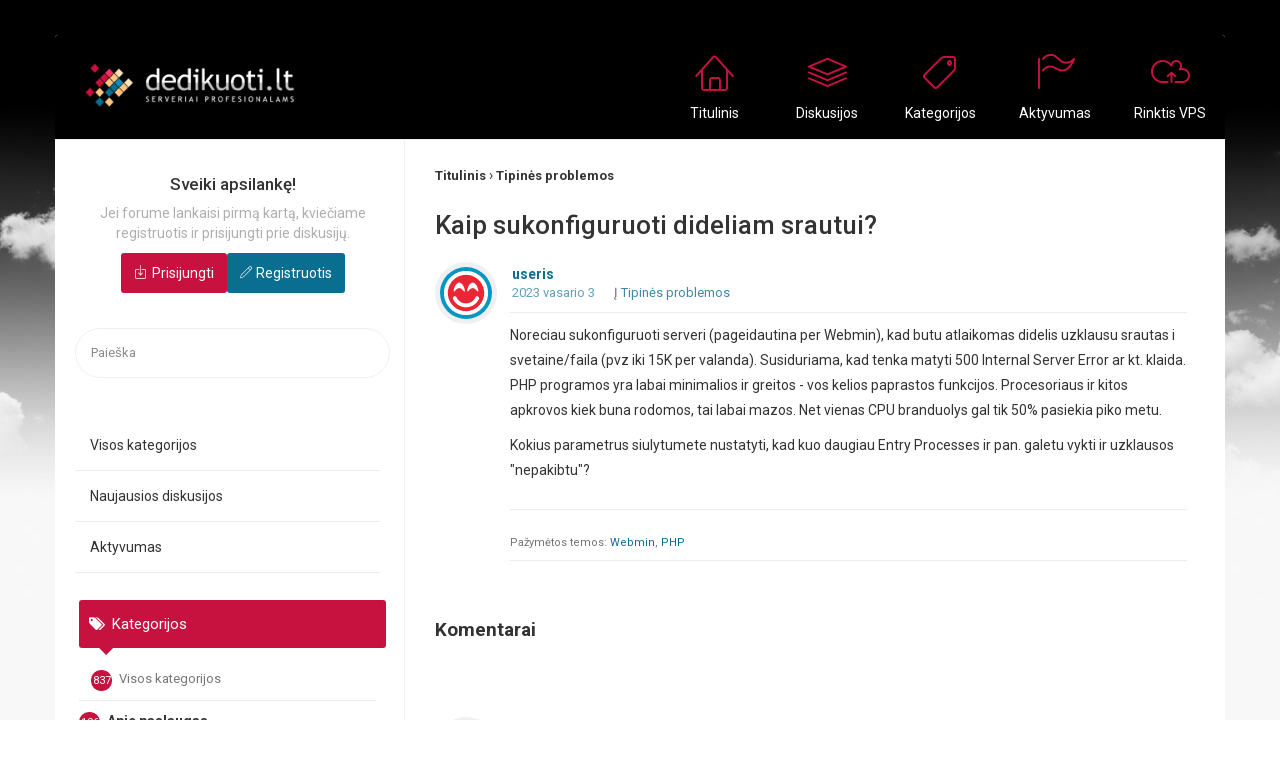

--- FILE ---
content_type: text/html; charset=utf-8
request_url: https://forumas.dedikuoti.lt/discussion/945/kaip-sukonfiguruoti-dideliam-srautui
body_size: 8251
content:
<!DOCTYPE html><html><head><script type="text/javascript" src="http://ajax.googleapis.com/ajax/libs/jquery/1.3/jquery.min.js"></script><link href='https://fonts.googleapis.com/css?family=Roboto:400,300,500,700' rel='stylesheet' type='text/css'><link rel="stylesheet" href="https://cdn.linearicons.com/free/1.0.0/icon-font.min.css"><title>Kaip sukonfiguruoti dideliam srautui? — Dedikuoti.lt</title>
  <link rel="stylesheet" href="/applications/dashboard/design/style.css?v=3.0" media="all" />
  <link rel="stylesheet" href="https://forumas.dedikuoti.lt/applications/dashboard/design/style-compat.css?v=3.1" media="all" />
  <link rel="stylesheet" href="/plugins/GooglePrettify/design/prettify.css?v=1.2.3" media="all" />
  <link rel="stylesheet" href="/plugins/IndexPhotos/design/indexphotos.css?v=1.2.2" media="all" />
  <link rel="stylesheet" href="/resources/design/vanillicon.css?v=3.1" media="all" />
  <link rel="stylesheet" href="/plugins/editor/design/editor.css?v=1.8.1" media="all" />
  <link rel="stylesheet" href="/applications/vanilla/design/tag.css?v=3.0" media="all" />
  <link rel="stylesheet" href="/themes/CloudyPremium/design/custom.css?v=1.0.5" media="all" />
  <link rel="stylesheet" href="https://forumas.dedikuoti.lt/uploads/CSSedit/cache/1620371801.css?v=3.1" media="all" />
  <link rel="stylesheet" href="/applications/vanilla/design/spoilers.css?v=3.0" media="all" />
  <link rel="shortcut icon" href="https://forumas.dedikuoti.lt/uploads/favicon_cfffd8247b2ff96e259673748ff312f2.ico" type="image/x-icon" />
  <link rel="canonical" href="https://forumas.dedikuoti.lt/discussion/945/kaip-sukonfiguruoti-dideliam-srautui" />
  <meta property="og:type" content="article" />
  <meta name="theme-color" content="#000000" />
  <meta property="og:site_name" content="Dedikuoti.lt" />
  <meta name="twitter:title" property="og:title" content="Kaip sukonfiguruoti dideliam srautui?" />
  <meta property="og:url" content="https://forumas.dedikuoti.lt/discussion/945/kaip-sukonfiguruoti-dideliam-srautui" />
  <meta name="description" property="og:description" content="Noreciau sukonfiguruoti serveri (pageidautina per Webmin), kad butu atlaikomas didelis uzklausu srautas i svetaine/faila (pvz iki 15K per valanda)." />
  <meta name="twitter:description" content="Noreciau sukonfiguruoti serveri (pageidautina per Webmin), kad butu atlaikomas didelis uzklausu srautas i svetaine/faila (pvz iki 15K per valanda)." />
  <meta name="twitter:card" content="summary" />
  <script>gdn=window.gdn||{};gdn.meta={"ConfirmDeleteCommentHeading":"Delete Comment","ConfirmDeleteCommentText":"Are you sure you want to delete this comment?","emoji":{"assetPath":"https:\/\/forumas.dedikuoti.lt\/resources\/emoji","format":"<img class=\"emoji\" src=\"%1$s\" title=\"%2$s\" alt=\"%2$s\" height=\"20\" \/>","emoji":{"smile":"smile.png","smiley":"smiley.png","wink":"wink.png","blush":"blush.png","neutral":"neutral.png","relaxed":"relaxed.png","grin":"grin.png","joy":"joy.png","sweat_smile":"sweat_smile.png","lol":"lol.png","innocent":"innocent.png","naughty":"naughty.png","yum":"yum.png","relieved":"relieved.png","love":"love.png","sunglasses":"sunglasses.png","smirk":"smirk.png","expressionless":"expressionless.png","unamused":"unamused.png","sweat":"sweat.png","pensive":"pensive.png","confused":"confused.png","confounded":"confounded.png","kissing":"kissing.png","kissing_heart":"kissing_heart.png","kissing_smiling_eyes":"kissing_smiling_eyes.png","kissing_closed_eyes":"kissing_closed_eyes.png","tongue":"tongue.png","disappointed":"disappointed.png","worried":"worried.png","angry":"angry.png","rage":"rage.png","cry":"cry.png","persevere":"persevere.png","triumph":"triumph.png","frowning":"frowning.png","anguished":"anguished.png","fearful":"fearful.png","weary":"weary.png","sleepy":"sleepy.png","tired_face":"tired_face.png","grimace":"grimace.png","bawling":"bawling.png","open_mouth":"open_mouth.png","hushed":"hushed.png","cold_sweat":"cold_sweat.png","scream":"scream.png","astonished":"astonished.png","flushed":"flushed.png","sleeping":"sleeping.png","dizzy":"dizzy.png","no_mouth":"no_mouth.png","mask":"mask.png","star":"star.png","cookie":"cookie.png","warning":"warning.png","mrgreen":"mrgreen.png","heart":"heart.png","heartbreak":"heartbreak.png","kiss":"kiss.png","+1":"+1.png","-1":"-1.png","grey_question":"grey_question.png","trollface":"trollface.png","error":"grey_question.png"}},"DiscussionID":"945","Category":"Tipin\u0117s problemos","editorVersion":"1.8.1","editorPluginAssets":"\/plugins\/editor","fileUpload-remove":"Pa\u0161alinkite rinkmen\u0105","fileUpload-reattach":"Click to re-attach","fileUpload-inserted":"\u012eterpta","fileUpload-insertedTooltip":"\u0160is paveikslas \u012fterptas \u012f u\u017era\u0161\u0105.","wysiwygHelpText":"Savo \u017einut\u0117se J\u016bs naudojate <a href=\"https:\/\/en.wikipedia.org\/wiki\/WYSIWYG\" target=\"_new\">K\u0105 matote, t\u0105 ir gaunate, WYSIWYG<\/a>.","bbcodeHelpText":"You can use <a href=\"http:\/\/en.wikipedia.org\/wiki\/BBCode\" target=\"_new\">BBCode<\/a> in your post.","htmlHelpText":"Savo \u017einut\u0117se J\u016bs galite pasinaudoti <a href=\"http:\/\/htmlguide.drgrog.com\/cheatsheet.php\" target=\"_new\">paprast\u0105j\u0105 nuorod\u0173 \u017eenklinimo kalba, HTML<\/a>.","markdownHelpText":"You can use <a href=\"http:\/\/en.wikipedia.org\/wiki\/Markdown\" target=\"_new\">Markdown<\/a> in your post.","textHelpText":"You are using plain text in your post.","editorWysiwygCSS":"\/plugins\/editor\/design\/wysiwyg.css","canUpload":false,"fileErrorSize":"File size is too large.","fileErrorFormat":"File format is not allowed.","fileErrorAlreadyExists":"File already uploaded.","fileErrorSizeFormat":"File size is too large and format is not allowed.","maxUploadSize":52428800,"editorFileInputName":"editorupload","allowedImageExtensions":"{\"1\":\"jpg\",\"2\":\"jpeg\",\"3\":\"gif\",\"4\":\"png\",\"5\":\"bmp\",\"6\":\"tiff\"}","allowedFileExtensions":"[\"txt\",\"jpg\",\"jpeg\",\"gif\",\"png\",\"bmp\",\"tiff\",\"ico\",\"zip\",\"gz\",\"tar.gz\",\"tgz\",\"psd\",\"ai\",\"fla\",\"pdf\",\"doc\",\"xls\",\"ppt\",\"docx\",\"xlsx\",\"pptx\",\"log\",\"rar\",\"7z\"]","maxFileUploads":"20","Spoiler":"\u201eSpoileris\u201c","show":"show","hide":"hide","AnalyticsTask":"tick","TaggingAdd":false,"TaggingSearchUrl":"\/tags\/search","MaxTagsAllowed":5,"TagHint":"Start to type...","LastCommentID":3539,"Vanilla_Comments_AutoRefresh":0,"RedirectTo":"","RedirectUrl":"","TransportError":"\u012evyko klaida apdorojant u\u017eklaus\u0105.<br \/> Serveris pateik\u0117 \u0161\u012f atsakym\u0105: %s","TransientKey":false,"WebRoot":"https:\/\/forumas.dedikuoti.lt\/","UrlFormat":"\/{Path}","Path":"discussion\/945\/kaip-sukonfiguruoti-dideliam-srautui","Args":"","ResolvedPath":"vanilla\/discussion\/index","ResolvedArgs":{"DiscussionID":"945","DiscussionStub":"kaip-sukonfiguruoti-dideliam-srautui","Page":""},"SignedIn":0,"ConfirmHeading":"Patvirtinti","ConfirmText":"Ar tu tikrai nori tai padaryti?","Okay":"Gerai","Cancel":"Atsisakyti","Search":"Ie\u0161koti","ui":{"siteName":"Dedikuoti.lt","siteTitle":"Dedikuoti.lt forumas","locale":"lt","inputFormat":"markdown"},"context":{"host":"","basePath":"","assetPath":"","debug":false},"upload":{"maxSize":52428800,"allowedExtensions":["txt","jpg","jpeg","gif","png","bmp","tiff","ico","zip","gz","tar.gz","tgz","psd","ai","fla","pdf","doc","xls","ppt","docx","xlsx","pptx","log","rar","7z"]},"useNewFlyouts":false};
gdn.permissions={"permissions":{"activity.view":true,"profiles.view":true,"discussions.view":true,"discussions.add":[3],"comments.add":[3]},"bans":[],"isAdmin":false};
window.__ACTIONS__=[];
</script>
  <script src="/js/library/jquery.js?v=3.1"></script>
  <script src="/js/library/jquery.form.js?v=3.1"></script>
  <script src="/js/library/jquery.popup.js?v=3.1"></script>
  <script src="/js/library/jquery.popin.js?v=3.1"></script>
  <script src="/js/library/jquery.gardenhandleajaxform.js?v=3.1"></script>
  <script src="/js/library/jquery.atwho.js?v=3.1"></script>
  <script src="/js/global.js?v=3.1"></script>
  <script src="/js/flyouts.js?v=3.1"></script>
  <script src="/js/library/jquery.autosize.min.js?v=3.1"></script>
  <script src="/applications/vanilla/js/autosave.js?v=3.0"></script>
  <script src="/applications/vanilla/js/discussion.js?v=3.0"></script>
  <script src="/plugins/GooglePrettify/js/prettify.js?v=1.2.3"></script>
  <script src="/plugins/editor/js/editor.js?v=1.8.1"></script>
  <script src="/plugins/editor/js/jquery.ui.widget.js?v=1.8.1"></script>
  <script src="/plugins/editor/js/jquery.iframe-transport.js?v=1.8.1"></script>
  <script src="/plugins/editor/js/jquery.fileupload.js?v=1.8.1"></script>
  <script src="/applications/vanilla/js/spoilers.js?v=3.0"></script>
  <script src="/applications/vanilla/js/tagging.js?v=3.0"></script>
  <script src="/js/library/jquery.tokeninput.js?v=3.1"></script>
  <script>var supportsAllFeatures = window.Promise && window.fetch && window.Symbol&& window.CustomEvent && Element.prototype.remove && Element.prototype.closest&& window.NodeList && NodeList.prototype.forEach;if (!supportsAllFeatures) {var head = document.getElementsByTagName('head')[0];var script = document.createElement('script');script.src = 'https://forumas.dedikuoti.lt/dist/polyfills.min.js?h=3.1';head.appendChild(script);} else {  }</script>
  <script src="https://forumas.dedikuoti.lt/api/v2/locales/lt/translations.js?h=3.1" defer="defer"></script>
  <script src="https://forumas.dedikuoti.lt/dist/forum/runtime.min.js?h=3.1" defer="defer"></script>
  <script src="https://forumas.dedikuoti.lt/dist/forum/vendors.min.js?h=3.1" defer="defer"></script>
  <script src="https://forumas.dedikuoti.lt/dist/forum/shared.min.js?h=3.1" defer="defer"></script>
  <script src="https://forumas.dedikuoti.lt/dist/forum/addons/dashboard.min.js?h=3.1" defer="defer"></script>
  <script src="https://forumas.dedikuoti.lt/dist/forum/bootstrap.min.js?h=3.1" defer="defer"></script>
  <script type="application/ld+json">{"headline":"Kaip sukonfiguruoti dideliam srautui?","description":"Noreciau sukonfiguruoti serveri (pageidautina per Webmin), kad butu atlaikomas didelis uzklausu srautas i svetaine\/faila (pvz iki 15K per valanda). Susiduriama, kad tenka matyti 500 Internal Server Error ar kt. klaida. PHP programos yra labai minimalios ir greitos - vos kelios paprastos funkcijos. Procesoriaus ir kitos apkrovos kiek buna rodomos, tai labai mazos. Net vienas CPU branduolys gal tik 50% pasiekia piko metu. Kokius parametrus siulytumete nustatyti, kad kuo daugiau Entry Processes ir\u2026","discussionUrl":"https:\/\/forumas.dedikuoti.lt\/discussion\/945\/kaip-sukonfiguruoti-dideliam-srautui","dateCreated":"2023-02-03 17:58:27","author":{"@context":"https:\/\/schema.org","@type":"Person","name":"useris","image":"\/\/w9.vanillicon.com\/v2\/91cdc1c27e4009eda0c6a12471078081.svg","url":"https:\/\/forumas.dedikuoti.lt\/profile\/useris"},"@context":"https:\/\/schema.org","@type":"DiscussionForumPosting"}</script>
  <script type="text/javascript">
            function init() {
                $('.Message').each(function () {
                    if ($(this).data('GooglePrettify')) {
                        return;
                    }
                    $(this).data('GooglePrettify', '1');

                    pre = $('pre', this).addClass('prettyprint');

                    // Let prettyprint determine styling, rather than the editor.
                    $('code', this).removeClass('CodeInline');
                    pre.removeClass('CodeBlock');

                    prettyPrint();

                    pre.removeClass('prettyprint');
                });
            }

            $(document).on('contentLoad', init);</script><meta name="viewport" content="width=device-width, initial-scale=1.0"><meta name="description" property="og:description" content="Dedikuoti.lt forume rasite informaciją kaip atlikti serverio administravimą, konfigūravimą, įvairių tarnybų bei papildomų aplikacijų diegimą. Taip pat pateiksime rekomendacijų, skirtų serverių saugumui, monitoringui ir optimizavimui." /></head><body id="vanilla_discussion_index" class="Vanilla Discussion isDesktop index  Section-Discussion Section-Category-tipines-problemos">    	<div class="container whitespace">    <!-- Begin of Header -->	<header>					<div class="row norow">			<!-- Begin of Logo -->					<div class="col-md-3 logocol">					<a href="/"><img src="https://forumas.dedikuoti.lt/uploads/7e6d6421d8f322269781bf63d34fa1cd.png" alt="Dedikuoti.lt" /></a>					</div><!-- End of Logo --><!-- Begin of Menu -->					<div id="cssmenu" class="respcfulix">					<ul>										<li><a href="/" class="">Titulinis</a></li>					<li><a href="/discussions" class="">Diskusijos</a></li>					<li><a href="/categories" class="">Kategorijos</a></li>					<li><a href="/activity" class="">Aktyvumas</a></li>					<li><a href="https://www.dedikuoti.lt" class="choose-vps">Rinktis VPS</a></li>																				</ul>					</div><!-- End of Menu --><!-- Begin of Mobile Menu -->					<div class="thecover"></div>					<div id="cssmenumob" class="resmobifulix">					<ul class="ramnova">					<li class="active hassub"><a class="demarket"></a>					<ul class="reiva">		  										<li><a href="/discussions" class="">Diskusijos</a></li>					<li><a href="/categories" class="">Kategorijos</a></li>					<li><a href="/activity" class="">Aktyvumas</a></li>																	<li><a href="/entry/signin" rel="nofollow" class="SignInPopup">Prisijungti</a></li>															<li><a href="/entry/register" rel="nofollow">Registruotis</a></li>										</ul>					</li>					</ul>					</div><!-- End of Mobile Menu -->			</div>			</header><!-- End of Header --><!-- Begin of Content -->	<section id="Frame"><h6>frame</h6>		<section id="Body">			<div class="relative"><div class="row norow">			<!-- Begin of Sidebar -->				<div class="steam-line"></div>															<div class="Column PanelColumn" id="Panel">	<div class="Box GuestBox">				<h4>Sveiki apsilankę!</h4>			<p>Jei forume lankaisi pirmą kartą, kviečiame registruotis ir prisijungti prie diskusijų.</p>	<a class="Button Primary SignInPopup black" href="/entry/signin" rel="nofollow" class="">Prisijungti</a><a class="Button Primary SignInPopupi gray" href="/entry/register" rel="nofollow">Registruotis</a></div>						<div class="MeBox MeBox-SignIn"><div class="SignInLinks"><a href="/entry/signin?Target=discussion%2F945%2Fkaip-sukonfiguruoti-dideliam-srautui" class=" SignInPopup" rel="nofollow">Prisijungti</a> <span class="Bullet">&middot;</span> <a href="/entry/register?Target=discussion%2F945%2Fkaip-sukonfiguruoti-dideliam-srautui" class="ApplyButton" rel="nofollow">Registruotis</a> </div> <div class="SignInIcons"></div></div>				<!-- Search Input --><div class="searchio"><form method="get" action="/search">
<div>
<input type="text" id="Form_Search" name="Search" value="" placeholder="Paieška" accesskey="/" aria-label="Nurodykite, ko ieškote." title="Nurodykite, ko ieškote." role="searchbox" class="InputBox js-search" /><input type="submit" id="Form_Go" name="" aria-label="Ieškoti" class="Button" value="Ieškok" />
</div>
</form><i class="pe-7s-search"></i></div>				<div class="steam-panel"><div class="Box GuestBox">
    <h4>Sveiki apsilankę!</h4>

    <p>Jei forume lankaisi pirmą kartą, kviečiame registruotis ir prisijungti prie diskusijų.</p>

    <p></p>

    <div class="P"><a href="/entry/signin?Target=discussion%2F945%2Fkaip-sukonfiguruoti-dideliam-srautui" class="Button Primary SignInPopup" rel="nofollow">Prisijungti</a> <a href="/entry/register?Target=discussion%2F945%2Fkaip-sukonfiguruoti-dideliam-srautui" class="Button ApplyButton" rel="nofollow">Registruotis</a></div>    </div>
<div class="BoxFilter BoxDiscussionFilter">
    <span class="sr-only BoxFilter-HeadingWrap">
        <h2 class="BoxFilter-Heading">
            Quick Links        </h2>
    </span>
    <ul role="nav" class="FilterMenu">
        <li class="AllCategories"><a href="/categories"><span aria-hidden="true" class="Sprite SpAllCategories"></span> Visos kategorijos</a></li>         <li class="Discussions"><a href="/discussions" class=""><span aria-hidden="true" class="Sprite SpDiscussions"></span> Naujausios diskusijos</a></li>
        <li class="Activities"><a href="/activity" class=""><span aria-hidden="true" class="Sprite SpActivity"></span> Aktyvumas</a></li>            </ul>
</div>
    <div class="Box BoxCategories">
        <h4 aria-level="2">Kategorijos</h4>        <ul class="PanelInfo PanelCategories">
            <li><a href="/categories" class="ItemLink"><span class="Aside"><span class="Count"><span title="837 diskusijos" class="Number">837</span></span></span> Visos kategorijos</a></li><li class="ClearFix Heading Category-dedikuoti-lt-paslaugos"  aria-level="3"><span class="Aside"><span class="Count"><span title="196 diskusijos" class="Number">196</span></span></span> Apie paslaugas</li>
<li class="ClearFix Depth2 Category-naujienos-pranesimai" ><a href="https://forumas.dedikuoti.lt/categories/naujienos-pranesimai" class="ItemLink"><span class="Aside"><span class="Count"><span title="41 diskusijos" class="Number">41</span></span></span> Naujienos bei pranešimai</a></li>
<li class="ClearFix Depth2 Category-klausimai-pastabos-pasiulymai" ><a href="https://forumas.dedikuoti.lt/categories/klausimai-pastabos-pasiulymai" class="ItemLink"><span class="Aside"><span class="Count"><span title="155 diskusijos" class="Number">155</span></span></span> Klausimai ir pastabos</a></li>
<li class="ClearFix Heading Category-pamokos"  aria-level="3"><span class="Aside"><span class="Count"><span title="614 diskusijos" class="Number">614</span></span></span> Pamokos</li>
<li class="ClearFix Depth2 Active Category-tipines-problemos" ><a href="https://forumas.dedikuoti.lt/categories/tipines-problemos" class="ItemLink"><span class="Aside"><span class="Count"><span title="17 diskusijos" class="Number">17</span></span></span> Tipinės problemos</a></li>
<li class="ClearFix Depth2 Category-serveriu-saugumas" ><a href="https://forumas.dedikuoti.lt/categories/serveriu-saugumas" class="ItemLink"><span class="Aside"><span class="Count"><span title="30 diskusijos" class="Number">30</span></span></span> Serverių saugumas</a></li>
<li class="ClearFix Depth2 Category-valdymo-pultai" ><a href="https://forumas.dedikuoti.lt/categories/valdymo-pultai" class="ItemLink"><span class="Aside"><span class="Count"><span title="51 diskusijos" class="Number">51</span></span></span> Valdymo pultai</a></li>
<li class="ClearFix Depth2 Category-web-serveriai" ><a href="https://forumas.dedikuoti.lt/categories/web-serveriai" class="ItemLink"><span class="Aside"><span class="Count"><span title="25 diskusijos" class="Number">25</span></span></span> Web serveriai</a></li>
<li class="ClearFix Depth2 Category-pasto-serveriai" ><a href="https://forumas.dedikuoti.lt/categories/pasto-serveriai" class="ItemLink"><span class="Aside"><span class="Count"><span title="12 diskusijos" class="Number">12</span></span></span> Pašto serveriai</a></li>
<li class="ClearFix Depth2 Category-duomenu-baziu-serveriai" ><a href="https://forumas.dedikuoti.lt/categories/duomenu-baziu-serveriai" class="ItemLink"><span class="Aside"><span class="Count"><span title="10 diskusijos" class="Number">10</span></span></span> Duomenų bazių serveriai</a></li>
<li class="ClearFix Depth2 Category-monitoringas" ><a href="https://forumas.dedikuoti.lt/categories/monitoringas" class="ItemLink"><span class="Aside"><span class="Count"><span title="14 diskusijos" class="Number">14</span></span></span> Monitoringas</a></li>
<li class="ClearFix Depth2 Category-kitos-aplikacijos" ><a href="https://forumas.dedikuoti.lt/categories/kitos-aplikacijos" class="ItemLink"><span class="Aside"><span class="Count"><span title="41 diskusijos" class="Number">41</span></span></span> Kitos aplikacijos</a></li>
<li class="ClearFix Depth2 Category-informaciniai-straipsniai" ><a href="https://forumas.dedikuoti.lt/categories/informaciniai-straipsniai" class="ItemLink"><span class="Aside"><span class="Count"><span title="47 diskusijos" class="Number">47</span></span></span> Informaciniai straipsniai</a></li>
<li class="ClearFix Heading Category-pagalba"  aria-level="3"><span class="Aside"><span class="Count"><span title="357 diskusijos" class="Number">357</span></span></span> Pagalba</li>
<li class="ClearFix Depth2 Category-pageidavimai" ><a href="https://forumas.dedikuoti.lt/categories/pageidavimai" class="ItemLink"><span class="Aside"><span class="Count"><span title="25 diskusijos" class="Number">25</span></span></span> Pageidavimai</a></li>
<li class="ClearFix Depth2 Category-ivarios-diskusijos" ><a href="https://forumas.dedikuoti.lt/categories/ivarios-diskusijos" class="ItemLink"><span class="Aside"><span class="Count"><span title="100 diskusijos" class="Number">100</span></span></span> Įvairios diskusijos</a></li>
<li class="ClearFix Depth3 Category-archyvas" ><a href="https://forumas.dedikuoti.lt/categories/archyvas" class="ItemLink"><span class="Aside"><span class="Count"><span title="136 diskusijos" class="Number">136</span></span></span> Archyvas</a></li>
        </ul>
    </div>
</div><!-- Sidebar Widgets -->		   				</div><!-- End of Sidebar --><!-- Begin of Main -->				<div class="Column ContentColumn" id="Content"><!-- Breadcrumbs --><div class="BreadcrumbsWrapper"><span class="Breadcrumbs" itemscope itemtype="http://data-vocabulary.org/Breadcrumb"><span class="CrumbLabel CrumbLabel HomeCrumb"><a href="https://forumas.dedikuoti.lt/" itemprop="url"><span itemprop="title">Titulinis</span></a></span> <span itemprop="child" itemscope itemtype="http://data-vocabulary.org/Breadcrumb"><span class="Crumb">›</span> <span class="CrumbLabel Category-tipines-problemos Last"><a href="https://forumas.dedikuoti.lt/categories/tipines-problemos" itemprop="url"><span itemprop="title">Tipinės problemos</span></a></span> </span></span></div>				<div class="MessageList Discussion"><!-- Page Title -->
<div id="Item_0" class="PageTitle"><div class="Options"></div><h1>Kaip sukonfiguruoti dideliam srautui?</h1></div>

<div id="Discussion_945" class="Item ItemDiscussion">
    <div class="Discussion">
        <div class="Item-Header DiscussionHeader">
            <div class="AuthorWrap">
            <span class="Author">
                <a title="useris" href="/profile/useris" class="PhotoWrap"><img src="//w9.vanillicon.com/v2/91cdc1c27e4009eda0c6a12471078081.svg" alt="useris" class="ProfilePhoto ProfilePhotoMedium" /></a><a href="/profile/useris" class="Username">useris</a>            </span>
            <span class="AuthorInfo">
                            </span>
            </div>
            <div class="Meta DiscussionMeta">
            <span class="MItem DateCreated">
                <a href="https://forumas.dedikuoti.lt/discussion/945/kaip-sukonfiguruoti-dideliam-srautui" class="Permalink" rel="nofollow"><time title=" 2023 vasario  3,  5:58" datetime="2023-02-03T17:58:27+00:00">2023 vasario 3</time></a>            </span>
                                 <span class="MItem Category"> Į <a href="https://forumas.dedikuoti.lt/categories/tipines-problemos">Tipinės problemos</a></span>             </div>
        </div>
                <div class="Item-BodyWrap">
            <div class="Item-Body">
                <div class="Message userContent">
                    <p>Noreciau sukonfiguruoti serveri (pageidautina per Webmin), kad butu atlaikomas didelis uzklausu srautas i svetaine/faila (pvz iki 15K per valanda). Susiduriama, kad tenka matyti 500 Internal Server Error ar kt. klaida. PHP programos yra labai minimalios ir greitos - vos kelios paprastos funkcijos. Procesoriaus ir kitos apkrovos kiek buna rodomos, tai labai mazos. Net vienas CPU branduolys gal tik 50% pasiekia piko metu.</p>

<p>Kokius parametrus siulytumete nustatyti, kad kuo daugiau Entry Processes ir pan. galetu vykti ir uzklausos "nepakibtu"?</p>
                </div>
                        <div class="InlineTags Meta">
            Pažymėtos temos:
            <ul>
                                                            <li><a href="/discussions/tagged/Webmin" class="Tag_Webmin">Webmin</a></li>
                                                                                <li><a href="/discussions/tagged/php" class="Tag_php">PHP</a></li>
                                                </ul>
        </div>
        <div class="Reactions"></div>            </div>
        </div>
    </div>
</div>
</div><div class="CommentsWrap"><span class="BeforeCommentHeading"></span><div class="DataBox DataBox-Comments"><h2 class="CommentHeading">Komentarai</h2>    <ul class="MessageList DataList Comments">
                <li class="Item Alt ItemComment" id="Comment_3539">
            <div class="Comment">

                                <div class="Options">
                                    </div>
                                <div class="Item-Header CommentHeader">
                    <div class="AuthorWrap">
            <span class="Author">
               <a title="iv_lukas" href="/profile/iv_lukas" class="PhotoWrap"><img src="//w8.vanillicon.com/v2/8709ef2d9f1c17fbd440266e2fd3a0de.svg" alt="iv_lukas" class="ProfilePhoto ProfilePhotoMedium" /></a><a href="/profile/iv_lukas" class="Username">iv_lukas</a>            </span>
            <span class="AuthorInfo">
                             </span>
                    </div>
                    <div class="Meta CommentMeta CommentInfo">
            <span class="MItem DateCreated">
               <a href="/discussion/comment/3539/#Comment_3539" class="Permalink" name="Item_1" rel="nofollow"><time title=" 2023 vasario 21,  7:46" datetime="2023-02-21T07:46:37+00:00">2023 vasario 21</time></a>            </span>
                                                                    </div>
                </div>
                <div class="Item-BodyWrap">
                    <div class="Item-Body">
                        <div class="Message userContent">
                            <p>Sveiki,</p>

<p>Šiuo klausimu geriausiai būtų kreiptis į savo serverio administratorių, kuris galėtų įvertinti situacija. Tiksliai atsakyti kokius parametrus padidinti yra sunku, kadangi kiekviena situacija yra unikali. <br />
Daugiau apie serverio limitų pakėlimus galite rasti mūsų forumo straipsniuose pvz.:</p>

<p><a href="https://forumas.dedikuoti.lt/discussion/5" rel="nofollow">https://forumas.dedikuoti.lt/discussion/5</a><br />
<a href="https://forumas.dedikuoti.lt/discussion/6" rel="nofollow">https://forumas.dedikuoti.lt/discussion/6</a><br />
<a href="https://forumas.dedikuoti.lt/discussion/772/" rel="nofollow">https://forumas.dedikuoti.lt/discussion/772/</a><br />
<a href="https://forumas.dedikuoti.lt/discussion/59" rel="nofollow">https://forumas.dedikuoti.lt/discussion/59</a></p>
                        </div>
                        <div class="Reactions"></div>                    </div>
                </div>
            </div>
        </li>
            </ul>
</div><div class="P PagerWrap"></div></div>                <div class="Foot Closed">
                    <div class="Note Closed SignInOrRegister">Norėdami palikti komentarą, turite <a href="/entry/signin?Target=discussion%2F945%2Fkaip-sukonfiguruoti-dideliam-srautui%3F" class="Popup">prisijungti</a> arba <a href="/entry/register?Target=discussion%2F945%2Fkaip-sukonfiguruoti-dideliam-srautui%3F">registruokis</a>.                    </div>
                                    </div>
            </div><!-- End of Main -->		</div></div>	</section>    <!-- Begin of Foot -->		<section id="Foot"><h6>foot</h6>																</section>			</section>   <!-- End of Foot --><!-- End of Content -->         <!-- Begin of Footer --><div class="row norow footerwidets"><div class="footerw col-md-6"><div class="emid">    <img src="https://forumas.dedikuoti.lt/uploads/color_logo_on_light_0_small.png" alt="Dedikuoti.lt"></div>Šiame forume rasite informaciją kaip atlikti serverio administravimą, konfigūravimą, įvairių tarnybų bei papildomų aplikacijų diegimą. Taip pat pateiksime rekomendacijų, skirtų serverių saugumui, monitoringui ir optimizavimui. Kviečiame prisijungti prie dedikuotų serverių administratorių bendruomenės, dalyvauti diskusijose ir praplėsti savo žinias serverių administravimo srityje!</br>© 2007 - 2024 <a href="https://dedikuoti.lt/">Dedikuoti.lt</a> forumas, visos teisės saugumos. <br /></div><div class="footerw col-md-3"><h3 class="footitle">Mūsų paslaugos</h3><ul>    <li><a href="https://www.dedikuoti.lt/#lin">Linux (KVM)</a></li>    <li><a href="https://www.dedikuoti.lt/#win">Windows (KVM)</a></li>    <li><a href="https://www.dedikuoti.lt/#con">Konteineriai (OpenVZ)</a></li>    <li><a href="https://www.dedikuoti.lt/#sto">Saugyklos</a></li></ul></div><div class="footerw col-md-3"><h3 class="footitle">Susisiekite</h3><div class="stm-contact"><i class="fa fa-envelope"></i><a href="mailto:info@dedikuoti.lt "> info@dedikuoti.lt </a><br /></div><div class="lbflink"><a href="https://www.facebook.com/internetovizija/"><i class="fa fa-facebook-square"> </i></a><a href="https://www.facebook.com/internetovizija/"><i class="instagram-media"> </i></a></div></div></div><!-- End of Footer --><!-- Import Jquery Scripts --><script id="Cookiebot" src="https://consent.cookiebot.com/uc.js" data-cbid="838adaa9-2e3b-4abe-b256-0d9cad1fd025" data-blockingmode="auto" type="text/javascript"></script>	 <script async src="https://www.googletagmanager.com/gtag/js?id=UA-153788024-1"></script>	 <script>		window.dataLayer = window.dataLayer || [];		function gtag(){window.dataLayer.push(arguments);}		gtag('js', new Date());		gtag('config', 'UA-153788024-1', {			'linker': {      'domains': ['www.iv.lt', 'klientams.iv.lt', 'paslaugos.iv.lt', 'sutartys.iv.lt', 'www.serveriai.lt', 'pastas.serveriai.lt', 'www.dedikuoti.lt', 'forumas.dedikuoti.lt', 'www.sertifikatai.lt', 'www.dizaineriai.lt', 'pro.hostingas.lt']			}		});	 </script> <script type="text/javascript">$(".blackit span").text(function(o,e){return e.replace("Back to Home","Back to Home")}),$(document).ready(function(){$(".SignInPopup").removeClass("SignInPopup").addClass("steamjq")}),$(document).ready(function(){$(".Popup").removeClass("Popup").addClass("steamjq")});var viewportWidth=$(window).width(),viewportHeight=$(window).height();$(window).resize(function(){}),$(".resmobifulix").on("click",function(){$(".thecover").addClass("theblock"),$('ul[class="reiva"]').addClass("blockdit"),$('ul[class="ramnova"]').addClass("coloritd")}),$(".thecover").on("click",function(){$(".thecover").removeClass("theblock"),$(".reiva").removeClass("blockdit"),$(".ramnova").removeClass("coloritd")});</script><!-- End of Import Jquery Scripts --></div></body></html>

--- FILE ---
content_type: text/css
request_url: https://forumas.dedikuoti.lt/plugins/IndexPhotos/design/indexphotos.css?v=1.2.2
body_size: -112
content:
.IndexPhoto {
    float: left;
}

.IndexPhoto img {
    height: 40px;
    width: 40px;
}

body.Vanilla.Discussions .Discussion.ItemContent {
    padding-left: 48px;
}

body.rtl.Vanilla.Discussions .Discussion.ItemContent {
    padding-right: 48px;
    padding-left: 0;
}


--- FILE ---
content_type: text/css
request_url: https://forumas.dedikuoti.lt/uploads/CSSedit/cache/1620371801.css?v=3.1
body_size: 286
content:
.Vanilla.Categories.isDesktop.index.Section-CategoryList.js-focus-visible.editor-active .Column.ContentColumn
.P.PageDescription{display:none}.DataList.Discussions .ItemContent.Discussion .steam-thumbnail{display:none}.DataList.Discussions .ItemContent.Discussion .Meta.Meta-Discussion
.MItem.Category{display:none}html{min-height:100%;height:100%}body{min-height:100%;padding-top:35px;background-repeat:repeat-x;background-position:left top;background-size:auto;background-color:#f8f8f8}#Form_Avatar{display:none}.Empty::before{top:unset}.Empty{padding:14px
14px 14px 62px !important}.editor-toggle-fullpage-button{float:none}li.ClearFix.Heading{padding:10px
0}body.isMobile
span.MItem.LastDiscussionTitle{display:none !important}body.isMobile.Section-CategoryList
div.P.PageDescription{display:none !important}a.choose-vps:before{content:'\e80a'}#note{position:absolute;z-index:101;top:0;left:0;right:0;font-weight:bold;background:#c7113f;text-align:center;line-height:2.5;color:#000;overflow:hidden;-webkit-box-shadow:0 0 5px black;-moz-box-shadow:0 0 5px black;box-shadow:0 0 5px black}

--- FILE ---
content_type: text/css
request_url: https://forumas.dedikuoti.lt/themes/CloudyPremium/design/steam/steamicons.css
body_size: 534
content:
@font-face {
  font-family: 'steamicons';
  src: url('font/steamicons.eot?87888625');
  src: url('font/steamicons.eot?87888625#iefix') format('embedded-opentype'),
       url('font/steamicons.woff?87888625') format('woff'),
       url('font/steamicons.ttf?87888625') format('truetype'),
       url('font/steamicons.svg?87888625#steamicons') format('svg');
  font-weight: normal;
  font-style: normal;
}
/* Chrome hack: SVG is rendered more smooth in Windozze. 100% magic, uncomment if you need it. */
/* Note, that will break hinting! In other OS-es font will be not as sharp as it could be */
/*
@media screen and (-webkit-min-device-pixel-ratio:0) {
  @font-face {
    font-family: 'steamicons';
    src: url('../font/steamicons.svg?87888625#steamicons') format('svg');
  }
}
*/
 
 [class^="steampackone-"]:before, [class*=" steampackone-"]:before {
  font-family: "steamicons";
  font-style: normal;
  font-weight: normal;
  speak: none;
 
  display: inline-block;
  text-decoration: inherit;
  width: 1em;
  margin-right: .2em;
  text-align: center;
  /* opacity: .8; */
 
  /* For safety - reset parent styles, that can break glyph codes*/
  font-variant: normal;
  text-transform: none;
     
  /* fix buttons height, for twitter bootstrap */
  line-height: 1em;
 
  /* Animation center compensation - margins should be symmetric */
  /* remove if not needed */
  margin-left: .2em;
 
  /* you can be more comfortable with increased icons size */
  /* font-size: 120%; */
 
  /* Uncomment for 3D effect */
  /* text-shadow: 1px 1px 1px rgba(127, 127, 127, 0.3); */
}
 
.steampackone-chat:before { content: '\e800'; } /* '' */
.steampackone-flash:before { content: '\e801'; } /* '' */
.steampackone-mail:before { content: '\e802'; } /* '' */
.steampackone-star:before { content: '\e803'; } /* '' */
.steampackone-wrench:before { content: '\e804'; } /* '' */

--- FILE ---
content_type: text/css
request_url: https://forumas.dedikuoti.lt/themes/CloudyPremium/design/steam/overdose.css
body_size: 8185
content:
@font-face{font-family:'Pacifico';font-style:normal;font-weight:400;src:local('Pacifico Regular'),local(Pacifico-Regular),url(Q_Z9mv4hySLTMoMjnk_rCRTbgVql8nDJpwnrE27mub0.woff2) format("woff2");unicode-range:U+0000-00FF,U+0131,U+0152-0153,U+02C6,U+02DA,U+02DC,U+2000-206F,U+2074,U+20AC,U+2212,U+2215,U+E0FF,U+EFFD,U+F000}@-webkit-keyframes stickyheadersteam{from{top:-80px}to{top:0}}@keyframes stickyheadersteam{from{top:-80px}to{top:0}}@-webkit-keyframes menu{from{height:0;padding:0 20px}to{height:100%;padding:10px 20px}}@keyframes menu{from{height:0;padding:0 20px}to{height:100%;padding:10px 20px}}:focus{outline:0}a::-moz-focus-inner{border:0}a{outline:0}input::-moz-focus-inner{border:0}a:active{outline:none}a:hover{color:#096e8f}a{outline:none;transition:all .4s}:focus{-moz-outline-style:none}:-moz-any-link:focus{outline:none}input:-webkit-autofill{-webkit-box-shadow:0 0 0 1000px #eee inset}a{color:#096e8f;text-decoration:none}::-webkit-input-placeholder{color:#8b8b8b}:-moz-placeholder{color:#8b8b8b}::-moz-placeholder{color:#8b8b8b}:-ms-input-placeholder{color:#8b8b8b}html{background:#fff}body{background:#fff;padding:0;font-family:'Roboto';background-size:cover}header.sticky{position:fixed;width:100%;z-index:100;top:0;-webkit-animation:stickyheadersteam .5s;animation:stickyheadersteam .5s;box-shadow:1px 1px 3px rgba(0,0,0,0.04);height:84px}header.sticky .tooltip-inner{background:#F8F8F8}header.sticky .tooltip-text{box-shadow:1px 3px 5px rgba(0,0,0,0.04)}header.sticky .headersearch{color:#333}header.sticky .origamenu{display:none}h3{border:none;text-transform:first-letter}strong{font-family:'Roboto'}label{font-family:'Roboto';font-weight:400;font-size:13px}input:-webkit-autofill{-webkit-box-shadow:0 0 0 1000px #fff inset}.bsticky{padding-top:84px}.steambread,.steamhome{display:inline}.steambread i{font-size:17px;position:relative;top:3px;margin:0 7px}.steamhome i{font-size:17px;position:relative;margin-right:4px;top:4px}#breadcrumb{margin:34px 0 20px;line-height:40px}#breadcrumbx,#guestbox{display:block;float:none}#breadcrumbx{text-align:left}#breadcrumbx a:link,#breadcrumbx a:visited{color:#333;font-size:13px;font-weight:600}#breadcrumbx i{color:#333!important;position:relative;font-size:14px;top:1px}#breadcrumbx a:hover{color:#333;opacity:.7;transition:all .5s;text-decoration:none}#breadcrumb .navbar-nav a{width:100%}#breadcrumbx i{color:#fff}a.steamor,a.steamor:hover{color:#fff!important;padding-left:12px!important;padding-bottom:10px!important}.navbar-brand,.navbar-nav > li > a{text-shadow:none;color:#333}.regpad{padding:0}.logpad{padding:0}.fic > li > a{font-weight:400;background:#096e8f;transition:all .5s;color:#fff;border-radius:2px;padding:10px 55px 13px!important}.fic > li > a:hover,.fic > li > a:focus{color:#fff!important;background:#096e8f!important;border-top:3px solid #f9f9f9!important}.navbar-nav > li > a.login{font-weight:400;color:#333;display:inline;background:none}.navbar-nav > li > a.login:hover{background:none}.navbar-nav > li > a.register,.navbar-nav > li > a.login{border:none;margin-top:30px;padding-bottom:13px;padding-left:35px!important;padding-top:12px;color:#fff;text-shadow:none;width:120px;text-align:center;display:inline}.navbar-nav > li > a.register:hover,.navbar-nav > li > a.login:hover{opacity:.9;transition:all .5s;border:none}.navbar-nav > li > a.register i{font-size:21px;position:relative;top:4px;line-height:0}.navbar-nav > li > a.login i{font-size:18px;position:relative;top:3px;line-height:0}.dropdown-menu{background:#333}.dropdown-menu > li > a{-webkit-animation:menu .2s;animation:menu .2s}.dropdown-menu > li > a:hover .ofolddropdown{border-bottom:11px solid #096e8f}.etop{top:33px;left:-15px;background:#f7f7f7}.etop > li > a{color:#333;padding:15px 20px}.navbar-brand,.navbar-nav > li > a{transition:all .3s;border-top:3px solid rgba(0,0,0,0.0)}.navbar-brand,.navbar-nav > li > a:hover{border-top:3px solid #096e8f;background:#f9f9f9}.navbar-nav > li.hguest{position:relative;background:#096e8f;padding:12px 25px;color:#fff;margin-top:17px;margin-left:27px}.navbar-nav > li.hguest > a{display:inline;color:#fff;padding:0}.firstbtn{z-index:2;position:absolute;top:-12px;right:36px;border-top:22px solid #EFEFEF;border-left:12px solid transparent;border-right:22px solid transparent}.secondbtn{position:absolute;top:-17px;right:-1px;border-top:17px solid #E8E8E8;border-left:62px solid transparent;border-right:0 solid transparent;z-index:1;-ms-transform:rotate(180deg);-webkit-transform:rotate(180deg);transform:rotate(180deg)}.thirdbtn{z-index:3;background:#27292a;position:absolute;top:-18px;right:30px;width:120px;height:7px}ul.nav li.dropdown:hover > ul.dropdown-menu{display:block}.dropdown-menu > li > a:hover,.dropdown-menu > li > a:focus{background:#096e8f!important;color:#fff;transition:all .3s}.rightext{text-align:right}.frx{padding-right:0}a.tooltip{display:inline;position:relative;z-index:999;color:#333}a.tooltip:hover{cursor:pointer;color:#333}a.tooltip::after{content:'';position:absolute;width:100%;height:20px;bottom:100%;left:50%;pointer-events:none;-webkit-transform:translateX(-50%);transform:translateX(-50%)}a.tooltip:hover::after{pointer-events:auto}.tooltip-content{position:absolute;z-index:9999;width:300px;left:50%;top:100%;font-size:20px;line-height:1.4;text-align:center;font-weight:400;color:#fffaf0;background:transparent;opacity:0;margin:-10px 0 20px -150px;cursor:default;pointer-events:none;-webkit-font-smoothing:antialiased;-webkit-transition:opacity .3s .3s;transition:opacity .3s .3s;padding-top:6px}.tooltip:hover .tooltip-content{opacity:1;pointer-events:auto;-webkit-transition-delay:0;transition-delay:0}.tooltip-content span{display:block}.tooltip-text{border-top:4px solid #8dc63f;overflow:hidden;-webkit-transform:scale3d(0,1,1);transform:scale3d(0,1,1);-webkit-transition:-webkit-transform .3s .3s;transition:transform .3s .3s}.tooltip:hover .tooltip-text{-webkit-transition-delay:0;transition-delay:0;-webkit-transform:scale3d(1,1,1);transform:scale3d(1,1,1)}.tooltip-inner{background:#333637;padding:5px;-webkit-transform:translate3d(0,100%,0);transform:translate3d(0,100%,0);webkit-transition:-webkit-transform .3s;transition:transform .3s}.tooltip:hover .tooltip-inner{-webkit-transition-delay:.3s;transition-delay:.3s;-webkit-transform:translate3d(0,0,0);transform:translate3d(0,0,0)}.tooltip-content::after{content:'';top:-12px;left:50%;border:solid transparent;height:0;width:0;position:absolute;pointer-events:none;border-color:transparent;border-top-color:#8dc63f;border-width:10px;margin-left:-10px;-ms-transform:rotate(180deg);-webkit-transform:rotate(180deg);transform:rotate(180deg)}.tooltip i{font-size:20px;line-height:0;font-weight:700;position:relative;top:4px}.none{position:absolute;top:0;right:0;width:0;height:0;background:none;color:none;border:none}.headersearch{width:100%;border:none;background:none;color:#0A0A0A;font-size:13px;padding:15px;width:230px}.elitewhite{background:#FAFAFA;padding:10px 10px 0;font-family:'Arimo',sans-serif!important}.elitewhite .col-md-1{padding-right:0;width:6%}.elitewhite .col-md-5{padding-left:10px;width:44%}.elitewhite .col-md-2{padding:0}.eicon{height:50px;background-position:65% 70%;background-size:59px 59px}.ecat{border:1px solid #ECECEC;background:#fff;margin-bottom:42px;padding:0 0 0 7px;clear:both;font-family:'Roboto';position:relative}.elite-cat-title{padding:0;margin:0 30px 15px 15px}.elite-cat-title a{font-size:25px;color:#6F6F6F;transition:all .4s ease}.elite-cat-title a:hover{text-decoration:none;color:#333}a.eforumtitle{font-size:14px;color:#333;font-weight:600;font-family:'Roboto'}.edesc{margin:4px 0 0;font-size:13px;color:#9C9C9C;font-family:'Roboto'}.eforumtitle{font-size:14px;color:#333;font-weight:600;font-family:'Roboto'}.estat{font-family:'Roboto';color:#717171;font-size:40px;text-align:center;padding-left:0;line-height:36px;position:relative;top:-3px}.estat p{margin:0;font-size:13px;color:#9C9C9C;line-height:36px;font-family:'Roboto'}.elast{font-family:'Roboto';font-size:13px;color:#9C9C9C;line-height:21px;padding-top:5px!important}.elast a{font-weight:400}.icon img{max-width:100%;max-height:100%;position:relative;top:0;left:-3px;border-radius:50px}.erow{margin-top:15px;margin-right:0;margin-left:0;border-bottom:1px dashed #E5E5E5}.erow:last-child{border:none}.ect{width:100%}.ered{background:#27292a;position:relative}.efirst{z-index:2;background:#27292a;position:absolute;top:0;left:-60px;-ms-transform:rotate(70deg);-webkit-transform:rotate(70deg);transform:rotate(70deg);height:100px;width:200px}.esecond{z-index:1;background:#1C1D1D;position:absolute;top:40px;left:-90px;-ms-transform:rotate(140deg);-webkit-transform:rotate(140deg);transform:rotate(147deg);height:40px;width:170px}.foldmenu{margin:0 15px;position:relative;height:50px;background:#fff;top:-20px}.foldright{position:absolute;bottom:0;right:-15px;width:15px;height:35px;background:#fff}.foldleft{position:absolute;top:0;left:-15px;width:15px;height:35px;background:#fff}.ofoldright{border-bottom:15px solid #096e8f;border-left:15px solid transparent;transform:rotate(90deg);-ms-transform:rotate(90deg);width:0;height:0;position:absolute;top:0;right:-15px}.ofoldleft{border-bottom:15px solid #096e8f;border-left:15px solid transparent;transform:rotate(270deg);-ms-transform:rotate(270deg);width:0;height:0;position:absolute;bottom:0;left:-15px}.fic{top:-9px;position:relative}.orfoldright{border-bottom:16px solid #E5E5E5;border-left:8px solid transparent;transform:rotate(270deg);-ms-transform:rotate(270deg);width:0;height:0;position:absolute;top:10px;right:-11px}.orfoldleft{border-bottom:16px solid #E4E4E4;border-left:8px solid transparent;transform:rotate(180deg);-ms-transform:rotate(180deg);width:0;height:0;position:absolute;bottom:-1px;left:0}@media (min-width: 768px){.navbar-nav > li > a{padding-top:15px;padding-bottom:15px;margin-top:-3px}}.origamit{top:31px;position:relative;margin-bottom:15px}.origamt{margin-bottom:38px}.navbar-nav > li > a{font-weight:400}.ofolddropdown{border-bottom:10px solid #373737;border-left:10px solid transparent;transform:rotate(224deg);width:0;height:0;position:absolute;top:-4px;right:76%}.ofolddropdownp{border-bottom:10px solid #f7f7f7}.nopost{margin:0;position:relative;top:16px;font-size:13px;color:#717171}.redirpix{margin:0;position:relative;top:19px;font-size:14px;color:#9C9C9C}.navbar-nav > li.foldresd{display:none}.navbar-nav > li > a.register,.navbar-nav > li > a.tog{padding-left:60px}.centertext{text-align:center}.ebody p{margin:0}.eorigam{padding:25px}.eorigam p{font-family:'Roboto';font-size:14px;line-height:24px}.porigam{border-bottom:1px dashed #E5E5E5;padding-bottom:16px;margin-bottom:16px!important}.origamiheading{font-size:25px;color:#6F6F6F;border:none;text-transform:capitalize;margin-bottom:20px}.origamiheading a{font-size:25px;color:#6F6F6F}.origamiheadingl{font-size:15px;color:#6F6F6F;border:none;text-transform:capitalize;position:absolute;top:22px;left:17px;margin:0;font-weight:600}.origamiheadinglh5{font-size:14px;color:#6F6F6F;border:none;text-transform:capitalize;margin-bottom:5px;opacity:.7}#orifooter{background:#21242C;padding:30px;border-top:none;padding-bottom:17px}.erow .col-md-1{width:67px;height:51px}.enopd{padding-left:0}.emid{text-align:center;margin-bottom:7px}.footerw{font-family:'Roboto';font-size:13px;color:#666}.footerw strong{color:#fff;font-weight:400}.footercopy{text-align:center;font-size:13px;color:#333;font-weight:600}.footcop{font-size:13px;color:rgba(255,255,255,.6);opacity:.9;position:relative;top:-6px;font-weight:400;line-height:22px;font-family:"Roboto",helvetica,arial,sans-serif}.footdw{margin:0}.footitle{color:#333;font-weight:600;margin:0 0 10px;font-size:14px;text-transform:first-letter}.lbflinks a:link,.lbflinks a:visited{color:rgba(255,255,255,.6);display:block;font-size:13px;font-weight:300;line-height:25px;-webkit-transition:all .4s ease;-moz-transition:all .4s ease;-o-transition:all .4s ease;-ms-transition:all .4s ease;transition:all .4s ease}.lbflinks a:hover{padding-left:4px;opacity:1;text-decoration:none;color:rgba(255,255,255,1.0)}.lbflinks a i{padding-right:5px}.lbflinks a:hover i{padding-right:10px}a.fixf{color:#fff;margin-right:25px}#social ul{list-style:none;margin:0}#social li{display:inline;float:right;margin-left:4px}#social a{color:#333;font-size:32px;line-height:0;-webkit-transition:all .4s ease;-moz-transition:all .4s ease;-o-transition:all .4s ease;-ms-transition:all .4s ease;transition:all .4s ease}#social a:hover{color:#096e8f;text-decoration:none}.username-coloured{font-weight:400;display:inline!important;padding:0!important}.eredu{padding-bottom:20px}.foldbottom{margin-top:-36px;margin-bottom:1px;background:#096e8f}.e1{background:#096e8f}.e2{border-bottom:16px solid rgba(0,0,0,0.20)}.e3{border-bottom:15px solid #005F4D}.stat1{position:relative;top:15px;left:10px;color:#fff;font-size:14px;text-align:center}.stat1 a{color:#fff!important;text-decoration:underline}.stat1 i{font-size:25px;position:relative;top:5px;line-height:0;margin-right:7px}.collapsei{display:none;position:absolute;top:0;right:10px;height:0;opacity:0;z-index:1}.collapsei i{font-size:60px;color:#333}.plusi{position:absolute;top:-9px;right:23px;height:0;z-index:2;color:#FFF;font-size:40px}.plusi a{color:#fff}.plusz{position:absolute;top:5px;right:23px;height:0;z-index:2;color:#FFF;font-size:23px;font-weight:700}.plusz a{color:#fff}.plusz a:hover,.plusi a:hover{text-decoration:none}.pluso{position:absolute;top:5px;right:27px;height:0;z-index:2;color:#FFF;font-size:22px}.pluso a{color:#fff}.pluso a:hover,.pluso a:hover{text-decoration:none}.plusi{position:absolute;top:6px;right:24px;height:0;z-index:2;color:#FFF;font-size:22px}.plusi .fa-bolt{color:#fff;font-size:22px}.input-group{margin-left:5px}span.input-group-addon{background:#fff;color:#696969;border-radius:0}.margin-bottom-sm{margin-bottom:9px!important;width:100%}.input-group{position:relative;display:table;border-collapse:separate;border:1px solid #ccc}.input-group.col{padding-left:0;padding-right:0}.input-group .form-control{width:100%;margin-bottom:0}.input-group-lg>.form-control,.input-group-lg>.input-group-addon,.input-group-lg>.input-group-btn>.btn{height:45px;padding:10px 16px;font-size:18px;line-height:1.33;border-radius:6px}select.input-group-lg>.form-control,select.input-group-lg>.input-group-addon,select.input-group-lg>.input-group-btn>.btn{height:45px;line-height:45px}textarea.input-group-lg>.form-control,textarea.input-group-lg>.input-group-addon,textarea.input-group-lg>.input-group-btn>.btn{height:auto}.input-group-sm>.form-control,.input-group-sm>.input-group-addon,.input-group-sm>.input-group-btn>.btn{height:30px;padding:5px 10px;font-size:12px;line-height:1.5;border-radius:4px}select.input-group-sm>.form-control,select.input-group-sm>.input-group-addon,select.input-group-sm>.input-group-btn>.btn{height:30px;line-height:30px}textarea.input-group-sm>.form-control,textarea.input-group-sm>.input-group-addon,textarea.input-group-sm>.input-group-btn>.btn{height:auto}.input-group-addon,.input-group-btn,.input-group .form-control{display:table-cell}.input-group-addon:not(:first-child):not(:last-child),.input-group-btn:not(:first-child):not(:last-child),.input-group .form-control:not(:first-child):not(:last-child){border-radius:0}.input-group-addon,.input-group-btn{width:1%;white-space:nowrap;vertical-align:middle}.input-group-addon{padding:6px 12px;font-size:14px;font-weight:400;line-height:1;text-align:center;background-color:#eee;border:1px solid #ccc;border-radius:4px}.input-group-addon.input-sm{padding:5px 10px;font-size:12px;border-radius:4px}.input-group-addon.input-lg{padding:10px 16px;font-size:18px;border-radius:6px}.input-group-addon input[type="radio"],.input-group-addon input[type="checkbox"]{margin-top:0}.input-group .form-control:first-child,.input-group-addon:first-child,.input-group-btn:first-child>.btn,.input-group-btn:first-child>.dropdown-toggle,.input-group-btn:last-child>.btn:not(:last-child):not(.dropdown-toggle){border-bottom-right-radius:0;border-top-right-radius:0}.input-group-addon:first-child{border-right:0}.input-group .form-control:last-child,.input-group-addon:last-child,.input-group-btn:last-child>.btn,.input-group-btn:last-child>.dropdown-toggle,.input-group-btn:first-child>.btn:not(:first-child){border-bottom-left-radius:0;border-top-left-radius:0}.input-group-addon:last-child{border-left:0}.input-group-btn{position:relative;white-space:nowrap}.input-group-btn>.btn:hover,.input-group-btn>.btn:active{z-index:2}.input-group-addon{background:none;color:#8C9190;border:none}.inputbox{font-family:'Roboto';border-radius:0;-moz-border-radius:0;-webkit-border-radius:0;-ms-border-radius:0;-o-border-radius:0;border:none;padding:10px;font-size:13px;cursor:text;-webkit-transition:all .7s ease;-moz-transition:all .7s ease;-o-transition:all .7s ease;-ms-transition:all .7s ease;transition:all .7s ease;display:block}.inputbox:hover,.inputbox:focus{border:none}input.inputbox{width:100%}.xrow{margin-right:0;margin-left:-9px}.eredulog{padding-bottom:10px;margin-top:10px}input.agree{line-height:36px;font-family:'Roboto';background:#096e8f;display:block;width:100%;padding:6px;text-align:center;border-radius:0;color:#fff;font-size:15px;border:none;margin-bottom:0}input.agree:hover{-webkit-transition:all .2s ease;-moz-transition:all .2s ease;-o-transition:all .2s ease;-ms-transition:all .2s ease;transition:all .2s ease;opacity:.8}input.disagree{line-height:36px;font-family:'Roboto';display:block;width:100%;padding:6px;text-align:center;background:#4F4F4F;border-radius:0;color:#fff;font-size:14px;border:none}input.disagree:hover{background:#5B5B5B;-webkit-transition:all .2s ease;-moz-transition:all .2s ease;-o-transition:all .2s ease;-ms-transition:all .2s ease;transition:all .2s ease}.ehead{position:relative}.animated3{-webkit-animation-duration:3s;-moz-animation-duration:3s;-o-animation-duration:3s;animation-duration:3;-webkit-animation-fill-mode:both;-moz-animation-fill-mode:both;-o-animation-fill-mode:both;animation-fill-mode:both}.visible{opacity:1;height:auto}.noticewide{min-height:62px;overflow:hidden;border-radius:3px;-moz-border-radius:3px;-webkit-border-radius:3px;position:relative;color:#fff;padding:10px 10px 10px 50px;margin-bottom:14px;font-size:14px}.noticewide i{font-size:30px;color:#fff;position:absolute;top:18px;left:16px}.error{min-height:45px;line-height:25px;overflow:hidden;border-radius:3px;-moz-border-radius:3px;-webkit-border-radius:3px;position:relative;background:#D60000;color:#fff;padding:10px 10px 10px 50px;margin-bottom:14px;font-size:14px}.error i{font-size:22px;color:#fff;position:absolute;top:12px;left:16px}.error a:link,.error a:visited{color:#fff!important;text-decoration:underline}#loginlist li{margin-bottom:3px;font-family:'Roboto';font-size:13px}#loginlist i{font-size:18px;position:relative;top:3px}#loginlist a{color:#333;opacity:.7;margin-left:2px}#loginlist a:hover{opacity:1}.agri p{font-size:14px;font-family:'Roboto'}#page-body h2{font-size:25px;color:#6F6F6F;transition:all .4s ease}.mpo{padding:0}.po{padding:0}.fir{font-family:'Roboto';font-size:14px;color:#333;margin-bottom:6px}.rowp{border-bottom:1px dashed #E5E5E5}.rowp:last-child{border-bottom:none;margin-bottom:8px}.rowr{margin-right:0}a.newtopicr{transition:all .3s;float:right;background:#096e8f;border-radius:2px;padding:10px 20px;color:#fff;font-family:'Roboto';font-size:14px}a.newtopicr:hover{text-decoration:none;opacity:.7}.row .obo{margin-bottom:50px!important;text-align:left;width:100%;float:none}.fxme{min-height:170px}.rowx{margin-top:-16px}.fld{margin-top:20px;margin-bottom:27px!important}.jumpbox{float:right}.pog > li > a{min-width:230px}.profile-icons li{font-size:14px;padding:5px;width:30px;margin-top:7px;text-align:center}ul.profile-icons{margin-top:17px;float:right}ul.profile-icons li{background-color:#333}ul.profile-icons li a:link,ul.profile-icons li a:visited{color:#fff}#tabs{line-height:normal;margin:0}#tabs ul{margin:0 -2px 0 0;padding:0;list-style:none}#tabs li{cursor:pointer;display:inline;margin:0;padding:0;font-size:1em;font-weight:700;position:relative}#tabs a{width:16.66%;padding:14px;margin:0;overflow:hidden;text-decoration:none;position:relative;cursor:pointer;color:#fff;text-align:center}#tabs a:hover{background:#fff!important;color:#333}#tabs i{display:block;font-size:36px}#tabs li:nth-child(2n+1){opacity:.9}#tabs::after{clear:both}#tabs li ul{position:absolute;top:0;left:0}#tabs li ul li{display:block;padding:5px;background:#fff;color:#333}#tabs a:hover span{background:#000}#tabs .activetab a:hover span{color:#000}#tabs a{background-color:rgba(0,0,0,0.70)!important}.thecontent{color:#333;background:#fff;padding:15px;font-size:15px;margin-bottom:15px;overflow:visible!important;-webkit-border-radius:0 0 4px 4px;border-radius:0 0 4px 4px;-moz-border-radius:0 0 4px 4px;-ms-border-radius:0 0 4px 4px;-o-border-radius:0 0 4px 4px;-webkit-transition:all .5s ease;-moz-transition:all .5s ease;-o-transition:all .5s ease;-ms-transition:all .5s ease;transition:all .5s ease}.thecontent a:link,.thecontent a:visited{padding:1px}.thecontent p{font-size:14px;margin:0}.fieldgroup span,.thecontent label{font-weight:400;font-size:14px}#search-box{padding:0;margin:0;width:100%;background:rgba(0,0,0,0.5);position:relative;text-align:right;white-space:nowrap}#search-box #keywords{padding:15px;width:100%;background:none!important;color:#fff;font-size:14px}#search-box #keywords:focus{background:none!important}#search-box input{border:1px solid #b0b0b0}#search-box input.button1{padding:1px 5px}#search-box li{text-align:right;margin-top:4px}#search-box img{vertical-align:middle}#search-box{color:#FFF}#search-box input{border:none;height:100%;width:30px}#searchicon{font-size:16px;position:absolute;top:14px;right:12px}.absolutesearch{position:absolute;top:0;right:0;height:100%;background:none}.inputboxs{border-radius:0 3px 3px 0;-moz-border-radius:0 3px 3px 0;-webkit-border-radius:0 3px 3px 0;-ms-border-radius:0 3px 3px 0;-o-border-radius:0 3px 3px 0;background-color:#FFF;font-size:13px;cursor:text;padding:9px 11px 10px;border-radius:3px;-moz-border-radius:3px;-webkit-border-radius:3px}.lightstatic p{font-size:14px;line-height:24px;margin:0}#navigation a{background:none}#navigation #active-subsection a{display:block;opacity:.8;color:#fff}#navigation #active-subsection a span{color:#fff}#navigation #active-subsection a:hover{opacity:.6;border-right:3px solid #333;color:#fff!important}.nop{margin:0}.abslink{position:absolute;top:0;right:0;height:90px;width:100%;display:none;z-index:1}#cp-main input{border-radius:3px;-moz-border-radius:3px;-webkit-border-radius:3px;padding:10px}#cp-main textarea{width:100%;border-radius:3px;-moz-border-radius:3px;-webkit-border-radius:3px}#cp-main .left-box{margin-bottom:5px}#navigation a:hover{background:#f8f8f8}#navigation a{font-weight:400;font-size:13px;font-family:'Roboto';padding:15px 10px}#navigation #active-subsection a:link,#navigation #active-subsection a:visited{background:#096e8f}#navigation{padding-top:0}.mex{padding:0}#tabs a{font-weight:500}#tabs li.activetab a{background:#FCFCFC!important;color:gray}.ofolddropdown{left:88%}.dropdown-menu{right:0;left:auto}.rightl{float:right}.leftl{float:left}.ofolddropdown{display:none}li.mobiler{display:none}li.searchicon{display:none}.nameo{text-align:center;font-size:14px;font-family:'Roboto'}.nameo img{border-radius:50px;width:85px;height:85px;margin-bottom:10px}.ranko{text-align:center;font-size:13px;font-family:'Roboto'}.newo{font-size:13px;font-weight:400px;font-family:'Roboto';color:#333;opacity:.7}.newo strong{font-weight:600;color:#000}@media (max-width: 1192px){.MItem{line-height:35px;margin-left:0;margin-right:12px}.Tag-Announcement{margin-right:12px}}@media (max-width: 992px){.MItem{line-height:35px;margin-left:0;margin-right:12px}.Tag-Announcement{margin-right:12px}}.estat{float:right;width:45%}.xfl{float:left;width:100%;text-align:center;margin-bottom:10px}.footercopy{float:none;width:100%;text-align:center}.menucol{float:right;width:auto}.logocol{float:left;width:auto}ul.foldres li > a{padding:15px 8px}.foldres .dropdown-menu > li > a{padding:10px 20px}.elitewhite .col-md-5,.erow .col-md-1{float:left}.elast{display:none}@media (max-width: 990px){.DataList .Item,.Item.Read{min-height:80px}.MItem{line-height:35px;margin-left:0;margin-right:12px}.Tag-Announcement{margin-right:12px}}@media (max-width: 1060px){.searchio{margin:0 30px!important}}@media (max-width: 767px){.steam-line{display:none}div.Profile{padding-right:0!important}.Discussions .Item,.Item.Read{padding-right:0!important}.GuestBox #FacebookAuth:after,.GuestBox #TwitterAuth:after{padding:15px!important;margin:0 0 5px!important}.PageDescription{margin-right:0!important}#Panel{padding-left:0!important}.ffg{padding-top:65px!important}#Panel{padding-bottom:0!important}ul.SearchResults .Message{margin-right:23px!important}.DataList .Meta{margin-right:0!important}.MItem{line-height:35px;margin-left:0;margin-right:12px}.Tag-Announcement{margin-right:12px}.MItem{display:inline!important}.foldmenu{display:none}.DataList .Item,.Item.Read{min-height:auto}.loginbtn .Button{width:98%!important}.registerbtn .Button{width:98%!important}.fic{display:none}.nav > li{float:left}.SiteTitle a{top:15px!important}.MeBox .Flyout{left:0!important;right:auto!important}.Flyout:before,.Flyout:after{right:auto!important;left:7px!important}#Panel{float:none!important;width:100%!important}.GuestBox p{margin:20px 40px}.Button.Primary.Action.NewDiscussion.BigButton{margin-left:17px;margin-top:20px}.advertise{border-bottom:1px solid #ECECEC;padding-bottom:40px}ul.FilterMenu,.BoxCategories{display:none!important}#Body .ContentColumn{margin:0!important}.navbar-nav > li.foldresd{display:inline}.dropdown{float:right}#breadcrumb{margin:10px 0 20px}.origamit{display:inline;top:14px;right:25px}.elitewhite .col-md-5,.erow .col-md-1{float:left}.elast{display:none}}@media (max-width: 671px){.estat{width:40%}}@media (max-width: 601px){.edesc{margin:4px 0 0;font-size:11px;color:#646464;font-family:'Roboto'}li.mobiler{display:inline}li.normalr{display:none}}@media (max-width: 501px){.estat,.centertext{display:none}.elitewhite .descx{width:80%}.erow .col-md-1{width:15%}.erow{padding-bottom:10px}}@media (max-width: 489px){header{height:135px}header.sticky{height:135px;display:none}.registerbtn .Button{width:97%!important}.logoco{float:none;display:block;height:25px}.logocol a{top:-42px!important;float:none;display:block;text-align:center}.abslink{display:block}li.searchinputl{display:none!important}li.searchicon{display:inline}.origamit{top:0;right:25px}}@media (max-width: 360px){.navbar-nav > li > a.tog{display:none}.headersearch{width:100px}}@media (max-width: 992px){.footerw{margin-bottom:40px}.erow{padding-bottom:10px}}.SiteTitle{font-family:"Pacifico",helvetica,arial,sans-serif;font-size:35px;line-height:65px}.SiteTitle a{color:#fff;position:relative;top:5px;font-weight:400}.SiteTitle a:hover,.SiteTitle a:focus{text-decoration:none}li.SiteSearchi{float:right}.foldres{width:100%}.foldres .InputBox{display:none}.foldres .Button{background:url(search104.svg) center no-repeat transparent;background-size:20px 20px;height:21px;width:21px;opacity:.3;position:relative;transition:all .4s;top:13px;top:9px;border:none;font-size:0;box-shadow:none}.foldres .Button:hover{opacity:.5}li.searchinputl .InputBox{display:none}li.searchinputl .Button{background:url(search103.svg) center no-repeat transparent;background-size:20px 20px;height:21px;width:21px;opacity:.3;position:relative;transition:all .4s;top:13px;top:9px;border:none;font-size:0;box-shadow:none;opacity:1}li.searchinputl .Button:hover{opacity:.7}li.searchinputl{position:relative;top:-12px}.PoweredByVanilla{height:33px;width:80px;top:-8px;position:relative;background:url(logo-vanilla.png) center center no-repeat;background-size:80px 32px}#Panel{width:335px;float:right;padding-left:20px;padding-bottom:100px}#Body .ContentColumn{margin:0 350px 0 0}.MeBox .Flyout{right:inherit;left:-4px}.HomepageTitle{display:none}.Flyout:before,.Flyout:after{left:9px;right:auto}.Button{transition:all .3s;background:#096e8f;border:none;box-shadow:none;text-shadow:none;color:#fff;font-family:'Roboto';padding:13px;font-weight:400;font-size:13px;border-radius:2px}.Button:hover,.Button:focus{background:#096e8f;color:#fff;opacity:.8}.footerwidgets{display:none}.CrumbLabel a{color:#333;font-size:13px;font-weight:600}.Category-general a{color:#333;font-size:13px;font-weight:400}.NavButton{color:#333;border:none;text-shadow:none;background:#fff;box-shadow:none;padding:10px 15px}.Top{display:none}li.steam-btn{list-style:none;position:relative}.PanelColumn li.steam-btn a{display:block;border-radius:3px;background:#292929;padding:13px;list-style:none;color:#fff;transition:all .3s;margin:30px 20px;text-align:center}.PanelColumn li.steam-btn a:hover{opacity:1;background:#096e8f;text-decoration:none}.steam-btn i{position:absolute;top:10px;left:10px;font-size:17px;color:#fff}.PageControls li.steam-btn a{float:left;border-radius:2px;color:#333;background:#fff;padding:10px 33px;list-style:none;transition:all .3s}.PageControls li.steam-btn a:hover{opacity:1;background:#096e8f;color:#fff;text-decoration:none}.PageControls .steam-btn i{display:none}.PhotoWrap{float:left}.DataList .Item .Title,.Item.Read .Title{margin-left:0}.steam-btn i{display:none}.DataList .Item,.Item.Read{background:none;border:none;padding:0}.Discussions{border-radius:2px}.BreadcrumbsWrapper{margin-bottom:0}.ItemDiscussion .Meta,.DataList .Meta{margin-left:55px}.Tag{background:#ccc}.Title a{font-size:15px;color:#333;font-weight:700;font-family:'Roboto','Roboto','Arial',sans-serif}.Meta-Discussion{margin-top:2px}.Meta-Discussion .Category-general a{font-size:13px;opacity:.8}.MItem{font-size:13px}.PhotoWrap img{border-radius:50px;height:45px;width:45px}.LastCommentBy a{color:#096e8f}.loginbtn{width:50%;float:left}.loginbtn .Button{background:#3C3C3C;width:95%;text-align:center;margin-right:5px;font-size:13px}.registerbtn{width:50%;float:left}.registerbtn .Button{background:#3C3C3C;width:95%;text-align:center;margin-right:10px;margin-left:5px;font-size:13px;margin-bottom:20px}.loginbtn .Button:hover,.loginbtn .Button:focus{background:#00CDA5;color:#fff}.registerbtn .Button:hover,.registerbtn .Button:focus{background:#096e8f;color:#fff}.Button:hover,.Button:focus{text-decoration:none}.GuestBox h4,.BoxCategories h4{font-size:14px;font-family:'Roboto';font-weight:700;text-transform:uppercase}.GuestBox p{font-size:13px;font-family:'Roboto'}.registerbtn .Button:after{clear:both}.GuestBox .clear{clear:both}.clear .Button{display:none}#Panel .FilterMenu li,.PanelInfo li{border-bottom:1px solid #ddd;border-bottom:1px solid rgba(0,0,0,0.1);padding:0;background:#fff;margin:0}ul.FilterMenu{margin-bottom:32px}.FilterMenu a{color:#333}.Count{background:#096e8f;border-radius:50px;padding:3px 6px 3px 7px}#Panel .FilterMenu li.AllCategories:hover{transition:all .4s;border-left:3px solid #fff;background:#096e8f}#Panel .FilterMenu li.AllCategories:hover a{color:#fff}#Panel .FilterMenu li.Activities:hover{transition:all .4s;border-left:3px solid #fff;background:#096e8f}#Panel .FilterMenu li.Activities:hover a{color:#fff}#Panel .FilterMenu li.Discussions,#Panel .FilterMenu li.Activities,#Panel .FilterMenu li.AllCategories{border-left:1px solid #fff}#Panel .FilterMenu li.Discussions:hover{transition:all .4s;border-left:3px solid #fff;background:#096e8f}#Panel .FilterMenu li.Discussions:hover a{color:#fff}#Panel .FilterMenu li:hover{transition:all .4s;border-left:3px solid #fff;background:#096e8f}#Panel .FilterMenu li:hover a{color:#fff}#Panel .FilterMenu li .Count{transition:all .4s}#Panel .FilterMenu li:hover .Count{color:#096e8f;background:#fff}.CategoryFilter a{color:#096e8f}.CategoryFilterTitle{font-size:14px;font-family:'Roboto';font-weight:600}.PanelCategories a{color:#333}.PanelCategories a:hover{color:#096e8f}#Panel .FilterMenu li:last-child,.PanelInfo li:last-child{border-bottom:none}#Panel .FilterMenu li:first-child,.PanelInfo li:first-child{border-top:none}#Panel .FilterMenu li,.PanelInfo li{border-bottom:1px solid #ECECEC}.PanelCategories li{transition:all .4s}.PanelCategories li:hover{background:#096e8f}.PanelCategories li:hover a{color:#fff}.PanelCategories li:hover .Count{transition:all .4s;color:#096e8f;background:#fff}.CategoryDescription{margin-left:0;font-size:13px;color:#333;font-family:'Roboto';margin-bottom:14px;line-height:21px}.CategoryFilterOptions{font-size:13px;margin-top:10px;font-family:'Roboto';font-weight:400}.WhoIs a{color:#333}.DataList .Title{font-size:15px!important;color:#333;font-weight:600;font-family:'Roboto','Roboto','Arial',sans-serif}body#dashboard_entry_password #Content input.Password,body#dashboard_entry_signin #Content input.Password,body#dashboard_entry_index #Content input.Password,.SignInPopup input.Password{width:100%}.MainForm .InputBox,input.InputBox{width:100%;margin-right:0;max-width:100%;border:1px solid #ccc;background:#fff;border-radius:2px;margin-bottom:7px;font-family:'Roboto';padding:9px;font-size:13px}.Depth1 a{font-size:14px!important}.foldres .Button:hover,.foldres .Button:focus{background:none;background:url(search104.svg) center no-repeat transparent;background-size:20px 20px}.SearchForm .SiteSearch{max-width:100%}.SearchForm .InputBox{padding:9px}.SearchForm .SiteSearch .Button{top:12px;right:10px}.SearchForm .SiteSearch .Button:hover,.SearchForm .SiteSearch .Button:focus{background:url(sprites.png) 0 -196px no-repeat transparent}.NoResults{font-size:14px;font-family:'Roboto';font-weight:700}.SearchForm .InputBox:focus{background:#fff}.DataList .searchix .Title,.searchix.Read .Title{margin-left:0}.searchix .Excerpt{margin-bottom:0}li.searchix{border-bottom:none!important;margin-bottom:30px!important}.fhf{margin-left:15px}.ifmag img{border:1px solid #096e8f;margin-right:10px;width:35px;height:35px;position:relative;top:-5px}.ssclear{clear:both}.ifmag{height:43px;margin-bottom:20px}.uiusx{float:left;width:100%;text-align:left}.uiusx a{color:#096e8f;font-size:13px;font-weight:700;font-family:'Roboto'}.uiusxf{float:right;color:#333;font-size:13px;font-weight:400;font-family:'Roboto'}.uiusxf a{color:#333;font-size:13px;font-weight:400;font-family:'Roboto'}a.Next{color:#333;font-weight:400;margin-top:10px}.Discussion .PageTitle h1,h1.H{font-size:26px;margin-bottom:10px;color:#333;margin-top:36px;font-weight:500;transition:all .4s ease;font-family:'Roboto','Roboto','Arial',sans-serif}.Discussion .PageTitle h1:after{clear:both}.discusx .Item{background:none;border:none;padding:15px 20px 15px 0}.metadatas{float:left}.iipo{float:none;width:100%}.iipo a{color:#096e8f;font-size:14px!important;font-weight:700;font-family:'Roboto'}.iipo img{border:1px solid #096e8f;position:relative;top:-5px;left:-3px;width:55px;height:55px}.heighter{height:50px}.metadatas{margin-top:4px}.colrme{margin-left:70px;margin-top:1px;color:#333;font-size:13px;font-weight:400;font-family:'Roboto';opacity:.8}.colrme a{color:#333;font-size:10px;font-weight:400;font-family:'Roboto'}.kl{margin-left:0}.plk{margin-left:10px}.ffg{margin-left:66px;font-size:14px!important;font-family:'Roboto';line-height:25px}.ffg a:link{color:#096e8f}.CommentForm .FormWrapper{padding:10px 10px 10px 80px;background:#fafafa;border-radius:2px}h2.H,h2.CommentHeading{font-size:19px;margin-bottom:20px;color:#333;margin-top:36px;font-weight:700;transition:all .4s ease;font-family:'Roboto','Roboto','Arial',sans-serif}.oili{font-size:21px;margin-left:10px;margin-bottom:20px;color:#6F6F6F;margin-top:36px;transition:all .4s ease;float:left}i.oil{float:left;font-size:30px;margin-top:36px;margin-bottom:20px}.clearleft{clear:left}.PreviewButton,.DraftButton{margin-right:0!important}.DraftButton{margin-left:0!important}.Back{font-size:13px;margin-top:4px;font-family:'Roboto';color:#000}.Back a{color:#333}.CommentFormWrap img{position:relative}textarea{margin-bottom:8px;border:1px solid #ccc!important;border-radius:2px;padding:10px;min-height:120px!important;width:100%!important}.Preview{padding:12px;margin:10px}.AuthorWrap a{color:#096e8f;font-size:14px!important}.MItem a{color:#096e8f}.CommentInfo i{font-size:13px}.DateCreated{margin-left:0}.Border{background:rgba(82,82,82,0)}#Popup h1{font-size:20px;margin-top:15px 0}div.Popup .Body{padding:25px}.MItem a,time{font-size:13px!important;opacity:.8}.PanelInfo .Active{background:#F7F7F7}.PageDescription{background:#096e8f url(p.png) 2.5% 53% no-repeat;padding:10px 10px 10px 70px;color:#fff;min-height:60px;border-radius:2px}.Breadcrumbs a{color:#333;font-weight:700;font-size:13px}.Activities li .Title{margin-left:0!important}.Activities li .DateCreated{font-size:13px!important}.Activities li .Reactions{display:none}.opl{font-size:13px!important}.About{background:none;border:none;padding:0}dl.About{background:none;border:none;padding:0}dl.About dt.Name,dl.About dd,dl.About dt.Email,dl.About dt.Joined,dl.About dd,dl.About dt.Visits,dl.About dd,dl.About dt.IP,dl.About dd,dl.About dt.LastActive,dl.About dd,dl.About dt.Points,dl.About dd,dl.About dt.Roles,dl.About dd{width:50%;float:left;font-size:14px;margin-bottom:12px;border-bottom:1px solid #ECECEC;padding-bottom:17px;margin-top:10px;margin-bottom:10px}.Profile h1{margin-bottom:25px}div.Profile{padding-right:16px}body.Profile .PanelColumn .PhotoWrap img{background:#fff;border:5px solid #F0F0F0;border-radius:50px;height:100px;width:100px;margin-top:20px}.fesb{float:none;text-align:center}.fesb img{width:90px;height:90px}.ssclearl{clear:left}.prop .Item .Title{margin-left:0}.prop .Meta{margin-left:0}.popi .Meta{margin-left:0;margin-top:4px}@media (max-width: 1024px){body.Entry #Content{margin:140px auto!important}}.oin{height:0;overflow:hidden;padding-top:0!important;opacity:0!important}.oil{opacity:1!important;height:auto!important;overflow:visible!important;padding-top:10px!important}.oini{opacity:0!important}.oili{opacity:1!important}.LazyLoad{position:fixed;top:55%;left:50%;background:#000;border-radius:5px;height:36px;width:36px;z-index:5000}.endsteam{height:40px;font-size:14px;width:100%;text-align:center;height:90px;padding-top:30px}.endsteam span{background:#333;color:#fff;border-radius:4px;padding:10px 15px}.foldernotice{display:none;display:none;font-family:'Roboto','Roboto','Arial',sans-serif;font-size:20px;position:absolute;top:30%;width:100%;text-align:center;height:400px}.foldernotice i{display:none;color:#333;font-size:100px;display:block;margin-bottom:15px}

--- FILE ---
content_type: text/css
request_url: https://forumas.dedikuoti.lt/themes/CloudyPremium/design/steamenu.css
body_size: 818
content:
#cssmenu{position:relative;transition:all .4s;width:auto;margin-right:-1px}#cssmenu ul{list-style:none;padding:0;margin:0;line-height:1}#cssmenu > ul{position:relative;display:block;width:100%;z-index:500}#cssmenu:after,#cssmenu > ul:after{content:".";display:block;clear:both;visibility:hidden;line-height:0;height:0}#cssmenu.align-right > ul > li{float:right}#cssmenu.align-center ul{text-align:center}#cssmenu.align-center ul ul{text-align:left}#cssmenu > ul > li{display:inline-block;position:relative;margin:0;padding:0}#cssmenu > ul > #menu-button{display:none}#cssmenu ul li a{display:block;font-family:Helvetica,sans-serif;text-decoration:none}#cssmenu > ul > li > a{font-size:14px;transition:all .4s;font-weight:400;padding:17px 20px 20px;color:#fff;-webkit-transition:color .25s ease-out;-moz-transition:color .25s ease-out;-ms-transition:color .25s ease-out;-o-transition:color .25s ease-out;transition:color .25s ease-out}#cssmenu > ul > li:hover > a{transition:all .4s;background:#818181!important}#cssmenu li.has-sub::after{display:block;content:"";position:absolute;width:0;height:0}#cssmenu > ul > li.has-sub::after{right:20px;top:28px;border:5px solid transparent;border-top-color:#7a8189}#cssmenu > ul > li:hover::after{border-top-color:#fff}#indicatorContainer{position:absolute;height:12px;width:100%;bottom:0;overflow:hidden;z-index:-1}#pIndicator{position:absolute;height:0;width:100%;border:12px solid transparent;border-top-color:#2b2f3a;z-index:-2;-webkit-transition:left .25s ease;-moz-transition:left .25s ease;-ms-transition:left .25s ease;-o-transition:left .25s ease;transition:left .25s ease}#cIndicator{position:absolute;height:0;width:100%;border:12px solid transparent;border-top-color:#2b2f3a;top:-12px;right:100%;z-index:-2}#cssmenu ul ul{position:absolute;left:-9999px;top:70px;opacity:0;-webkit-transition:opacity .3s ease,top .25s ease;-moz-transition:opacity .3s ease,top .25s ease;-ms-transition:opacity .3s ease,top .25s ease;-o-transition:opacity .3s ease,top .25s ease;transition:opacity .3s ease,top .25s ease;z-index:1000}#cssmenu ul ul ul{top:37px;padding-left:5px}#cssmenu ul ul li{position:relative}#cssmenu > ul > li:hover > ul{right:0;left:auto;top:51px;opacity:1}#cssmenu.align-right > ul > li:hover > ul{left:auto;right:0;opacity:1}#cssmenu ul ul li:hover > ul{left:195px;top:0;opacity:1}#cssmenu.align-right ul ul li:hover > ul{left:auto;right:170px;top:0;opacity:1;padding-right:5px}#cssmenu ul ul li a{width:200px;border-bottom:1px solid #eee;padding:15px 20px;font-size:13px;color:#9ea2a5;background:#F5F5F5;-webkit-transition:all .35s ease;-moz-transition:all .35s ease;-ms-transition:all .35s ease;-o-transition:all .35s ease;transition:all .35s ease}#cssmenu.align-right ul ul li a{text-align:right}#cssmenu ul ul li:hover > a{background:#039ddb;color:#FFF}#cssmenu > ul > li:hover > ul > li{text-align:left}#cssmenu ul ul li:last-child > a,#cssmenu ul ul li.last > a{border-bottom:0}#cssmenu > ul > li > ul::after{content:'';border:6px solid transparent;width:0;height:0;border-bottom-color:#F5F5F5;position:absolute;top:-12px;right:48px}#cssmenu.align-right > ul > li > ul::after{left:auto;right:30px}#cssmenu ul ul li.has-sub::after{border:4px solid transparent;border-left-color:#9ea2a5;right:10px;top:18px;-moz-transition:all .2s ease;-ms-transition:all .2s ease;-o-transition:all .2s ease;transition:all .2s ease;-webkit-transition:-webkit-transform .2s ease,right .2s ease}#cssmenu.align-right ul ul li.has-sub::after{border-left-color:transparent;border-right-color:#9ea2a5;right:auto;left:10px}#cssmenu ul ul li.has-sub:hover::after{border-left-color:#fff;right:0;-webkit-transform:rotateY(180deg);-ms-transform:rotateY(180deg);-moz-transform:rotateY(180deg);-o-transform:rotateY(180deg);transform:rotateY(180deg);z-index:1000}#cssmenu.align-right ul ul li.has-sub:hover::after{border-right-color:#00dcb1;border-left-color:transparent;left:-5px;-webkit-transform:rotateY(180deg);-ms-transform:rotateY(180deg);-moz-transform:rotateY(180deg);-o-transform:rotateY(180deg);transform:rotateY(180deg)}#cssmenu ul ul li:hover > ul > li:hover > a{color:#333;background:#fff}#cssmenu ul ul li:first-child{border-top:none}#cssmenu > ul > li.has-sub{margin-left:-5px}#cssmenu > ul > li:first-child{margin-left:10px}

--- FILE ---
content_type: text/css
request_url: https://forumas.dedikuoti.lt/themes/CloudyPremium/design/steamenumob.css
body_size: 868
content:
#cssmenumob{position:relative;height:44px;transition:all .4s;width:auto}#cssmenumob ul{list-style:none;padding:0;margin:0;line-height:1}#cssmenumob > ul{position:relative;display:block;width:100%;z-index:500}#cssmenumob:after,#cssmenumob > ul:after{content:".";display:block;clear:both;visibility:hidden;line-height:0;height:0}#cssmenumob.align-right > ul > li{float:right}#cssmenumob.align-center ul{text-align:center}#cssmenumob.align-center ul ul{text-align:left}#cssmenumob > ul > li{display:inline-block;position:relative;margin:0;padding:0;height:93px}#cssmenumob > ul > li.has-sub{height:110px}#cssmenumob > ul > #menu-button{display:none}#cssmenumob ul li a{display:block;font-family:Helvetica,sans-serif;text-decoration:none}#cssmenumob > ul > li > a{font-size:14px;transition:all .4s;font-weight:400;padding:17px 20px 20px;color:#333;border-top:3px solid rgba(255,255,255,0);margin-top:-3px;-webkit-transition:color .25s ease-out;-moz-transition:color .25s ease-out;-ms-transition:color .25s ease-out;-o-transition:color .25s ease-out;transition:color .25s ease-out}#cssmenumob > ul > li:hover > a{border-top:none;transition:all .4s;background:#f9f9f9}#cssmenumob > ul > li > a{border-top:none;border-radius:0 4px 0 0}#cssmenumob li.has-sub::after{display:block;content:"";position:absolute;width:0;height:0}#cssmenumob > ul > li.has-sub::after{right:20px;top:28px;border:5px solid transparent;border-top-color:#7a8189}#cssmenumob > ul > li:hover::after{border-top-color:#fff}#indicatorContainer{position:absolute;height:12px;width:100%;bottom:0;overflow:hidden;z-index:-1}#pIndicator{position:absolute;height:0;width:100%;border:12px solid transparent;border-top-color:#2b2f3a;z-index:-2;-webkit-transition:left .25s ease;-moz-transition:left .25s ease;-ms-transition:left .25s ease;-o-transition:left .25s ease;transition:left .25s ease}#cIndicator{position:absolute;height:0;width:100%;border:12px solid transparent;border-top-color:#2b2f3a;top:-12px;right:100%;z-index:-2}#cssmenumob ul ul{position:absolute;left:-9999px;top:70px;opacity:0;-webkit-transition:opacity .3s ease,top .25s ease;-moz-transition:opacity .3s ease,top .25s ease;-ms-transition:opacity .3s ease,top .25s ease;-o-transition:opacity .3s ease,top .25s ease;transition:opacity .3s ease,top .25s ease;z-index:1000}#cssmenumob ul ul ul{top:37px;padding-left:5px}#cssmenumob ul ul li{position:relative}#cssmenumob > ul > li:hover > ul{left:auto;top:51px;opacity:1}#cssmenumob.align-right > ul > li:hover > ul{left:auto;right:0;opacity:1}#cssmenumob ul ul li:hover > ul{left:195px;top:0;opacity:1}#cssmenumob.align-right ul ul li:hover > ul{left:auto;right:170px;top:0;opacity:1;padding-right:5px}#cssmenumob ul ul li a{width:200px;border-bottom:1px solid #eee;padding:15px 20px;font-size:13px;color:#9ea2a5;background:#F5F5F5;-webkit-transition:all .35s ease;-moz-transition:all .35s ease;-ms-transition:all .35s ease;-o-transition:all .35s ease;transition:all .35s ease}#cssmenumob.align-right ul ul li a{text-align:right}#cssmenumob ul ul li:hover > a{background:#039ddb;color:#FFF}#cssmenumob > ul > li:hover > ul > li{text-align:left}#cssmenumob ul ul li:last-child > a,#cssmenumob ul ul li.last > a{border-bottom:0}#cssmenumob > ul > li > ul::after{content:'';border:6px solid transparent;width:0;height:0;border-bottom-color:#F5F5F5;position:absolute;top:-12px;left:30px}#cssmenumob.align-right > ul > li > ul::after{left:auto;right:30px}#cssmenumob ul ul li.has-sub::after{border:4px solid transparent;border-left-color:#9ea2a5;right:10px;top:18px;-moz-transition:all .2s ease;-ms-transition:all .2s ease;-o-transition:all .2s ease;transition:all .2s ease;-webkit-transition:-webkit-transform .2s ease,right .2s ease}#cssmenumob.align-right ul ul li.has-sub::after{border-left-color:transparent;border-right-color:#9ea2a5;right:auto;left:10px}#cssmenumob ul ul li.has-sub:hover::after{border-left-color:#fff;right:0;-webkit-transform:rotateY(180deg);-ms-transform:rotateY(180deg);-moz-transform:rotateY(180deg);-o-transform:rotateY(180deg);transform:rotateY(180deg);z-index:1000}#cssmenumob.align-right ul ul li.has-sub:hover::after{border-right-color:#00dcb1;border-left-color:transparent;left:-5px;-webkit-transform:rotateY(180deg);-ms-transform:rotateY(180deg);-moz-transform:rotateY(180deg);-o-transform:rotateY(180deg);transform:rotateY(180deg)}#cssmenumob ul ul li:hover > ul > li:hover > a{color:#333;background:#fff}#cssmenumob ul ul li:first-child{border-top:none}#cssmenumob > ul > li.has-sub{margin-left:-5px}#cssmenumob > ul > li:first-child{margin-left:10px}#Foot h6,#Frame h6,#searching h6{display:none}

--- FILE ---
content_type: text/css
request_url: https://forumas.dedikuoti.lt/themes/CloudyPremium/design/steamcustom.css
body_size: 7595
content:
body{overflow-x:hidden;padding:40px;background:#D8EFF2 url(bg.png) repeat;background-size:cover}header{padding:0;margin-bottom:0;border-radius:3px 3px 0 0;border-bottom:1px solid #EFEFEF;position:relative;height:105px}.norow{margin:0!important}.whitespace{border-radius:3px;background:#fff;padding:0}input,input:hover,input:focus{outline:0}input[type="checkbox"]:focus,input[type="radio"]:focus{outline:0}a.Close:hover{text-decoration:none}.logocol a{display:block;font-size:36px;font-weight:500;color:#333;line-height:100px;transition:all .3s;margin-left:15px;letter-spacing:-3px;text-transform:uppercase;font-weight:500;display:inline-block;color:#000}.logocol a:hover{opacity:.7;text-decoration:none}.logocol a img{max-width:100%;margin:-4px 0 0;max-height:50px}body#vanilla_discussions_index .FilterMenu{display:none}.SignInPopupi.gray:before{font-size:12px;line-height:12px;margin-right:4px;content:"\e802";font-family:'Linearicons-Free'}.black.steamjq:before{margin-right:4px;line-height:11px;content:"\e867";font-family:'Linearicons-Free'}.footerwidets .col-md-6{padding-left:22px}a.demarket{text-align:center}body.Section-PostDiscussion div.steam-line{display:none}#searching{height:220px;background-size:cover;border-bottom:1px solid #EFEFEF}#adz{text-align:center;padding:30px;background:url(steam/99.png) left;background-size:cover;display:none}#Frame{margin-bottom:-28px}.Button.Primary.Action.NewDiscussion.BigButton{background:#fff;color:#333;text-align:left;font-size:15px}.Button.Primary.Action.NewDiscussion.BigButton:before{transition:all .3s;color:#096e8f;margin:0 10px 0 0;content:"\f067";font-family:'fontawesome'}.Button.Primary.Action.NewDiscussion.BigButton:hover::before{color:red}.BoxCategories h4:before{margin:0 7px 0 -6px;font-family:'fontawesome';content:"\f02c"}.BoxCategories h4{position:relative}.BoxCategories h4:after{width:0;position:absolute;bottom:-7px;left:20px;content:"";height:0;border-left:7px solid transparent;border-right:7px solid transparent;border-top:7px solid #c7113f}.Media{margin:5px 0 60px}.searchio{z-index:0;margin-bottom:40px;margin-top:20px}.searchio .Button{position:absolute;top:0;z-index:1;right:0;height:90%;width:70px;background:none;font-size:0;display:none}.searchio .Button:hover,.searchio .Button:focus{background:none}.searchio .InputBox{padding:15px;border-radius:100px;font-size:16px;background:#fff;border:none;padding-right:50px!important;color:#333;border:1px solid #EFEFEF;transition:all .3s;font-size:13px}.searchio i{position:absolute;top:17px;right:17px;font-size:26px;color:#fff;z-index:0}.searchio .InputBox:hover{opacity:1;border:1px solid #ccc}.searchio .InputBox:focus{border:1px solid #ccc;background:#fff}.BreadcrumbsWrapper{position:relative;top:25px}.Discussions .Item,.Item.Read{background:none;border:none;padding:30px;padding:18px;padding-left:0;padding-bottom:0}ul.Discussions,ul.CategoryList{position:relative;margin-top:20px}li.iop{transition:all 3.3s;position:absolute;min-height:100%;width:1px;border-right:1px dotted rgba(187,187,187,1);left:30px;top:30px}.PhotoWrap img{background:#fff;border:5px solid #F0F0F0;border-radius:50px;height:62px;width:62px}.Bottom .steam-btn{display:none}.PhotoWrap-Category,ul.Discussions .PhotoWrap{float:left;margin-right:15px;position:relative;top:-10px;padding:5px 0;background:#fff}.ItemDiscussion .Meta{margin-left:75px;border-bottom:1px solid #ECECEC;padding-bottom:10px}ul.Discussions li:last-child{background:#fff;padding-top:0;margin-top:30px}body.Section-DiscussionList ul.Discussions li:last-child{margin-top:0}ul.Discussions li:last-child .Meta{border-bottom:none}.Item.Read{opacity:1}.Tag-Announcement{background:#FFC04D;cursor:help;position:relative;padding:3px 3px 3px 21px}.DataList .Item .Title,.Item.Read .Title{margin-bottom:4px}.Tag-Announcement:before{content:"\f130";position:absolute;font-family:FontAwesome;top:4px;left:7px;color:#fff;z-index:200;font-size:15px}ul.CategoryList{margin-top:40px}ul.CategoryList li{padding-top:20px!important;padding-left:0!important;background:none!important;border:none!important}ul.CategoryList li.iop{border-right:1px dotted rgba(187,187,187,1)!important}ul.CategoryList li:last-child{background:#fff!important;padding-top:0!important}ul.CategoryList li:nth-child(2){margin-top:4px}ul.CategoryList li:last-child .Meta{border-bottom:none}.CategoryDescription{max-height:40px;overflow:hidden;color:#7f7f7f}ul.CategoryList li:last-child{max-height:147px;min-height:147px}.GuestBox{margin-top:35px;margin-bottom:35px}.GuestBox #FacebookAuth img{display:none}.GuestBox #FacebookAuth:after{transition:all .3s;display:block;padding:12px;margin:0 42px 5px;text-align:center;color:#fff;background:#2D4486;border-radius:4px;content:"Login with Facebook"}.GuestBox #FacebookAuth:hover:after{background:#1D3372}.GuestBox #TwitterAuth:hover:after{background:#008FCC}.GuestBox #TwitterAuth img{display:none}.GuestBox #TwitterAuth:after{transition:all .3s;display:block;padding:12px;margin:0 42px;text-align:center;color:#fff;background:#00A5EC;border-radius:4px;content:"Sign in with Twitter"}.GuestBox a:hover,.GuestBox a:focus{text-decoration:none}.MeBox{margin:30px 54px}.BoxCategories{margin:4px}.BoxCategories h4{margin-top:-5px;background:#c7113f;padding:16px;color:#fff;border-radius:3px;text-transform:capitalize;font-weight:400;font-size:15px}.PanelCategories li a{color:#777;font-size:13px!important}.PanelCategories li a:hover,.PanelCategories li a:focus{text-decoration:none}.PanelCategories .Aside{float:left;margin-right:7px}.relative{position:relative}.steam-line{width:1px;position:absolute;top:0;left:349px;background:#EFEFEF;height:100%;min-height:100%}.footitle{color:#fff;font-weight:600;margin:10px 0 20px;font-size:14px;border-bottom:1px dotted rgba(255,255,255,.2);padding-bottom:12px}.footerw p{opacity:1;color:rgba(255,255,255,.6);font-weight:400}.marginate{margin:27px 0 20px}.marginate img{filter:url("data:image/svg+xml;utf8,<svg xmlns=\'http://www.w3.org/2000/svg\'><filter id=\'grayscale\'><feColorMatrix type=\'matrix\' values=\'0.3333 0.3333 0.3333 0 0 0.3333 0.3333 0.3333 0 0 0.3333 0.3333 0.3333 0 0 0 0 0 1 0\'/></filter></svg>#grayscale");filter:gray;-webkit-filter:grayscale(100%);transition:all .3s;-moz-transition:all .3s}.marginate img:hover{filter:none;transition:all .3s;-moz-transition:all .3s;filter:none;-webkit-filter:grayscale(0%)}.lbflinks{margin-top:-3px}.footerw{line-height:24px;opacity:1}h3.opb{opacity:0}#social ul{list-style:none;margin:12px 0 0;float:right}#social li{padding-bottom:5px;border-radius:100%;display:inline;float:left;margin-left:4px;overflow:hidden}#social a{color:#333;line-height:0;transition:all .1s ease;text-align:center}#social a:hover{opacity:1}#social li:hover{opacity:1}#social li a:hover{opacity:1}#social li:hover a{opacity:1}.fa-facebook,.fa-twitter,.fa-dribbble,.fa-google-plus,.fa-rss{background:rgba(255,255,255,0.70);transition:all .5s;height:30px;width:30px;padding:6px 5px 5px 6px;color:#21242C;border-radius:100%;font-size:20px}.fa-facebook:hover{background:#3C5A98;color:#fff}.fa-twitter:hover{background:#14C4FF;color:#fff}.fa-dribbble:hover{background:#F26798;color:#fff}.fa-google-plus:hover{background:#DD4835;color:#fff}.fa-rss:hover{background:#F90;color:#fff}#social i{font-size:20px;position:relative;top:1px}.fa-facebook:hover,.fa-twitter:hover,.fa-dribbble:hover,.fa-google-plus:hover,.fa-rss:hover{opacity:1}.Pager{font-weight:400;text-align:center;float:none}.Pager a{color:#333}#orifooter{border-radius:0 0 3px 3px}.Count{display:inline-block!important;width:21px!important;background:#c7113f;border-radius:50px;padding:3px 0;text-align:center;font-size:11px}.steam-panel .GuestBox{display:none}.GuestBox{text-align:center}.GuestBox h4{font-size:17px;font-family:'Roboto';font-weight:500;text-transform:inherit}.GuestBox p{color:#AFAFAF;text-align:center;font-size:14px}.black{background:#c7113f}.black:hover,.gray:hover{background:#818181}.Button{border-radius:3px;font-size:14px}body.Section-Profile .fulix{transition:all .3s;border-radius:5px;padding:10px;border:1px solid #ccc;margin-bottom:7px}body.Section-Profile .fulix label{transition:all .3s;color:#A5A5A5;padding:0;margin:0 0 5px;display:block;font-size:12px;font-weight:700;text-transform:uppercase}body.Section-Profile .fulix input,body.Section-Profile .fulix textarea{background:none;transition:all .3s;color:#333;padding:0;margin:0;display:block;font-size:14px;font-weight:400;border:none}body.Section-Profile .fulix textarea{border:none!important}body.Section-Profile .fulix input:hover,body.Section-Profile .fulix input:focus,body.Section-Profile .fulix textarea:hover,body.Section-Profile .fulix textarea:focus{background:none}body.Section-Profile .fulix:hover{border:1px solid #8D8D8D}body.Section-Profile .fulix:hover label{color:#595959}body.Profile.EditMode #Content form{padding:0;background:none}body.Profile.EditMode ul li label,div.Popup form ul li label{margin:0;font-size:13px;margin-bottom:5px}body.Section-Profile h2{margin-bottom:20px}body.Profile .Box.GuestBox{display:none}body.Section-Profile .col-md-4 .Buttons input{margin-bottom:100px}body.Section-Profile .fulix .col-md-4 .Buttons input{margin-bottom:10px;background:#096e8f;padding:15px;color:#fff}.olaq{margin:-80px 0 10px}body.Section-Profile div.steam-line{min-height:0;height:-moz-calc(100%);height:-webkit-calc(100%);height:-o-calc(100%);height:calc(100%)}li.Gender.User-Gender{margin-top:20px}body.Section-Profile .UserBox{margin:36px 0 37px;text-align:center}body.Profile .PanelColumn .UserBox .PhotoWrap img{height:66px;width:66px;margin:0 14px 0 0;top:-10px;position:relative}body.Section-Profile h4,.Preferences h3{font-size:14px;font-family:'Roboto';font-weight:700;text-transform:uppercase}.Preferences h3{margin:36px 0 7px}table.PreferenceGroup td.Depth_1{padding-left:10px}table.PreferenceGroup tbody tr td{transition:all .3s}table.PreferenceGroup tbody tr:hover td{background:#efefef}.UserBox .WhoIs{min-height:40px;line-height:1.7}.ActivateSlider{display:inline-block;background:#E7E7E7;box-shadow:none}.Connection-Connect .Button{transition:all .3s}.Connection-Connect .Button:hover{background:#c7113f;opacity:1}.ore{background:#c7113f;margin-top:7px}.Info{padding:12px}ul.DataList-Connections li.Item{margin:20px 0}table.PreferenceGroup{width:100%}table.PreferenceGroup th,table.PreferenceGroup td,#Form_Invitation th,#Form_Invitation td{padding:10px 0;border-bottom:1px solid #ECECEC}.ProfileOptions .ProfileButtons{position:relative}.ProfileOptions a.ProfileButtons{color:#333}.ProfileOptions a.ProfileButtons:hover{color:#999}body.EditMode .ProfileOptions .ProfileButtons:before{content:"\f0a8";position:absolute;top:-3px;left:-17px;margin-right:7px;font-family:'FontAwesome';color:#096e8f;font-size:17px}#ConversationForm label{display:block;text-align:left;color:#666;font-size:14px;font-weight:700;border-bottom:1px dashed #DEDEDE;padding-bottom:7px}body.Section-Conversation #Panel .Button{padding:14px;margin-bottom:2px}.ClearConversation{background:#1F1F1F;margin-bottom:40px!important}.ClearConversation:hover{background:#333}body.Section-Conversation .MeBox{margin:30px 54px 50px}.UserBox .PhotoWrap{margin-right:-15px}.MeBox .PhotoWrap{margin-right:7px;margin-top:-5px}body.Section-Conversation .PhotoWrap{background:#fff;padding:4px;padding-left:0;padding-top:10px}body.Section-Conversation .PhotoWrap img{position:relative;top:-4px;left:0}body.Section-Conversation .Meta{margin:0}body.Section-Conversation .DataList .Meta{border:none}body.Section-Conversation .fulix{margin-bottom:70px}body.Section-Conversation .fulix input{background:#096e8f;color:#fff}body.Section-Conversation .fulix textarea{margin-bottom:20px}body.Section-Conversation .Message{margin-left:76px;border-bottom:1px solid #ECECEC;padding-bottom:15px;margin-right:20px}body.Section-Conversation ul.Conversation .Author a.Name{position:relative;top:15px}body.Section-Conversation .fulix input:hover{background:#096e8f;opacity:.8}ul.Conversation{position:relative;overflow:hidden}ul.Conversation li{margin-top:20px!important;margin-bottom:40px!important}ul.Conversation li:last-child{background:#fff}ul.Conversation li:last-child .Message{border:none}.olm .CommentForm .FormWrapper,.olt{padding-left:10px!important}.olm{margin-top:50px}.col-md-4 .Buttons input{padding:14px;width:100%}body.Section-PostConversation h1{margin-bottom:36px}body.Section-PostConversation .steam-line{display:none}body.Section-PostConversation .ContentColumn .Button{background:#096e8f;border:none;box-shadow:none;text-shadow:none;color:#fff;font-family:'Roboto';padding:18px;font-weight:400;font-size:13px;border-radius:2px;margin-left:0}.fulix{transition:all .3s;border-radius:5px;padding:10px;border:1px solid #ccc;margin-bottom:7px}.fulix label{transition:all .3s;color:#A5A5A5;padding:0;margin:0 0 5px;display:block;font-size:12px;font-weight:700;text-transform:uppercase}.fulix textarea{background:none;transition:all .3s;color:#333;padding:0;margin:0;display:block;font-size:14px;font-weight:400;border:none}.fulix textarea,.fulix .FormWrapper-Condensed{border:none!important;padding-top:10px!important;padding-left:0!important;background:#fafafa;padding-bottom:10px}.fulix textarea{border:none!important;background:#fafafa;border-radius:3px;padding:0 10px 10px!important}body.Section-Conversation .fulix .row{height:50px}.fulix textarea:hover,.fulix textarea:focus{background:none}.fulix:hover{border:1px solid #8D8D8D}.fulix:hover label{color:#595959}.fulix img{display:none}.AddPeople{transition:all .3s;border-radius:5px;padding:10px;border:1px solid #ccc;margin-bottom:7px}.AddPeople h4{transition:all .3s;color:#A5A5A5;padding:0;margin:0 0 5px;display:block;font-size:12px;font-weight:700;text-transform:uppercase}.AddPeople textarea{background:#FAFAFA;transition:all .3s;color:#333;padding:0;margin:0;display:block;font-size:14px;font-weight:400;border:none}.AddPeople textarea,.AddPeople .FormWrapper-Condensed{margin-bottom:0!important;padding:10px;border:none!important;padding-left:10px!important}.AddPeople:hover{border:1px solid #8D8D8D}.AddPeople:hover label{color:#595959}.AddPeople img{display:none}.AddPeople .Buttons{background:#fafafa;margin:0;padding:10px 50px}.AddPeople .Buttons input{width:100%}.Errors ul li{background:#c7113f!important;color:#fff!important;text-align:left}.Errors ul{background:#c7113f!important;border:1px solid #c7113f!important;padding:14px;display:block;border-radius:3px;-moz-border-radius:3px;min-height:42px;-webkit-border-radius:3px;position:relative;padding-left:50px}.Errors ul:before{content:"\f00d";font-family:'FontAwesome';position:absolute;top:7px;left:16px;font-size:25px;color:#fff}body.Section-Entry .MultipleEntryMethods .MainForm{width:100%}body.Section-Entry .fulix:hover .Gloss{color:#595959}body.Section-CategoryList .DataList .Meta,body.Section-DiscussionList .DataList .Meta{margin-left:78px;margin-right:0}body.Section-DiscussionList .DataList .Meta{padding-bottom:30px}.underlin a{text-decoration:underline;transition:all .3s}a.ForgotPassword{text-decoration:none;transition:all .3s}.underlin a:hover,a.ForgotPassword:hover{opacity:.7}.Gloss{transition:all .3s;font-size:12px;margin-top:-6px;font-weight:400;color:#CCC;margin-bottom:5px}.PasswordStrength .StrengthText{padding-top:5px}.rright{margin-top:10px}.chekco{margin-top:0}.FormWrapper{background:#fff;padding:0}.clearme{clear:both}.discusx .Reactions{display:none}.ItemDiscussion .Message{border-bottom:1px solid #ECECEC;padding-bottom:16px;margin-top:30px;position:relative;top:-20px;margin-left:75px}.discusx{position:relative}div.iop{position:absolute;min-height:100%;width:1px;border-right:1px dotted rgba(187,187,187,1);left:27px;top:30px}.DiscussionHeader .PhotoWrap,.CommentHeader .PhotoWrap{float:left;margin-right:15px;position:relative;top:-7px;padding:5px 0;background:#fff}.DiscussionForm{margin-bottom:40px}.nocommentwrap{background:#096e8f;border-radius:100%;border:5px solid #F0F0F0;text-align:center;height:62px;width:62px;transition:all .3s}.nocommentwrap:hover{background:#c7113f}.DataBox-Comments:hover .nocommentwrap{background:#c7113f}.nocommentwrap i{color:#fff;font-size:30px;margin:0!important;padding-top:10px;padding-left:10px}.sja{font-size:21px;color:#6F6F6F;transition:all .4s ease;float:left;margin:0;margin-top:15px}.ncwrap{float:left;margin-right:13px;position:relative;top:-7px;left:-2px;padding:10px 0;background:#fff}.Note{transition:all .3s;background:#096e8f;margin:0 25px 50px 72px;color:#fff;position:relative}.Note:before{font-family:'FontAwesome';position:absolute;color:#fff;font-size:38px;top:11px;left:16px;content:"\f05a"}.Note{font-size:14px;font-weight:400;padding:10px 10px 10px 62px;min-height:60px;border-radius:4px;line-height:40px}.Note a{color:#fff;font-weight:400}.Note:hover{background:#c7113f}.PageDescription{background:#096e8f;margin:45px 18px 0 0;color:#fff;position:relative}.PageDescription:before{font-family:'FontAwesome';position:absolute;color:#fff;font-size:38px;top:32%;left:16px;content:"\f0e8"}.PageDescription{font-size:14px;font-weight:400;padding:10px 10px 10px 62px;min-height:60px;border-radius:4px;line-height:40px}.PageDescription a{color:#fff;font-weight:400}.PageDescription{font-size:14px;font-weight:400;padding:18px 18px 18px 68px;min-height:60px;border-radius:4px;line-height:25px}.Empty{background:#f3f3f3;margin:30px 18px 0 0;color:#000;position:relative}.Empty:before{font-family:'FontAwesome';position:absolute;color:#000;font-size:38px;top:25px;left:16px;content:"\f00d"}.Empty{font-size:14px;font-weight:400;padding:14px 14px 14px 62px;min-height:60px;border-radius:4px;line-height:40px}.Empty a{color:#000;font-weight:400}body.Discussion ul.Comments{overflow:hidden;width:100%;top:-33px;position:relative;padding-top:80px}body.Discussion ul.Comments li{background:none;border:none;padding-left:0}li.iopo{height:-moz-calc(100% - 100px);height:-webkit-calc(100% - 100px);height:-o-calc(100% - 100px);height:calc(100% - 100px);position:absolute;min-height:100%;min-height:0;width:1px;border-right:1px dotted rgba(187,187,187,1)!important;left:30px;top:30px}li.ItemComment .Meta{padding-bottom:0;border:none;position:relative;top:-12px;margin:0;margin-left:65px}li.ItemComment .Reactions{display:none}li.ItemComment .Message{margin-top:5px;margin-left:76px;border-bottom:1px solid #ECECEC;padding-bottom:20px}body.Section-Discussion li.ItemComment .Message{margin-right:20px}body.Section-Discussion .fulix,.Section-Conversation .fulix{margin-right:20px}.Message{font-size:14px!important;font-family:'Roboto';line-height:25px}.CommentHeader .PhotoWrap{padding:17px 0 10px}.Comment img{position:relative;top:-5px}li.ItemComment .Author a.Username{line-height:50px}body.Discussion ul.Comments li:last-child{background:#fff!important;padding-top:0}body.Discussion ul.Comments li:last-child .Message{border:none}body.Section-Discussion .fulix .Back{margin-left:18px}body.Section-Discussion .fulix{transition:all .3s;border-radius:5px;padding:10px;border:1px solid #ccc;margin-bottom:40px}body.Section-Discussion .fulix label{transition:all .3s;color:#A5A5A5;padding:0;margin:0 0 5px;display:block;font-size:12px;font-weight:700;text-transform:uppercase}body.Section-Discussion .fulix textarea{background:none;transition:all .3s;color:#333;padding:0;margin:0;display:block;font-size:14px;font-weight:400;border:none;border:none!important}body.Section-Discussion .fulix textarea:hover,body.Section-Discussion .fulix textarea:focus{background:none}body.Section-Discussion .fulix:hover{border:1px solid #8D8D8D}body.Section-Discussion .fulix:hover label{color:#595959}.tozp{margin-top:-20px}.InThisConversation{margin-bottom:50px}.InThisConversation ul.PanelInfo .PhotoWrap img{width:45px;height:45px}.InThisConversation ul.PanelInfo li,.InThisConversation ul.PanelInfo .PhotoWrap{padding:0}.InThisConversation ul.PanelInfo li{height:40px;border:none;margin-bottom:15px}.InThisConversation ul.PanelInfo li .UserLink{position:relative;left:12px;top:9px}.InThisConversation h4{margin-bottom:20px;border-top:1px solid #ECECEC;padding-top:35px;font-size:14px;font-family:'Roboto';font-weight:700;text-transform:uppercase}body.Section-Conversation #Panel{padding-left:20px}body.Section-Conversation .MeBox .PhotoWrap img{position:relative;top:-20px;left:0}body.Section-Conversation .MeBox{margin:30px 54px 36px}body.Section-Profile .Activities li .Meta{border-bottom:1px solid #ECECEC;padding-bottom:15px;margin-bottom:20px;margin-left:22px!important;margin-right:0!important;opacity:1}body.Section-Profile .Activities li:last-child .Meta{border-bottom:none}body.Section-Profile ul.Activities{margin-bottom:75px}body.Section-Discussion .fulix textarea{padding-left:18px;padding-top:5px}.tozp img{left:3px;top:0}ul.Activities{position:relative;overflow:hidden}ul.Activities li:last-child .Meta{border:none}ul.Activities li:last-child{background:#fff}body.Section-ActivityList ul.Activities{margin-top:25px;margin-bottom:50px}body.Section-ActivityList ul.Activities li{padding-top:10px}ul.Activities .PhotoWrap{margin-right:15px;position:relative;top:-5px;padding:5px 0;background:#fff}body.Section-DiscussionList .DataList .Meta{margin-top:0}li.ol,li.iop{min-height:0;display:none;height:-moz-calc(100% - 100px);height:-webkit-calc(100% - 100px);height:-o-calc(100% - 100px);height:calc(100% - 100px)}body.Section-DiscussionList ul.Discussions li{padding-top:10px}body.Section-DiscussionList ul.Discussions{margin-top:40px}.Comment .Message{font-size:14px!important;font-family:'Roboto';line-height:25px}.footercopy{color:rgba(255,255,255,.6)}.footercopy a{color:rgba(255,255,255,.6);transition:all .3s}.footercopy a:hover{color:rgba(255,255,255,1.0)}.DataList .Meta{margin:12px 25px 20px 20px;border-bottom:1px solid #ECECEC;padding-bottom:15px;margin-left:0}body.Search .ContentColumn .SearchForm{display:none}ul.SearchResults{margin-top:20px;overflow:hidden}ul.SearchResults .colrme{position:relative;top:-17px;margin-left:70px}ul.SearchResults .colrme a,ul.SearchResults .colrme time{font-size:13px;display:inline}ul.SearchResults .colrme i{margin-left:0}ul.SearchResults .ItemContent{padding-left:73px}ul.SearchResults .ItemContent a.Title{margin-bottom:9px}ul.SearchResults .Message{font-size:14px;font-family:'Roboto';line-height:25px;border-bottom:1px solid #ECECEC;padding-bottom:16px;margin-right:30px}.uiusx a{line-height:57px}ul.SearchResults .colrme a{line-height:0}ul.SearchResults{position:relative}ul.SearchResults li:last-child{background:#fff}.uiusx a.PhotoWrap{padding:10px 0;background:#fff}.uiusx a.PhotoWrap img{position:relative;top:-1px}.PageControls{margin:0 0 55px;min-height:24px}.Pager a{color:#333;float:none;margin-left:10px}.PhotoWrap img{transition:all .3s}.PhotoWrap img:hover,.fesb img:hover{border:5px solid #ccc;opacity:.9}div.pol{left:30px}.AuthorWrap a,.uiusx a,a.blackit{transition:all .3s}.AuthorWrap a:hover,.uiusx a:hover{color:#c7113f}.blackit a:hover i{transition:all .3s}.blackit a i{transition:all 0}.NoResults{font-size:19px;margin-bottom:300px;color:#333;margin-top:32px;font-weight:700;transition:all .4s ease;font-family:'Roboto','Roboto','Arial',sans-serif}.blackit a{color:#333}.blackit a:hover,.blackit a:focus{color:#979797;text-decoration:none}.blackit a:hover i{color:#096e8f}.MenuItems{line-height:100%;font-size:13px;border:1px solid #D9D9D9;border-radius:2px;-moz-border-radius:2px;-webkit-border-radius:2px;background:#fff;padding:0;box-shadow:none;-moz-box-shadow:none;-webkit-box-shadow:none}.Popin{position:relative}.Flyout:before,.Flyout:after,.Popin:before,.Popin:after{border-bottom:7px solid #D9D9D9;border-left:7px solid transparent;border-right:7px solid transparent;content:"";position:absolute;top:-7px}.OptionsMenu .Flyout{top:25px;right:-8px}.MenuItems a,.MenuItems a:link,.MenuItems a:visited,.MenuItems a:active{display:block;text-decoration:none;white-space:nowrap;color:#333!important;padding:7px 25px;line-height:18px}.MenuItems a:hover{background:#c7113f!important;color:#fff!important}.MenuItems hr{border:0;margin:0;border-bottom:1px solid #ddd}.MenuItems ul{margin:0}.PopList .Empty:before{font-family:'FontAwesome';position:absolute;color:#000;font-size:18px;top:0;left:8px;content:"\f00d";display:none}ul.PopList{margin:0}.PopList .Empty{border:none;margin:0}.PopList .Item{background:#fff;border-radius:0}.PopList .Item:hover{background:#fff}.FlyoutMenu{width:300px;overflow:hidden;background:#fff;color:#000;border-radius:2px;-moz-border-radius:2px;-webkit-border-radius:2px;box-shadow:none;-moz-box-shadow:none;-webkit-box-shadow:none;border:solid 1px #D9D9D9}.PopList .Item.Title{font-size:13px;padding:10px}.PopList .Item.Title a{float:right;font-size:13px}.PopList .Center{padding:5px;font-size:13px}.PopList .ItemContent{margin:0 0 0 75px;line-height:1.4}.Flyout .Author .PhotoWrap{margin:0;position:relative;top:10px;left:2px}.PopList .Item{background:#fff;border-radius:0;padding:10px}body.Section-PostConversation .Buttons{margin-bottom:100px}.FlyoutMenu .PhotoWrap img{position:relative;top:-12px}ul.Conversations{position:relative;overflow:hidden}ul.Conversations li.iop{position:absolute}ul.Conversations li .PhotoWrap{padding:7px 7px 7px 0;background:#fff}ul.Conversations li:last-child{background:#fff}ul.Conversations li .Meta{margin-left:77px;margin-top:30px}.fox a{font-size:15px!important;color:#333;font-weight:600;font-family:'Roboto','Roboto','Arial',sans-serif;margin-left:0!important;display:block!important;position:relative;top:15px}body.Section-ConversationList div.Conversation .Message{font-size:13px!important;position:relative;top:15px;color:#333}.HasNew{background:#c7113f;color:#fff;padding:2px 12px;float:right;position:relative;top:4px}ul.PopList li .Meta{margin-left:0;margin-top:10px}body.Section-ConversationList div.Conversation .Excerpt i{font-size:22px;line-height:0;color:#333;top:18px;position:relative;margin-right:3px}.Section-ConversationList h1.H{margin-bottom:0}body.Section-Profile .PanelInfo li{padding:0}body.Section-Profile .PanelInfo li a{color:#000;padding:15px;display:block}body.Section-Profile .PanelInfo li.Active a{background:#333;color:#fff}body.Section-Profile .PanelInfo li a:hover{text-decoration:none;background:#096e8f;color:#fff}.respcfulix{display:inline}.resmobifulix{display:none}@media (max-width: 860px){.respcfulix{display:none}.resmobifulix{display:inline}}.blockdit{display:block!important;opacity:1!important;top:105px!important;text-align:left!important}.thecover{position:fixed;top:0;right:0;left:0;bottom:0;width:100%;height:800px;z-index:1;display:none}.theblock{display:block!important}.Tag-Closed{background:#696969;cursor:help;position:relative;padding:3px 3px 3px 21px}.Tag-Closed:before{content:"\f023";position:absolute;font-family:FontAwesome;top:4px;left:7px;color:#fff;z-index:200;font-size:14px}.advertise{margin:13px;margin-top:20px;border-top:1px solid #ECECEC;padding-top:13px}.advertise p{font-size:13px;margin:0 0 15px}.advertise h4{font-size:14px;font-family:'Roboto';font-weight:700;margin-bottom:10px;text-transform:uppercase}.advertise img{max-width:100%;max-height:100%;margin-top:5px}.middles{text-align:center}a.cube-btn{color:#096e8f;border:1px solid #096e8f;display:block;border-radius:3px;background:#fff;padding:13px;list-style:none;font-weight:600;transition:all .3s;margin:7px 26px;text-align:center}a.cube-btn:hover{text-decoration:none;opacity:.8;background:#096e8f;color:#fff}body.Section-ActivityList .advertise{margin-top:45px}body.Section-ActivityList .fulix .row{height:55px}.fulix .col-md-4 .Button input{margin-bottom:20px}.DataList a.Delete{height:auto;padding:2px 5px 1px;border-radius:3px}body.Section-DiscussionList ul.Flyout li{padding-top:0}.Pager a.next{float:none}.endsteam{display:none}body.NoPanel .steam-line{display:none}.SplashMessage .SplashInfo{margin:150px auto}#cssmenu{float:right}#cssmenu > ul > li{text-align:center}#cssmenu > ul > li > i{top:7px;position:relative;z-index:10;font-size:39px;color:#096e8f}#cssmenu > ul > li:hover i{color:#fff}#cssmenu > ul > li:hover > a{background:#524A88;color:#fff}#cssmenu > ul > li > a:hover{background:#524A88;color:#fff}ul.coloritd li a{background:#524a88;color:#fff!important}ul.coloritd li i{color:#fff!important}#cssmenu ul ul li a{color:#606060!important}#cssmenu ul ul li a:hover{color:#fff!important}#cssmenu > ul > li{cursor:pointer}#cssmenu ul ul li:hover > ul > li:hover > a{color:#333!important;background:#fff}#cssmenu ul ul li:hover > a{background:#096e8f;color:#FFF!important}#cssmenu > ul > li > a{position:relative;font-size:14px;min-width:110px;font-family:'Roboto'}#cssmenu > ul > li:hover > ul{top:105px}#cssmenu > ul > li > i.icon-direction{font-size:44px}#cssmenu > ul > li > i.icon-eq0{font-size:44px}body.Section-Entry .BreadcrumbsWrapper{display:none}body.Section-Entry .CheckBoxLabel{float:right}.emid{margin-bottom:7px;text-align:left}.emid h3{letter-spacing:-2px;text-transform:uppercase;font-weight:700;display:inline-block;color:#000}.emid span{font-size:18px;font-weight:300;line-height:30px;position:relative;top:-3px;color:#000}.footerw{font-family:'Roboto';font-size:14px;color:#666}.footerw strong{color:#096e8f}.footercopy{font-size:14px;color:#333;font-weight:600}.footcop{font-size:14px;color:#666;opacity:.9;font-weight:400}.footdw{margin-top:30px}.footitle{color:#333;font-weight:600;margin:23px 0 10px;font-size:15px;text-transform:first-letter}.lbflinks a:link,.lbflinks a:visited{color:#666;display:block;font-size:14px;font-weight:400;line-height:25px;-webkit-transition:all .4s ease;-moz-transition:all .4s ease;-o-transition:all .4s ease;-ms-transition:all .4s ease;transition:all .4s ease}.lbflinks a:hover{padding-left:6px;color:#096e8f}.lbflinks a i{padding-right:5px}.lbflinks a:hover i{padding-right:10px}a.fixf{color:#666;margin:0}#social ul{list-style:none;margin:0}#social li{display:inline;float:right;margin-left:4px}#social a{color:#333;font-size:32px;line-height:0;-webkit-transition:all .4s ease;-moz-transition:all .4s ease;-o-transition:all .4s ease;-ms-transition:all .4s ease;transition:all .4s ease}#social a:hover{color:#096e8f;text-decoration:none}.username-coloured{font-weight:400;display:inline!important;padding:0!important}.wh{color:#fff}.eredu{padding-bottom:20px}.foldbottom{margin-top:-36px;margin-bottom:1px;background:#00dcb1}.e1{background:#00dcb1}.e2{border-bottom:16px solid rgba(0,0,0,0.20)}.e3{border-bottom:15px solid #005F4D}.mouc{font-size:13px;display:block;margin-top:7px;opacity:.5}.InfoMessage{background:#F6F6F6;border:1px solid #F6F6F6}.footerwidets{border-top:1px solid #EFEFEF;padding-top:15px;padding-bottom:26px}@media (max-width: 1090px){#cssmenu > ul > li > a{padding:69px 10px 20px;position:relative;top:-50px;font-size:14px;min-width:70px;font-family:'Roboto'}#cssmenu{padding-right:0}}@media (max-width: 990px){#cssmenu > ul > li > a{padding:18px 10px 20px;position:static;font-size:12px}}@media (max-width: 860px){.respcfulix{display:none}.resmobifulix{display:inline}#cssmenu > ul > li{min-width:100px;height:123px}#cssmenu > ul > li > ul::after{top:-12px;right:30px;left:auto}#cssmenu ul ul{left:auto;right:0;display:none}#cssmenu > ul > li:hover > ul{display:inlinep}}#cssmenumob{float:right}#cssmenumob > ul > li{text-align:center}#cssmenumob > ul > li > i{top:7px;position:relative;z-index:10;font-size:39px;color:#096e8f}#cssmenumob > ul > li:hover i{color:#fff}#cssmenumob > ul > li:hover > a{background:#818181;color:#fff}#cssmenumob > ul > li > a:hover{background:#818181;color:#fff}#cssmenumob > ul > li > a:hover::before{color:#fff}ul.coloritd li a{background:#818181;color:#fff!important}ul.coloritd li i{color:#fff!important}#cssmenumob ul ul li a{color:#606060!important}#cssmenumob ul ul li a:hover{color:#fff!important}#cssmenumob > ul > li{cursor:pointer}#cssmenumob ul ul li:hover > ul > li:hover > a{color:#333!important;background:#fff}#cssmenumob ul ul li:hover > a{background:#c7113f;color:#FFF!important}#cssmenumob > ul > li > a{padding:68px 20px 20px;position:relative;top:-50px;font-size:14px;min-width:106px;font-family:'Roboto'}#cssmenumob > ul > li:hover > ul{top:110px}#cssmenumob > ul > li > i.icon-direction{font-size:44px}#cssmenumob > ul > li > i.icon-eq{font-size:44px}body.Section-Entry #cssmenumob,body.Section-Entry #searching,body.Section-Entry #adz,body.Section-Entry .steam-line{display:none}#cssmenumob > ul > li > a{padding-top:69px}@media (max-width: 1090px){#cssmenumob > ul > li > a{padding:69px 10px 20px;position:relative;top:0;font-size:14px;min-width:70px;font-family:'Roboto'}#cssmenumob{padding-right:0}}@media (max-width: 990px){#cssmenumob > ul > li > a{padding:0 10px 20px;font-size:12px}}@media (max-width: 860px){.respcfulix{display:none}.resmobifulix{display:inline}#cssmenumob > ul > li{min-width:100px;height:123px}#cssmenumob > ul > li > ul::after{top:-11px;right:44px;left:auto}#cssmenumob ul ul{left:auto;right:0;display:none}#cssmenumob > ul > li:hover > ul{display:inlinep}}.PanelCategories li a{display:block;padding:12px}#cssmenu > ul > li a:before{font-family:'Linearicons-Free';font-size:39px;color:#c7113f;display:block;margin-bottom:15px;transition:all .3s}#cssmenu > ul > li a:hover::before{color:#fff}#cssmenu > ul > li:nth-child(1) a:before{content:'\e800'}#cssmenu > ul > li:nth-child(2) a:before{content:'\e88e'}#cssmenu > ul > li:nth-child(3) a:before{content:'\e82f'}#cssmenu > ul > li:nth-child(4) a:before{content:'\e817'}#cssmenu > ul > li:last-child a{border-radius:0 4px 0 0}#cssmenu > ul > li.has-sub a:before{content:'\e810'}#cssmenu > ul > li.has-sub:hover a:before{color:#fff}#cssmenu > ul > li.has-sub:hover li a:before{color:#c7113f}#cssmenu > ul > li.has-sub:hover li a:hover::before{color:#fff}#cssmenu ul ul li a:before{display:inline;float:left;margin-right:5px;font-size:15px;font-family:'fontawesome';position:relative;top:-1px}#cssmenu ul ul li:nth-child(1) a:before{content:"\f108"}#cssmenu ul ul li:nth-child(2) a:before{content:"\f0e0"}#cssmenu ul ul li:nth-child(3) a:before{content:"\f007"}#cssmenu ul ul li:nth-child(4) a:before{content:"\f011"}#cssmenu > ul > li.steamlogin a:before{content:'\e808'}#cssmenu > ul > li.steamreg a:before{content:'\e802'}@media (max-width: 990px){#cssmenumob > ul > li > a{padding:30px 10px 22px;top:3px;font-size:12px}#cssmenumob > ul > li > a:before{content:'\e80b';font-family:'steamfont';font-size:39px;color:#c7113f;display:block;margin-bottom:15px;transition:all .3s}}div.Popup .Body{padding:25px 40px;border:1px solid #ccc;border-radius:5px;box-shadow:0 0 20px rgba(0,0,0,0.18)}.pou .row:first-child{padding-bottom:30px}.pou .footdw:first-child{padding-bottom:0!important}body.Section-DiscussionList .DataList .Meta{margin-left:0}.AddPicture{margin-top:20px;text-decoration:none}.AddPicture:before{content:"\f03e";display:block;font-size:40px;font-family:'fontawesome';text-align:center;color:#333}.AddPicture:hover{text-decoration:none}a.ChangePicture:hover{color:#fff}body#dashboard_home_error{padding:0!important}body#dashboard_home_error #searching,body#dashboard_home_error #cssmenu{display:none}body#dashboard_home_error .logocol{width:100%;text-align:center}#Panel{float:left}#Body .ContentColumn{margin:0 0 0 350px;padding:0 30px}.CreateAccount{margin:30px 0}body#dashboard_entry_signin h1,body#dashboard_entry_register h1{margin:30px 0}body#dashboard_entry_signin .Buttons,.Popup.SignInPopup .Buttons{position:relative;padding-top:40px}body#dashboard_entry_register .Buttons{position:relative;padding-top:0;margin-top:100px;margin-bottom:50px}body#dashboard_entry_signin .Buttons label,body#dashboard_entry_rgister .Buttons label,.Popup.SignInPopup .Buttons label{position:absolute;top:0;left:0}body#dashboard_entry_signin .Buttons input.Form_SignIn,body#dashboard_entry_register .Buttons input.Form_SignIn,.Popup.SignInPopup .Buttons input.Form_SignIn{position:absolute;top:20px;left:0;width:100%;display:block}body#dashboard_entry_signin .Buttons input.Button.Primary,body#dashboard_entry_register .Buttons input.Button.Primary,.Popup.SignInPopup .Buttons input.Button.Primary{width:100%;padding:17px;font-size:15px}body#dashboard_entry_signin a.ForgotPassword,.Popup.SignInPopup a.ForgotPassword{margin-left:0}body#dashboard_entry_signin a.ForgotPassword:before{font-size:12px;content:"\f064";margin-left:1px;margin-right:4px;font-family:'fontawesome'}li.Buttons a.ForgotPassword{margin:10px 0 30px;display:block}body#dashboard_entry_signin li.Buttons a.ForgotPassword:before{content:"\f112"}body#dashboard_entry_signin #Form_User_Password .Buttons{position:relative;padding-top:0}body#dashboard_entry_register .CheckBoxLabel{display:block;width:100%}.Item.Item-Search h3{margin-bottom:10px}body.Search .BreadcrumbsWrapper{margin-bottom:50px}.stm-contact{padding-left:30px;position:relative;margin-bottom:20px}.stm-contact i{position:absolute;left:0;top:5px;font-size:17px}.lbflink a{margin-right:7px;font-size:25px;color:#333}.lbflink a:hover{opacity:.7}div.Popup .Body .Content{min-width:300px}.steam-panel .PhotoWrap{float:none;text-align:center;width:100%;margin-bottom:50px}.FilterMenu a{display:block;padding:15px;margin-bottom:0}.FilterMenu a:hover,a:focus{text-decoration:none}#Panel .FilterMenu li{border:none!important;border-radius:0;margin-bottom:0;border-bottom:1px solid #ECECEC!important}.emid h3 img{max-height:50px}.coloritd a:before{color:#fff!important}body.Section-CategoryList .DataList .Meta{margin-left:0}.DataList.CategoryList{margin-top:60px}.ContentColumn .Button{margin-top:5px}.BreadcrumbsWrapper{margin-bottom:50px;display:block}.ItemDiscussion{margin-bottom:12px;padding:8px 8px 8px 0}
.editor-action [class^="icon-"]:before, [class*=" icon-"]:before { font-family: "vanillicon"!important; }


--- FILE ---
content_type: text/css
request_url: https://forumas.dedikuoti.lt/themes/CloudyPremium/design/steamfont.css
body_size: 673
content:
@font-face {
  font-family: 'steamfont';
  src: url('fonts/steamfont.eot?20205904');
  src: url('fonts/steamfont.eot?20205904#iefix') format('embedded-opentype'),
       url('fonts/steamfont.woff?20205904') format('woff'),
       url('fonts/steamfont.ttf?20205904') format('truetype'),
       url('fonts/steamfont.svg?20205904#steamfont') format('svg');
  font-weight: normal;
  font-style: normal;
}
/* Chrome hack: SVG is rendered more smooth in Windozze. 100% magic, uncomment if you need it. */
/* Note, that will break hinting! In other OS-es font will be not as sharp as it could be */
/*
@media screen and (-webkit-min-device-pixel-ratio:0) {
  @font-face {
    font-family: 'steamfont';
    src: url('../font/steamfont.svg?20205904#steamfont') format('svg');
  }
}
*/
 
 [class^="icon-"]:before, [class*=" icon-"]:before {
  font-family: "steamfont";
  font-style: normal;
  font-weight: normal;
  speak: none;
 
  display: inline-block;
  text-decoration: inherit;
  width: 1em;
  margin-right: .2em;
  text-align: center;
  /* opacity: .8; */
 
  /* For safety - reset parent styles, that can break glyph codes*/
  font-variant: normal;
  text-transform: none;
     
  /* fix buttons height, for twitter bootstrap */
  line-height: 1em;
 
  /* Animation center compensation - margins should be symmetric */
  /* remove if not needed */
  margin-left: .2em;
 
  /* you can be more comfortable with increased icons size */
  /* font-size: 120%; */
 
  /* Uncomment for 3D effect */
  /* text-shadow: 1px 1px 1px rgba(127, 127, 127, 0.3); */
}
 .icon-home:before { content: '\e800'; } /* '' */
.icon-chat-inv:before { content: '\e801'; } /* '' */
.icon-user-add:before { content: '\e802'; } /* '' */
.icon-cog:before { content: '\e803'; } /* '' */
.icon-basket:before { content: '\e804'; } /* '' */
.icon-home-1:before { content: '\e805'; } /* '' */
.icon-flash:before { content: '\e806'; } /* '' */
.icon-flow-merge:before { content: '\e807'; } /* '' */
.icon-direction:before { content: '\e808'; } /* '' */
.icon-menu:before { content: '\e809'; } /* '' */
.icon-th-large:before { content: '\e80a'; } /* '' */
.icon-eq:before { content: '\e80b'; } /* '' */
.icon-shop:before { content: '\e80c'; } /* '' */
.icon-tags:before { content: '\e80d'; } /* '' */
.icon-location:before { content: '\e80e'; } /* '' */
.icon-mic:before { content: '\e80f'; } /* '' */
.icon-lock-filled:before { content: '\e810'; } /* '' */

--- FILE ---
content_type: application/x-javascript; charset=utf-8
request_url: https://consent.cookiebot.com/838adaa9-2e3b-4abe-b256-0d9cad1fd025/cc.js?renew=false&referer=forumas.dedikuoti.lt&dnt=false&init=false
body_size: 214
content:
if(console){var cookiedomainwarning='Error: The domain FORUMAS.DEDIKUOTI.LT is not authorized to show the cookie banner for domain group ID 838adaa9-2e3b-4abe-b256-0d9cad1fd025. Please add it to the domain group in the Cookiebot Manager to authorize the domain.';if(typeof console.warn === 'function'){console.warn(cookiedomainwarning)}else{console.log(cookiedomainwarning)}};

--- FILE ---
content_type: image/svg+xml
request_url: https://w9.vanillicon.com/v2/91cdc1c27e4009eda0c6a12471078081.svg
body_size: 611
content:
<?xml version="1.0" encoding="UTF-8" standalone="no"?>
<svg xmlns="http://www.w3.org/2000/svg" xmlns:xlink="http://www.w3.org/1999/xlink" width="40px" height="40px" viewBox="0 0 40 40" version="1.1"><title>Happy Beaming</title><desc>Your unique vanillicon is crafted with love by the team at vanillaforums.com.</desc><defs/><g id="vanillicon" stroke="none" stroke-width="1" fill="none" fill-rule="evenodd"><rect id="background" fill="#0497C4" x="-2" y="-2" width="44" height="44"/><g id="avatar" transform="translate(3.000000, 3.000000)"><circle id="body" fill="#EB2634" cx="17" cy="17" r="16"/><g id="eyes" transform="translate(7.555556, 9.000000)" fill="#FCFDFC"><path d="M4.25,4.21617092 C6.90625,4.21617092 8.5,8.65278327 8.5,6.32425637 C8.5,3.99572947 6.59721019,0 4.25,0 C1.90278981,0 0,3.99572947 0,6.32425637 C0,8.65278327 1.59375,4.21617092 4.25,4.21617092 Z" id="left_eye"/><path d="M14.6388889,4.21617092 C17.2951389,4.21617092 18.8888889,8.65278327 18.8888889,6.32425637 C18.8888889,3.99572947 16.9860991,0 14.6388889,0 C12.2916787,0 10.3888889,3.99572947 10.3888889,6.32425637 C10.3888889,8.65278327 11.9826389,4.21617092 14.6388889,4.21617092 Z" id="right_eye"/></g><g id="mouth" transform="translate(7.000000, 19.000000)" fill="#FCFDFC"><path d="M10,6 C6.85550811,6 4.04347914,4.16987949 2.74086274,1.36769357 C2.39164954,0.616466815 1.4995667,0.29057043 0.74833994,0.639783626 C-0.00288681965,0.988996821 -0.328783205,1.88107967 0.0204299911,2.63230643 C1.81062632,6.48337335 5.67749028,9 10,9 C14.3225097,9 18.1893737,6.48337335 19.97957,2.63230643 C20.3287832,1.88107967 20.0028868,0.988996821 19.2516601,0.639783626 C18.5004333,0.29057043 17.6083505,0.616466815 17.2591373,1.36769357 C15.9565209,4.16987949 13.1444919,6 10,6 Z" id="mouth"/></g><path d="M34,17 C34,7.61115925 26.3888407,0 17,0 C7.61115925,0 0,7.61115925 0,17 C0,26.3888407 7.61115925,34 17,34 C26.3888407,34 34,26.3888407 34,17 Z M3,17 C3,9.2680135 9.2680135,3 17,3 C24.7319865,3 31,9.2680135 31,17 C31,24.7319865 24.7319865,31 17,31 C9.2680135,31 3,24.7319865 3,17 Z" id="circle" fill="#FCFDFC"/></g></g></svg>


--- FILE ---
content_type: application/javascript
request_url: https://forumas.dedikuoti.lt/dist/forum/shared.min.js?h=3.1
body_size: 24653
content:
(window.webpackJsonpvanillaforum=window.webpackJsonpvanillaforum||[]).push([[1],{1:function(t,e,n){"use strict";var o=n(14),r=function(){for(var t=arguments.length,e=new Array(t),n=0;n<t;n++)e[n]=arguments[n];var r=Object(o.b)();return e=0===e.length?["all"]:e,{transition:"".concat(e.map(function(t,n){return"".concat(t," ").concat(r.animation.defaultTiming," ").concat(r.animation.defaultEasing).concat(n===e.length?", ":"")}))}},i=n(2),a=(n(4),function(t){var e=arguments.length>1&&void 0!==arguments[1]&&arguments[1];if(t){var n="string"==typeof t?t:t.toString();return e?Object(i.f)(n):n}}),c=function(t){return t.lightness()>=.5},s=function(t,e){var n=arguments.length>2&&void 0!==arguments[2]&&arguments[2];if(e>1||e<0)throw new Error("mixAmount must be a value between 0 and 1 inclusively.");var o=c(t);return o&&!n||!o&&n?t.darken(e):t.lighten(e)},l=function(t,e){var n=!(arguments.length>2&&void 0!==arguments[2])||arguments[2],o=t.lightness(),r=1;o<.4&&(r=20*Math.abs(o-.5));var i=e*r,a=t.darken(i),s=t.lighten(i);return c(t)?o+i>1&&n?a:s:o-i>0&&n?a:s},u=n(7);
/*
 * @author Stéphane LaFlèche <stephane.l@vanillaforums.com>
 * @copyright 2009-2019 Vanilla Forums Inc.
 * @license GPL-2.0-only
 */var d=n(3),b=["-apple-system","BlinkMacSystemFont","HelveticaNeue-Light","Segoe UI","Helvetica Neue","Helvetica","Raleway","Arial","sans-serif","Apple Color Emoji","Segoe UI Emoji","Segoe UI Symbol"];
/*
 * @author Stéphane LaFlèche <stephane.l@vanillaforums.com>
 * @copyright 2009-2019 Vanilla Forums Inc.
 * @license GPL-2.0-only
 */var f=function(t,e,n){var o=(t-n-1.5*e)/2;return Object(d.a)({fontSize:H(e),width:Object(i.g)(100),lineHeight:1.5},A({top:H(o),bottom:H(o),left:H(2*o),right:H(2*o)}))},g=function(t){if(t){var e=void 0!==t.size?H(t.size):void 0,n=void 0!==t.weight?t.weight:void 0;return{color:void 0!==t.color?a(t.color):void 0,fontSize:e,fontWeight:n,lineHeight:void 0!==t.lineHeight?t.lineHeight:void 0,textAlign:void 0!==t.align?t.align:void 0,textShadow:void 0!==t.shadow?t.shadow:void 0,fontFamily:void 0!==t.family?t.family.concat(b).map(function(t){return t.includes(" ")&&!t.includes('"')?'"'.concat(t,'"'):t}).join(", "):void 0,textTransform:void 0!==t.transform?t.transform:void 0}}return{}},h=function(t){return{"&::-webkit-input-placeholder":Object(d.a)({$unique:!0},t),"&::-moz-placeholder":Object(d.a)({$unique:!0},t),"&::-ms-input-placeholder":Object(d.a)({$unique:!0},t)}},m=function(){return{whiteSpace:"nowrap",textOverflow:"ellipsis",overflowX:"hidden",maxWidth:Object(i.g)(100)}},O=function(){return{textOverflow:"ellipsis",overflowX:"hidden",maxWidth:Object(i.g)(100)}},p=function(){var t=arguments.length>0&&void 0!==arguments[0]?arguments[0]:{},e=(arguments.length>1&&void 0!==arguments[1]&&arguments[1],Object(o.b)()),n={borderLeft:void 0,borderRight:void 0,borderTop:void 0,borderBottom:void 0},r=!1,i=!1;void 0!==t.radius&&("string"==typeof t.radius||"number"==typeof t.radius?(n.borderRadius=H(t.radius),r=!0):t.radius.all?(r=!0,n.borderRadius=H(t.radius)):(t.radius.top&&(i=!0,n.borderTopRightRadius=H(t.radius.top),n.borderTopLeftRadius=H(t.radius.top)),t.radius.bottom&&(i=!0,n.borderBottomRightRadius=H(t.radius.bottom),n.borderBottomLeftRadius=H(t.radius.bottom)),t.radius.right&&(i=!0,n.borderTopRightRadius=H(t.radius.right),n.borderBottomRightRadius=H(t.radius.right)),t.radius.left&&(i=!0,n.borderTopLeftRadius=H(t.radius.left),n.borderBottomLeftRadius=H(t.radius.left)),t.radius.topRight&&(i=!0,n.borderTopRightRadius=H(t.radius.topRight)),t.radius.topLeft&&(i=!0,n.borderTopLeftRadius=H(t.radius.topLeft)),t.radius.bottomRight&&(i=!0,n.borderBottomLeftRadius=H(t.radius.bottomRight)),t.radius.topLeft&&(i=!0,n.borderBottomRightRadius=H(t.radius.bottomLeft)))),r||i||(n.borderRadius=H(e.border.radius));var c=!1;return t.all&&(n.borderTop=j(t.all),n.borderRight=j(t.all),n.borderBottom=j(t.all),n.borderLeft=j(t.all),c=!0),t.topBottom&&(n.borderTop=j(t.topBottom),n.borderBottom=j(t.topBottom),c=!0),t.leftRight&&(n.borderLeft=j(t.leftRight),n.borderRight=j(t.leftRight),c=!0),t.top&&(n.borderTop=j(t.top),c=!0),t.bottom&&(n.borderBottom=j(t.bottom),c=!0),t.right&&(n.borderRight=j(t.right),c=!0),t.left&&(n.borderLeft=j(t.left),c=!0),c||(n.borderStyle=t.style?t.style:e.border.style,n.borderColor=t.color?a(t.color):a(e.border.color),n.borderWidth=t.width?H(t.width):H(e.border.width)),n},j=function(t){var e=Object(o.b)(),n=void 0!==t?t:{};return"".concat(n.style?n.style:e.border.style," ").concat(n.color?a(n.color):a(e.border.color)," ").concat(n.width?H(n.width):H(e.border.width))},v=n(25),C=function(t){var e=y(t),n=void 0!==t.visited?t.visited:{};return e.$nest["&:visited"]=Object(d.a)({},t.allStates,n),e},y=function(t,e,n){var o=void 0!==t.allStates?t.allStates:{},r=void 0!==t.noState?t.noState:{},i=Object(d.a)({},o,r,{$nest:Object(d.a)({"&:hover":Object(d.a)({},o,t.hover),"&:focus":Object(d.a)({},o,t.focus),"&:focus:not(.focus-visible)":Object(d.a)({},o,t.focusNotKeyboard),"&&.focus-visible":Object(d.a)({},o,t.accessibleFocus),"&:active":Object(d.a)({},o,t.active)},e)});return n&&(Object(v.b)("allButtonStates: "),Object(v.b)("style: ",t),Object(v.b)("nested: ",e),Object(v.b)("output: ",i)),i},w=function(t,e){var n=void 0!==t.allStates?t.allStates:{},o=void 0!==t.hover?t.hover:{},r=void 0!==t.focus?t.focus:{},i=void 0!==t.focusNotKeyboard?t.focusNotKeyboard:{},a=void 0!==t.accessibleFocus?t.accessibleFocus:{},c=void 0!==t.active?t.active:{},s=void 0!==t.noState?t.noState:{};return Object(d.a)({"&":Object(d.a)({},n,s),"&:hover":Object(d.a)({},n,o),"&:focus":Object(d.a)({},n,r),"&:focus:not(.focus-visible)":Object(d.a)({},n,i),"&.focus-visible":Object(d.a)({},n,a),"&&:active":Object(d.a)({},n,c)},e)},E=(n(36),n(28)),S=function(){var t=arguments.length>0&&void 0!==arguments[0]?arguments[0]:"none",e=arguments.length>1&&void 0!==arguments[1]&&arguments[1]?Object(i.f)(t):t;return{"-webkit-user-select":e,"-moz-user-select":e,"-ms-user-select":e,userSelect:e}},x=function(){var t=arguments.length>0&&void 0!==arguments[0]?arguments[0]:"none";return{pointerEvents:Object(i.f)(t)}},R=function(){var t=Object(E.a)();return Object(d.a)({pointerEvents:Object(i.f)("none")},S("none",!0),{cursor:Object(i.f)("default"),opacity:Object(i.f)(t.disabled.opacity.toString())})},A=function(t){var e={};return t?(void 0!==t.all&&(e.paddingTop=H(t.all),e.paddingRight=H(t.all),e.paddingBottom=H(t.all),e.paddingLeft=H(t.all)),void 0!==t.vertical&&(e.paddingTop=H(t.vertical),e.paddingBottom=H(t.vertical)),void 0!==t.horizontal&&(e.paddingLeft=H(t.horizontal),e.paddingRight=H(t.horizontal)),void 0!==t.top&&(e.paddingTop=H(t.top)),void 0!==t.right&&(e.paddingRight=H(t.right)),void 0!==t.bottom&&(e.paddingBottom=H(t.bottom)),void 0!==t.left&&(e.paddingLeft=H(t.left)),e):e},I=function(t,e,n){return t||(e||n)},T=function(t){var e=Object(o.b)().links.colors,n=t||{},r={default:I(n.default,n.allStates,e.default),hover:I(n.hover,n.allStates,e.hover),focus:I(n.focus,n.allStates,e.focus),accessibleFocus:I(n.accessibleFocus,n.allStates,e.accessibleFocus),active:I(n.active,n.allStates,e.active),visited:I(n.visited,n.allStates,e.visited)},i={default:{color:a(r.default)},hover:{color:a(r.hover),cursor:"pointer"},focus:{color:a(r.focus)},accessibleFocus:{color:a(r.accessibleFocus)},active:{color:a(r.active),cursor:"pointer"},visited:{color:a(r.visited)}};return{color:i.default.color,nested:{"&&:hover":i.hover,"&&:focus":i.focus,"&&.focus-visible":i.accessibleFocus,"&&:active":i.active,"&:visited":i.visited}}},D=function(t){var e={};return void 0!==t.all&&(e.marginTop=H(t.all),e.marginRight=H(t.all),e.marginBottom=H(t.all),e.marginLeft=H(t.all)),void 0!==t.vertical&&(e.marginTop=H(t.vertical),e.marginBottom=H(t.vertical)),void 0!==t.horizontal&&(e.marginLeft=H(t.horizontal),e.marginRight=H(t.horizontal)),void 0!==t.top&&(e.marginTop=H(t.top)),void 0!==t.right&&(e.marginRight=H(t.right)),void 0!==t.bottom&&(e.marginBottom=H(t.bottom)),void 0!==t.left&&(e.marginLeft=H(t.left)),e},z={topRight:function(){var t=arguments.length>0&&void 0!==arguments[0]?arguments[0]:"0",e=arguments.length>1&&void 0!==arguments[1]?arguments[1]:Object(i.h)(0);return{position:"absolute",top:H(t),right:H(e)}},topLeft:function(){var t=arguments.length>0&&void 0!==arguments[0]?arguments[0]:"0",e=arguments.length>1&&void 0!==arguments[1]?arguments[1]:Object(i.h)(0);return{position:"absolute",top:H(t),left:H(e)}},bottomRight:function(){var t=arguments.length>0&&void 0!==arguments[0]?arguments[0]:Object(i.h)(0),e=arguments.length>1&&void 0!==arguments[1]?arguments[1]:Object(i.h)(0);return{position:"absolute",bottom:H(t),right:H(e)}},bottomLeft:function(){var t=arguments.length>0&&void 0!==arguments[0]?arguments[0]:Object(i.h)(0),e=arguments.length>1&&void 0!==arguments[1]?arguments[1]:Object(i.h)(0);return{position:"absolute",bottom:H(t),left:H(e)}},middleOfParent:function(){return{position:"absolute",display:"block",top:0,left:0,right:0,bottom:0,maxHeight:Object(i.g)(100),maxWidth:Object(i.g)(100),margin:"auto"}},middleLeftOfParent:function(){return{position:"absolute",display:"block",top:0,left:arguments.length>0&&void 0!==arguments[0]?arguments[0]:Object(i.h)(0),bottom:0,maxHeight:Object(i.g)(100),maxWidth:Object(i.g)(100),margin:"auto 0"}},middleRightOfParent:function(){return{position:"absolute",display:"block",top:0,right:arguments.length>0&&void 0!==arguments[0]?arguments[0]:Object(i.h)(0),bottom:0,maxHeight:Object(i.g)(100),maxWidth:Object(i.g)(100),margin:"auto 0"}},fullSizeOfParent:function(){return{display:"block",position:"absolute",top:Object(i.h)(0),left:Object(i.h)(0),width:Object(i.g)(100),height:Object(i.g)(100)}}};function _(){return{position:["-webkit-sticky","sticky"]}}function k(){return{middle:function(){return{display:"flex",alignItems:"center",justifyContent:"center",flexWrap:arguments.length>0&&void 0!==arguments[0]&&arguments[0]?"wrap":"nowrap"}},middleLeft:function(){return{display:"flex",alignItems:"center",justifyContent:"flex-start",flexWrap:arguments.length>0&&void 0!==arguments[0]&&arguments[0]?"wrap":"nowrap"}}}}var L=function(){return Object(u.b)("inheritHeight")({display:"flex",flexDirection:"column",flexGrow:1})},B=function(){var t=arguments.length>0&&void 0!==arguments[0]?arguments[0]:"none",e=arguments.length>1&&void 0!==arguments[1]&&arguments[1]?Object(i.f)(t):t;return{"-webkit-appearance":e,"-moz-appearance":e,appearance:e}},N=n(27),P=Object(N.c)({"0%":{transform:"rotate(".concat(Object(i.d)(73),")")},"100%":{transform:"rotate(".concat(Object(i.d)(433),")")}}),W=function(t){var e=F("spinnerLoader"),n=Object(o.b)(),a=Object(d.a)({color:t.color||n.mainColors.primary,size:t.size||18,thickness:t.thickness||3,speed:"0.7s"},t);return Object(d.a)({},e.name("spinner"),{position:"relative",content:Object(i.i)("")},r("opacity"),{display:"block",width:H(a.size),height:H(a.size),borderRadius:Object(i.g)(50),borderTop:"".concat(H(a.thickness)," solid ").concat(a.color.toString()),borderRight:"".concat(H(a.thickness)," solid ").concat(a.color.fade(.3).toString()),borderBottom:"".concat(H(a.thickness)," solid ").concat(a.color.fade(.3).toString()),borderLeft:"".concat(H(a.thickness)," solid ").concat(a.color.fade(.3).toString()),transform:"translateZ(0)",animation:"spillerLoader ".concat(a.speed," infinite ease-in-out"),animationName:P,animationDuration:a.speed,animationIterationCount:"infinite",animationTimingFunction:"ease-in-out"})};
/*
 * @author Stéphane LaFlèche <stephane.l@vanillaforums.com>
 * @copyright 2009-2019 Vanilla Forums Inc.
 * @license GPL-2.0-only
 */
/*
 * @author Stéphane LaFlèche <stephane.l@vanillaforums.com>
 * @copyright 2009-2019 Vanilla Forums Inc.
 * @license GPL-2.0-only
 */
function M(){return{position:Object(i.f)("absolute"),display:Object(i.f)("block"),width:Object(i.f)(Object(i.h)(1).toString()),height:Object(i.f)(Object(i.h)(1).toString()),padding:Object(i.f)(Object(i.h)(0).toString()),margin:Object(i.f)(Object(i.h)(-1).toString()),overflow:Object(i.f)("hidden"),clip:Object(i.f)("rect(0, 0, 0, 0)"),border:Object(i.f)(Object(i.h)(0).toString())}}Object(u.c)(function(){var t=Object(u.b)("visibility");return{onEmpty:function(e){return t("onEmpty",{$nest:Object(d.a)({"&:empty":{display:"none"}},e)})},displayNone:t("displayNone",{display:Object(i.f)("none")})}});n.d(e,"h",function(){return F}),n.d(e,"n",function(){return U}),n.d(e,"D",function(){return H}),n.d(e,"s",function(){return G}),n.d(e,"i",function(){return r}),n.d(e,"C",function(){return f}),n.d(e,"m",function(){return g}),n.d(e,"u",function(){return h}),n.d(e,"y",function(){return m}),n.d(e,"p",function(){return O}),n.d(e,"e",function(){return p}),n.d(e,"x",function(){return j}),n.d(e,"c",function(){return C}),n.d(e,"b",function(){return y}),n.d(e,"f",function(){return w}),n.d(e,"g",function(){return a}),n.d(e,"r",function(){return s}),n.d(e,"k",function(){return l}),n.d(e,"E",function(){return S}),n.d(e,"v",function(){return x}),n.d(e,"j",function(){return R}),n.d(e,"t",function(){return A}),n.d(e,"w",function(){return T}),n.d(e,"q",function(){return D}),n.d(e,"a",function(){return z}),n.d(e,"B",function(){return _}),n.d(e,"l",function(){return k}),n.d(e,"o",function(){return L}),n.d(e,"d",function(){return B}),n.d(e,"z",function(){return W}),n.d(e,"C",function(){return f}),n.d(e,"m",function(){return g}),n.d(e,"u",function(){return h}),n.d(e,"y",function(){return m}),n.d(e,"p",function(){return O}),n.d(e,"A",function(){return M});
/**
 * @copyright 2009-2019 Vanilla Forums Inc.
 * @license GPL-2.0-only
 */
var F=function(t){return{name:function(e){return e?{$debugName:"".concat(t,"-").concat(e)}:{$debugName:t}}}},U=function t(e){if(e&&e.length>0){var n=e.pop();return n||t(e)}},H=function(t){var e=arguments.length>1&&void 0!==arguments[1]?arguments[1]:i.h;return"string"==typeof t?t:null==t||isNaN(t)?t:e(t)},G=function(t){return"string"==typeof t?(t=t.trim()).startsWith("-")?t.substring(1,t.length).trim():"-".concat(t):t&&!isNaN(t)?-1*t:t}},102:function(t,e,n){"use strict";n.d(e,"b",function(){return d}),n.d(e,"a",function(){return b});var o=n(16),r=n(71),i=n(55),a=n(53),c=n(73),s=n(46),l=(new r.a).reducer,u={current:{status:o.a.PENDING},countInformation:{counts:[],lastRequested:null},suggestions:l(void 0,"")};var d=Object(a.a)(Object(c.reducerWithInitialState)(u).case(i.a.getMeACs.started,function(t){return t.current.status=o.a.LOADING,t}).case(i.a.getMeACs.done,function(t,e){return t.current.data=e.result,t.current.status=o.a.SUCCESS,t}).case(i.a.getMeACs.failed,function(t,e){return t.current.status=o.a.ERROR,t.current.error=e.error,t}).case(i.a.getCountsACs.started,function(t){return t.countInformation.lastRequested=(new Date).getTime(),t}).case(i.a.getCountsACs.done,function(t,e){return t.countInformation.counts=e.result.counts,t}).default(function(t,e){return e.type===s.a.MARK_ALL_READ_RESPONSE&&t.current.data&&(t.current.data.countUnreadNotifications=0),t.suggestions=l(t.suggestions,e),t}));function b(t){if(!t.users||!t.users.current)throw new Error('It seems you did not initialize the users model correctly. Could not find "users.current" in state: '.concat(t));return{currentUser:t.users.current}}},14:function(t,e,n){"use strict";n.d(e,"b",function(){return s}),n.d(e,"a",function(){return o});var o,r=n(3),i=n(1),a=n(7),c=n(2),s=Object(a.c)(function(){var t=Object(c.c)("#0291db"),e=Object(a.d)("global"),n={"percentage.third":Object(c.g)(100/3),"percentage.nineSixteenths":Object(c.g)(56.25),"svg.encoding":"data:image/svg+xml,"},o={black:Object(c.c)("#000"),white:Object(c.c)("#fff"),transparent:"transparent"},s=e("mainColors",{fg:Object(c.c)("#555a62"),bg:Object(c.c)("#fff"),primary:t,secondary:t});t=s.primary;var l=e("mainColors",{secondary:Object(i.k)(t,.15)}),u=Object(r.a)({},s,l),d=function(t){return u.fg.mix(u.bg,t)},b=function(t){return u.primary.mix(u.bg,t)},f=e("feedbackColors",{warning:{fg:Object(c.c)("#4b5057"),bg:Object(c.c)("#fff1ce"),state:Object(c.c)("#e55a1c")},error:{fg:Object(c.c)("#d0021b"),bg:Object(c.c)("#FFF3D4")},confirm:Object(c.c)("#60bd68"),deleted:{fg:Object(c.c)("#D0021B"),bg:Object(c.c)("#D0021B")}}),g=e("links",{colors:{default:Object(i.k)(t,.065),hover:u.secondary,focus:u.secondary,accessibleFocus:u.secondary,active:u.secondary,visited:void 0}}),h=e("body",{backgroundImage:{color:u.bg}}),m=e("border",{color:d(.15),width:1,style:"solid",radius:6}),O=e("gutter",{size:24,half:12,quarter:6}),p=e("lineHeight",{base:1.5,condensed:1.25,code:1.45,excerpt:1.45,meta:1.5}),j=e("panelWidth",{width:216,paddedWidth:216+2*O.size}),v=e("middleColumn",{width:672,paddedWidth:672+2*O.size}),C=e("content",{width:v.paddedWidth+2*j.paddedWidth+2*O.size}),y=e("fonts",{size:{large:16,medium:14,small:12,title:32,smallTitle:22,subTitle:18},mobile:{size:{title:26}},weights:{normal:400,semiBold:600,bold:700},families:{body:["Open Sans"]},alignment:{headings:{capitalLetterRatio:.715,verticalOffset:1,horizontal:-.03,verticalOffsetForAdjacentElements:"-.13em"}}}),w=e("icon",{sizes:{large:32,default:24,small:16,xSmall:9.5},color:d(.18)}),E=e("spacer",{size:y.size.medium*p.base}),S=e("animation",{defaultTiming:".15s",defaultEasing:"ease-out"}),x=e("embed",{error:{bg:f.error},focus:{color:u.primary},text:{padding:y.size.medium},sizing:{smallPadding:4,width:640},select:{borderWidth:2},overlay:{hover:{color:u.bg.fade(.5)}}}),R=e("meta",{text:{fontSize:y.size.small,color:d(.85),margin:4},spacing:{verticalMargin:12,default:O.quarter},lineHeights:{default:p.base},colors:{fg:d(.85)}}),A=e("states",{icon:{opacity:.6},text:{opacity:.75},hover:{color:b(.08),opacity:1},selected:{color:b(.5),opacity:1},active:{color:b(.2),opacity:1},focus:{color:b(.15),opacity:1}}),I=Object(i.r)(u.fg,.5),T=e("overlay",{dropShadow:"2px -2px 5px ".concat(Object(i.g)(I.fade(.3))),bg:I,border:{color:d(.1),radius:m.radius},fullPageHeadingSpacer:32,spacer:32}),D=e("userContent",{font:{sizes:{default:y.size.medium,h1:"2em",h2:"1.5em",h3:"1.25em",h4:"1em",h5:".875em",h6:".85em"}},list:{margin:"2em",listDecoration:{minWidth:"2em"}}}),z=e("buttonIcon",{size:36,offset:(36-w.sizes.default)/2}),_=e("separator",{color:m.color,size:1}),k=e("userContentHyphenation",{minimumCharactersToHyphenate:6,minimumCharactersBeforeBreak:3,minimumCharactersAfterBreak:3,maximumConsecutiveBrokenLines:2,avoidLastWordToBeBroken:!0,hyphenationZone:"6em"});return{utility:n,elementaryColors:o,mainColors:u,feedbackColors:f,body:h,border:m,meta:R,gutter:O,panel:j,content:C,fonts:y,spacer:E,lineHeights:p,icon:w,buttonIcon:z,animation:S,links:g,embed:x,states:A,overlay:T,userContent:D,mixBgAndFg:d,mixPrimaryAndFg:function(t){return u.primary.mix(u.fg,t)},mixPrimaryAndBg:b,separator:_,userContentHyphenation:k}});!function(t){t.SMALL="small",t.DEFAULT="default",t.LARGE="large"}(o||(o={}))},16:function(t,e,n){"use strict";
/**
 * @copyright 2009-2019 Vanilla Forums Inc.
 * @license GPL-2.0-only
 */
var o,r;n.d(e,"a",function(){return o}),function(t){t.PENDING="PENDING",t.LOADING="LOADING",t.SUCCESS="SUCCESS",t.ERROR="ERROR"}(o||(o={})),function(t){t.DELETED="deleted",t.UNDELETED="undeleted",t.PUBLISHED="published"}(r||(r={}))},20:function(t,e,n){"use strict";
/**
 * @copyright 2009-2019 Vanilla Forums Inc.
 * @license GPL-2.0-only
 */
var o;n.d(e,"a",function(){return o}),function(t){t.FILE="A file",t.PDF="Adobe Portable Document Format (PDF)",t.EXCEL="Microsoft Excel Spreadsheet",t.WORD="Microsoft Word Document",t.PPT="Microsoft PowerPoint Presentation",t.ARCHIVE="An archived file or files",t.IMAGE="An image file"}(o||(o={}))},21:function(t,e,n){"use strict";n.d(e,"a",function(){return c}),n.d(e,"c",function(){return u}),n.d(e,"b",function(){return d}),n.d(e,"d",function(){return b});var o=n(34),r=n.n(o),i=n(0),a=n.n(i),c="embed-focusableElement",s={},l={};function u(t,e){s[t]=e}function d(t,e){l[t]=e}function b(t,e){var n=!(arguments.length>2&&void 0!==arguments[2])||arguments[2];return new Promise(function(o,i){if(!e.type)throw new Error("The embed type was not provided.");"link"===e.type&&(t.root.classList.add("embedText"),t.content.classList.add("embedText-content"),t.content.classList.add("embedLink-content")),"quote"===e.type&&(t.root.classList.add("embedText"),t.content.classList.add("embedText-content"),t.content.classList.add("embedQuote-content"));var c=e.type&&s[e.type],u=e.type&&l[e.type];if(c)return c(t,e,n);if(!u)throw new Error("Could not find a renderer for the embed type - "+e.type);r.a.render(a.a.createElement(u,{data:e,inEditor:n,onRenderComplete:o}),t.content)})}},23:function(t,e,n){"use strict";n.d(e,"e",function(){return d}),n.d(e,"b",function(){return f}),n.d(e,"l",function(){return g}),n.d(e,"m",function(){return m}),n.d(e,"f",function(){return O}),n.d(e,"c",function(){return p}),n.d(e,"j",function(){return v}),n.d(e,"a",function(){return y}),n.d(e,"d",function(){return S}),n.d(e,"g",function(){return x}),n.d(e,"i",function(){return R}),n.d(e,"h",function(){return A}),n.d(e,"k",function(){return I});n(305);var o=n(258),r=n.n(o),i=n(259),a=n.n(i),c=n(18),s=n(34),l=n.n(s),u=n(27);function d(t){var e=document.createElement("div");return e.appendChild(document.createTextNode(t)),e.innerHTML}
/**
 * Utilities that have a hard dependency on the DOM.
 *
 * @copyright 2009-2019 Vanilla Forums Inc.
 * @license GPL-2.0-only
 */
r.a.polyfill();var b={};function f(t,e,n,o){var r,i=t+e+n.toString();if("string"==typeof o){if(!(r=document.querySelector(o)))throw new Error("Unable to find element in the document for scopeSelector: ".concat(o));i+=o}else r=o instanceof HTMLElement?o:document;var a=Object(c.c)(i).toString();if(!Object.keys(b).includes(a)){var s=function(t){var o=e?t.target.closest(e):t.target;if(o)return n.call(o,t,o)};r.addEventListener(t,s);b[a]={scope:r,eventName:t,wrappedCallback:s}}return a}function g(t){var e=b[t],n=e.scope,o=e.eventName,r=e.wrappedCallback;n.removeEventListener(o,r),delete b[t]}var h=new WeakMap;function m(t,e,n){var o=h.has(t)?h.get(t):{};o[e]=n,h.set(t,o)}function O(t,e,n){if(h.has(t)&&h.get(t)[e])return h.get(t)[e];var o="data-".concat(e);return t.hasAttribute(o)?t.getAttribute(o):n}function p(t){if("string"==typeof t&&(t=document.querySelector(t)),!(t instanceof HTMLElement))throw new Error("HTMLElement could not be found for ".concat(t,"."));return t}var j=null;function v(){if(null!==j)return j;var t=document.createElement("canvas");if(t.getContext&&t.getContext("2d")){var e=document.createElement("canvas").getContext("2d");e?(e.fillText("😗",-2,4),j=e.getImageData(0,0,1,1).data[3]>0):j=!1}else j=!1;return j}var C={className:"fallBackEmoji",size:"72x72"};function y(t){return v()?t:a.a.parse(t,C)}var w=new WeakMap,E=new Map;function S(t){return new Promise(function(e,n){var o=document.querySelector("script[src='".concat(t,"']"));if(E.has(t)&&n(E.get(t)),o)if(w.has(o)){var r=w.get(o);r&&r.push(e)}else e();else{var i=document.getElementsByTagName("head")[0],a=document.createElement("script");a.type="text/javascript",a.src=t,a.onerror=function(e){var o=new Error("Failed to load a required embed script");E.set(t,o),n(o)};var c=setTimeout(function(){var e=new Error("Loading of the script ".concat(t," has timed out."));E.set(t,e),n(e)},1e4);w.set(a,[e]),a.onload=function(t){clearTimeout(c);var e=w.get(a);e&&e.forEach(function(e){return e(t)}),w.delete(a)},i.appendChild(a)}})}function x(t){if(t.dataTransfer&&t.dataTransfer.files&&t.dataTransfer.files.length)return t.preventDefault(),Array.from(t.dataTransfer.files)[0]}function R(t){if(t.clipboardData&&t.clipboardData.items&&t.clipboardData.items.length){var e=Array.from(t.clipboardData.items).map(function(t){return t.getAsFile?t.getAsFile():null}).filter(Boolean);if(e.length>0)return t.preventDefault(),e[0]}}function A(t){var e=arguments.length>1&&void 0!==arguments[1]?arguments[1]:0,n=t.getBoundingClientRect().height,o=window.getComputedStyle(t),r=o.marginTop,i=o.marginBottom,a=r?parseInt(r,10):0;a=Math.max(a-e,0);var c=i?parseInt(i,10):0;return{height:n+a+c,bottomMargin:c}}function I(t,e,n,o){var r,i=e;if(o&&o.overwrite){var a=document.createElement("span");r=a,e.parentElement.insertBefore(a,e),i=a}l.a.render(t,i,function(){r&&(e.remove(),r.firstElementChild&&(r.parentElement.insertBefore(r.firstElementChild,r),r.remove(),e.remove())),n&&n()}),Object(u.b)()}},24:function(t,e,n){"use strict";n.d(e,"d",function(){return m}),n.d(e,"b",function(){return p}),n.d(e,"c",function(){return j});var o=n(19),r=n.n(o),i=n(22),a=n(49),c=n(4),s=n(18),l=n(88),u=n.n(l),d=n(255),b=n.n(d),f=n(54),g=n(74);var h=u.a.create({baseURL:Object(c.f)("/api/v2/"),headers:{common:{"X-Requested-With":"vanilla"}},transformResponse:[].concat(Object(a.a)(u.a.defaults.transformResponse),[
/**
 * Entrypoint for the APIv2 calls. Prepulates an axios instance with some config settings.
 *
 * @copyright 2009-2019 Vanilla Forums Inc.
 * @license GPL-2.0-only
 */
function(t){return t&&t.status>=400&&t.errors&&t.errors.length>0&&(t.errors=Object(s.d)(t.errors,"field")),t}]),paramsSerializer:function(t){return b.a.stringify(t)}});function m(t){return O.apply(this,arguments)}function O(){return(O=Object(i.a)(r.a.mark(function t(e){var n,o,i,a,s,l,u,d,b,m,O,p,j=arguments;return r.a.wrap(function(t){for(;;)switch(t.prev=t.next){case 0:if(n=j.length>1&&void 0!==j[1]?j[1]:{},o=(o=Object(c.g)("upload.allowedExtensions",[])).map(function(t){return t.toLowerCase()}),i=Object(c.g)("upload.maxSize",0),a=e.name.split("."),s=a[a.length-1]||"",!(e.size>i)){t.next=13;break}throw l=Object(g.b)(i),u=l.amount+l.unitAbbr,d=Object(f.sprintf)(Object(c.m)("The uploaded file was too big (max %s)."),u),new Error(d);case 13:if(o.includes(s.toLowerCase())){t.next=17;break}throw b=o.join(", "),m=Object(f.sprintf)(Object(c.m)("The uploaded file did not have an allowed extension. \nOnly the following extensions are allowed. \n%s."),b),new Error(m);case 17:return(O=new FormData).append("file",e,e.name),t.next=21,h.post("/media",O,n);case 21:return p=t.sent,t.abrupt("return",p.data);case 23:case"end":return t.stop()}},t)}))).apply(this,arguments)}function p(t,e){if(t){var n=t.response.data;return n&&n.errors&&n.errors[e]?n.errors[e]:void 0}}function j(t){var e=arguments.length>1&&void 0!==arguments[1]?arguments[1]:[];if(t){var n=!0,o=!1,r=void 0;try{for(var i,a=e[Symbol.iterator]();!(n=(i=a.next()).done);n=!0){if(p(t,i.value))return}}catch(t){o=!0,r=t}finally{try{n||null==a.return||a.return()}finally{if(o)throw r}}var s=t.response&&t.response.data;return s&&s.message?s.message:Object(c.m)("Something went wrong while contacting the server.")}}e.a=h},250:function(t,e,n){"use strict";var o=n(6),r=n(3),i=n(28),a=n(45),c=n(14),s=n(1),l=n(7),u=n(2),d=Object(l.c)(function(){var t=Object(c.b)(),e=Object(l.d)("backLink");return{sizing:e("backLink",{height:t.icon.sizes.default,width:12*t.icon.sizes.default/21}),position:e("position",{verticalOffset:t.fonts.alignment.headings.verticalOffsetForAdjacentElements})}}),b=Object(l.c)(function(){var t=Object(c.b)(),e=Object(a.a)().mediaQueries(),n=Object(l.b)("backLink"),o=(f(),d());return{root:n(Object(r.a)({},Object(s.E)(),{display:"flex",alignItems:"center",justifyContent:"flex-start",overflow:"visible",height:Object(s.D)(o.sizing.height),minWidth:Object(s.D)(o.sizing.width)},Object(s.q)({left:Object(s.s)(o.sizing.width+t.gutter.half),right:t.gutter.half})),e.oneColumnDown(Object(r.a)({},Object(s.q)({left:0})))),link:n("link",{display:"inline-flex",alignItems:"center",justifyContent:"flex-start",color:"inherit",height:Object(s.D)(o.sizing.height),$nest:{"&:hover, &:focus":{color:Object(s.g)(t.mainColors.primary),outline:0}}}),label:n("label",{lineHeight:Object(u.h)(t.icon.sizes.default),fontWeight:t.fonts.weights.semiBold,whiteSpace:"nowrap",paddingLeft:Object(u.h)(12)},e.xs(Object(s.A)())),icon:n("icon",{height:Object(s.D)(o.sizing.height),width:Object(s.D)(o.sizing.width)}),getLineHeight:n("getLineHeight",{visibility:Object(u.f)("hidden")}),inHeading:function(t){return t?n("inHeading",Object(r.a)({},s.a.topLeft(".5em"),{fontSize:Object(s.D)(t),transform:"translateY(-50%)",marginTop:Object(s.D)(o.position.verticalOffset)})):""}}});n.d(e,"a",function(){return f});
/*
 * @author Stéphane LaFlèche <stephane.l@vanillaforums.com>
 * @copyright 2009-2019 Vanilla Forums Inc.
 * @license GPL-2.0-only
 */
var f=Object(l.c)(function(){var t=Object(c.b)(),e=Object(i.a)(),n=Object(l.d)("titleBar"),o=n("sizing",{height:48,spacer:12,mobile:{height:44,width:e.sizing.height}}),r=n("colors",{fg:t.mainColors.bg,bg:t.mainColors.primary}),a=n("guest",{spacer:8}),d=t.buttonIcon.size,b=n("button",{borderRadius:t.border.radius,size:d,guest:{minWidth:86},mobile:{fontSize:16,width:d},state:{bg:Object(s.k)(r.bg,.04)}}),f=n("count",{size:18,fontSize:10,fg:t.mainColors.bg,bg:t.mainColors.primary}),g=n("dropDownContents",{minWidth:350,maxHeight:Object(u.n)(90)}),h=n("endElements",{flexBasis:4*d,mobile:{flexBasis:2*b.mobile.width}}),m=n("compactSearch",{maxWidth:672,mobile:{width:b.mobile.width}}),O=n("buttonContents",{state:{bg:b.state.bg}}),p=n("signIn",{fg:r.fg,bg:Object(s.r)(t.mainColors.primary,.1,!0),hover:{bg:Object(s.r)(t.mainColors.primary,.2,!0)}}),j=n("register",{fg:r.bg,bg:r.fg,borderColor:r.bg,states:{bg:r.fg.fade(.9)}});return{sizing:o,colors:r,signIn:p,resister:j,guest:a,button:b,count:f,dropDownContents:g,endElements:h,compactSearch:m,buttonContents:O,mobileDropDown:n("mobileDropdown",{height:Object(u.h)(o.mobile.height)}),meBox:n("meBox",{sizing:{buttonContents:e.sizing.height}}),bottomRow:n("bottomRow",{bg:Object(s.r)(r.bg,.1).desaturate(.2,!0)})}}),g=(Object(l.c)(function(){var t=Object(c.b)(),e=f(),n=Object(i.a)(),d=e.colors,m=Object(a.a)().mediaQueries(),O=Object(s.l)(),p=Object(l.b)("titleBar"),j=p(Object(r.a)({maxWidth:Object(u.g)(100),backgroundColor:d.bg.toString(),color:d.fg.toString(),$nest:Object(o.a)({"& .searchBar__control":{color:e.colors.fg.toString(),cursor:"pointer"},"&& .suggestedTextInput-clear.searchBar-clear":{$nest:{"&:hover":{color:e.colors.fg.toString()},"&:active":{color:e.colors.fg.toString()},"&:focus":{color:e.colors.fg.toString()}}},"& .searchBar__placeholder":{color:e.colors.fg.fade(.8).toString(),cursor:"pointer"}},"& .".concat(b().link),{$nest:{"&, &:hover, &:focus, &:active":{color:Object(s.g)(e.colors.fg)}}})},m.oneColumnDown({height:Object(u.h)(e.sizing.mobile.height)}).$nest)),v=p("spacer",{height:Object(u.h)(e.sizing.height)},m.oneColumnDown({height:Object(u.h)(e.sizing.mobile.height)})),C=p("bar",{display:"flex",justifyContent:"space-between",flexWrap:"nowrap",alignItems:"center",height:Object(u.h)(e.sizing.height),width:Object(u.g)(100),$nest:{"&.isHome":{justifyContent:"space-between"}}},m.oneColumnDown({height:Object(u.h)(e.sizing.mobile.height)})),y=p("logoContainer",{display:"inline-flex",alignSelf:"center",color:Object(s.g)(e.colors.fg),marginRight:Object(s.D)(t.gutter.size),$nest:{"&.focus-visible":{$nest:{"&.headerLogo-logoFrame":{outline:"5px solid ".concat(e.buttonContents.state.bg),background:Object(s.g)(e.buttonContents.state.bg),borderRadius:e.button.borderRadius}}}}},m.oneColumnDown({height:Object(u.h)(e.sizing.mobile.height),marginRight:Object(s.D)(0)})),w=p("logoFlexBasis",{flexBasis:e.endElements.flexBasis}),E=p("meBox",{justifyContent:"flex-end"}),S=p("nav",{display:"flex",flexWrap:"wrap",height:Object(u.h)(e.sizing.height),color:"inherit"},m.oneColumnDown({height:Object(u.h)(e.sizing.mobile.height)})),x=p("locales",{height:Object(u.h)(e.sizing.height),$nest:{"&.buttonAsText":{$nest:{"&:hover":{color:"inherit"},"&:focus":{color:"inherit"}}}}},m.oneColumnDown({height:Object(u.h)(e.sizing.mobile.height)})),R=p("messages",{color:e.colors.fg.toString()}),A=p("notifications",{color:"inherit"}),I=p("compactSearch",{display:"flex",alignItems:"center",justifyContent:"center",marginLeft:"auto",minWidth:Object(s.D)(n.sizing.height),flexBasis:Object(u.h)(n.sizing.height),maxWidth:Object(u.g)(100),height:Object(s.D)(e.sizing.height),$nest:{"&.isOpen":{width:Object(s.D)(e.compactSearch.maxWidth),flexBasis:"auto"}}},m.oneColumnDown({height:Object(u.h)(e.sizing.mobile.height)})),T=p("topElement",{color:e.colors.fg.toString(),padding:"0 ".concat(Object(u.h)(e.sizing.spacer/2)),margin:"0 ".concat(Object(u.h)(e.sizing.spacer/2)),borderRadius:Object(u.h)(e.button.borderRadius)},m.oneColumnDown({fontSize:Object(u.h)(e.button.mobile.fontSize)})),D=p("localeToggle",{height:Object(u.h)(e.sizing.height)},m.oneColumnDown({height:Object(u.h)(e.sizing.mobile.height)})),z=p("languages",{marginLeft:"auto"}),_=p("button",{color:e.colors.fg.toString(),height:Object(u.h)(e.button.size),minWidth:Object(u.h)(e.button.size),maxWidth:Object(u.g)(100),padding:Object(u.h)(0),$nest:{"&&":Object(r.a)({},Object(s.b)({active:{color:Object(s.g)(e.colors.fg),$nest:{"& .meBox-buttonContent":{backgroundColor:Object(s.g)(e.buttonContents.state.bg)}}},hover:{color:Object(s.g)(e.colors.fg),$nest:{"& .meBox-buttonContent":{backgroundColor:Object(s.g)(e.buttonContents.state.bg)}}},accessibleFocus:{outline:0,color:Object(s.g)(e.colors.fg),$nest:{"& .meBox-buttonContent":{borderColor:Object(s.g)(e.colors.fg),backgroundColor:Object(s.g)(e.buttonContents.state.bg)}}}},{"& .meBox-buttonContent":Object(r.a)({},Object(s.e)({width:1,color:"transparent"})),"&.isOpen":{color:Object(s.g)(e.colors.fg),$nest:{"& .meBox-buttonContent":{backgroundColor:Object(s.g)(e.buttonContents.state.bg)}}}}))}},m.oneColumnDown({height:Object(u.h)(e.sizing.mobile.height),width:Object(u.h)(e.sizing.mobile.width),minWidth:Object(u.h)(e.sizing.mobile.width)})),k=p("buttonOffset",{transform:"translateX(6px)"}),L=p("centeredButtonClass",Object(r.a)({},O.middle())),B=p("searchCancel",Object(r.a)({},Object(s.E)(),{height:Object(u.h)(n.sizing.height),$nest:{"&.focus-visible":{$nest:{"&.meBox-buttonContent":{borderRadius:Object(u.h)(e.button.borderRadius),backgroundColor:e.buttonContents.state.bg.toString()}}}}})),N={color:t.mainColors.primary.toString(),$nest:{".titleBar-tabButtonContent":{color:e.colors.fg.toString(),backgroundColor:Object(s.g)(Object(s.r)(e.colors.fg,1)),borderRadius:Object(u.h)(e.button.borderRadius)}}};return{root:j,spacer:v,bar:C,logoContainer:y,meBox:E,nav:S,locales:x,messages:R,notifications:A,compactSearch:I,topElement:T,localeToggle:D,languages:z,button:_,buttonOffset:k,searchCancel:B,tabButton:p("tabButton",{display:"block",height:Object(u.g)(100),padding:Object(u.h)(0),$nest:{"&:active":N,"&:hover":N,"&:focus":N}}),dropDownContents:p("dropDownContents",{$nest:{"&&&":{minWidth:Object(s.D)(e.dropDownContents.minWidth),maxHeight:Object(s.D)(e.dropDownContents.maxHeight)}}}),count:p("count",{height:Object(u.h)(e.count.size),fontSize:Object(u.h)(e.count.fontSize),backgroundColor:e.count.bg.toString(),color:e.count.fg.toString()}),scroll:p("scroll",Object(r.a)({position:"relative",top:0,left:0,height:Object(u.g)(100)},g())),rightFlexBasis:p("rightFlexBasis",{display:"flex",height:Object(u.h)(e.sizing.height),flexWrap:"nowrap",justifyContent:"flex-end",alignItems:"center",flexBasis:e.endElements.flexBasis},m.oneColumnDown({flexShrink:1,flexBasis:Object(u.h)(e.endElements.mobile.flexBasis),height:Object(u.h)(e.sizing.mobile.height)})),leftFlexBasis:p("leftFlexBasis",Object(r.a)({},O.middleLeft(),{flexBasis:e.endElements.flexBasis}),m.oneColumnDown({flexShrink:1,flexBasis:Object(u.h)(e.endElements.mobile.flexBasis)})),signIn:p("signIn",{marginLeft:Object(s.D)(e.guest.spacer),marginRight:Object(s.D)(e.guest.spacer),$nest:{"&&&":{color:Object(s.g)(e.signIn.fg),borderColor:Object(s.g)(e.colors.fg)}}}),register:p("register",{marginLeft:Object(s.D)(e.guest.spacer),marginRight:Object(s.D)(e.guest.spacer),backgroundColor:Object(s.g)(e.resister.bg),$nest:{"&&":Object(r.a)({},Object(s.b)({allStates:{borderColor:Object(s.g)(e.resister.borderColor,!0),color:Object(s.g)(e.resister.fg)},noState:{backgroundColor:Object(s.g)(e.resister.bg,!0)},hover:{color:Object(s.g)(e.resister.fg),backgroundColor:Object(s.g)(e.resister.states.bg,!0)},focus:{color:Object(s.g)(e.resister.fg),backgroundColor:Object(s.g)(e.resister.states.bg,!0)},active:{color:Object(s.g)(e.resister.fg),backgroundColor:Object(s.g)(e.resister.states.bg,!0)}}))}}),centeredButtonClass:L,compactSearchResults:p("compactSearchResults",{position:"absolute",top:Object(s.D)(n.sizing.height),maxWidth:Object(u.h)(e.compactSearch.maxWidth),width:Object(u.g)(100),$nest:{"&:empty":{display:"none"}}}),clearButtonClass:p("clearButtonClass",{opacity:.7,$nest:{"&&":{color:Object(s.g)(e.colors.fg)},"&:hover, &:focus":{opacity:1}}}),guestButton:p("guestButton",{minWidth:Object(s.D)(e.button.guest.minWidth),borderRadius:Object(s.D)(e.button.borderRadius)}),logoFlexBasis:w,desktopNavWrap:p("desktopNavWrap",Object(r.a)({position:"relative",flexGrow:1},h(4*t.gutter.half,e.colors.bg)))}}),Object(l.c)(function(){var t=f(),e=Object(l.b)("titleBarLogo");return{logoFrame:e("logoFrame",{display:"inline-flex"}),logo:e("logo",{display:"block",height:Object(u.h)(t.sizing.height-18),width:"auto",$nest:{"&.isCentred":{margin:"auto"}}})}}),Object(l.c)(function(){var t=f(),e=Object(c.b)(),n=Object(l.b)("titleBarHome"),o=Object(a.a)().mediaQueries(),i=n({minHeight:2*t.sizing.mobile.height}),d=n("left",{height:Object(u.h)(1),width:Object(u.h)(t.button.size),flexBasis:t.button.size});return{root:i,bottom:n("bottom",Object(r.a)({position:"relative",backgroundColor:Object(s.g)(t.bottomRow.bg),height:Object(s.D)(t.sizing.height),width:Object(u.g)(100)},h(4*e.gutter.half,t.colors.bg)),o.oneColumnDown(Object(r.a)({height:Object(u.h)(t.sizing.mobile.height)},h(4*e.gutter.half,t.bottomRow.bg)))),left:d}}),function(t){return{overflow:["-moz-scrollbars-none","auto"],"-ms-overflow-style":"none",$nest:Object(r.a)({"&::-webkit-scrollbar":{display:"none"}},t)}}),h=function(t,e){var n=function(t){return"linear-gradient(to ".concat(t,", ").concat(Object(s.g)(e.fade(0))," 0%, ").concat(Object(s.g)(e.fade(.3))," 20%, ").concat(Object(s.g)(e)," 90%)")};return{$nest:{"&:after":Object(r.a)({},s.a.topRight(),{background:n("right")}),"&:before":Object(r.a)({},s.a.topLeft(),{background:n("left")}),"&:before, &:after":Object(r.a)({},Object(s.v)(),{content:Object(u.i)(""),height:Object(u.g)(100),width:Object(s.D)(t),zIndex:1})}}}},26:function(t,e,n){"use strict";n.d(e,"c",function(){return i}),n.d(e,"b",function(){return a}),n.d(e,"a",function(){return c});var o=n(48),r=n.n(o);
/**
 * Utilities and types for handling unique and/or required HTML ids in react components.
 *
 * @copyright 2009-2019 Vanilla Forums Inc.
 * @license GPL-2.0-only
 */
function i(t){return t+r()()}function a(t,e){return t.id?t.id:i(e)}function c(t,e){if(t.id){if("string"==typeof t.id)return t.id;if("boolean"==typeof t.id&&e)return i(e);throw new Error("To generate and ID, you must provide a suffix.")}return null}},28:function(t,e,n){"use strict";n.d(e,"a",function(){return c});var o=n(14),r=n(1),i=n(7),a=n(45),c=Object(i.c)(function(){var t=Object(o.b)(),e=Object(a.a)(),n=t.mixBgAndFg,r=Object(i.d)("formElements"),c=r("sizing",{height:36,halfHeight:18,maxWidth:528}),s=r("spacing",{margin:12,horizontalPadding:12,verticalPadding:6}),l=r("border",{width:1,fullWidth:2,color:t.border.color,style:"solid",radius:t.border.radius}),u=r("giantInput",{height:82,fontSize:24}),d=r("largeInput",{height:48,fontSize:16}),b=r("miniInput",{width:100}),f=r("colors",{fg:t.mainColors.fg,bg:t.mainColors.bg}),g=r("errorSpacing",{horizontalPadding:e.gutter.size,verticalPadding:e.gutter.size,verticalMargin:e.gutter.halfSize}),h=r("placeholder",{color:n(.5)}),m=r("disabled",{opacity:.5});return{sizing:c,errorSpacing:g,spacing:s,border:l,giantInput:u,largeInput:d,miniInput:b,colors:f,placeholder:h,disabled:m,buttonMarginAlignment:function(){var t=arguments.length>0&&void 0!==arguments[0]?arguments[0]:o.a.DEFAULT,e=Object(o.b)(),n=e.icon.sizes.default;switch(t){case o.a.SMALL:case o.a.LARGE:n=e.icon.sizes.small}return(c.height-n)/2}}});Object(i.c)(function(){var t=Object(i.b)("accessibleError"),e=Object(o.b)();return{root:t({display:"flex",alignItems:"center"}),paragraph:t("paragraph",{color:Object(r.g)(e.feedbackColors.error.fg),fontSize:Object(r.D)(e.fonts.size.small)})}}),Object(i.c)(function(){var t=Object(i.b)("formError"),e=Object(o.b)(),n=c(),a=t({backgroundColor:Object(r.g)(e.feedbackColors.error.fg),color:Object(r.g)(e.feedbackColors.error.fg),marginBottom:Object(r.D)(16),paddingLeft:n.errorSpacing.horizontalPadding,paddingRight:n.errorSpacing.horizontalPadding,paddingTop:n.errorSpacing.verticalPadding,paddingBottom:n.errorSpacing.verticalPadding,display:"flex",alignItems:"center",justifyContent:"space-between"}),s=t("actions",{display:"flex",alignItems:"center"});return{actionButton:t("button",{marginLeft:Object(r.D)(12)}),root:a,activeButton:t("activeButton",{fontWeight:"bold"}),actions:s}})},29:function(t,e,n){"use strict";n.d(e,"d",function(){return d}),n.d(e,"a",function(){return o}),n.d(e,"b",function(){return h}),n.d(e,"c",function(){return m});var o,r=n(3),i=n(14),a=n(1),c=n(7),s=n(28),l=n(2),u=Object(c.c)(function(){var t=Object(i.b)(),e=Object(s.a)(),n=Object(c.d)("button"),o=n("colors",{bg:t.mainColors.bg}),r=n("font",{color:t.mainColors.fg,size:t.fonts.size.medium});return{padding:n("padding",{top:2,bottom:3,side:12}),sizing:n("sizing",{minHeight:e.sizing.height,minWidth:104,compactHeight:24}),border:n("border",t.border),font:r,colors:o}}),d="transparent",b=Object(c.c)(function(){var t=Object(i.b)(),e=Object(c.d)("button"),n=e("basic",{spinnerColor:t.mainColors.fg,colors:{bg:t.mainColors.bg},borders:{color:t.mixBgAndFg(.24),radius:t.border.radius},fonts:{color:t.mainColors.fg},hover:{colors:{bg:t.mainColors.primary},borders:{color:t.mainColors.primary},fonts:{color:t.mainColors.bg}},active:{colors:{bg:t.mainColors.primary},borders:{color:t.mainColors.primary},fonts:{color:t.mainColors.bg}},focus:{colors:{bg:t.mainColors.primary},borders:{color:t.mainColors.primary},fonts:{color:t.mainColors.bg}},focusAccessible:{colors:{bg:t.mainColors.primary},borders:{color:t.mainColors.primary},fonts:{color:t.mainColors.bg}}}),o=e("compact",{colors:{bg:t.mainColors.bg},sizing:{minHeight:24},borders:{color:d,radius:t.border.radius},hover:{fonts:{color:t.mainColors.primary}},active:{fonts:{color:t.mainColors.primary}},focus:{fonts:{color:t.mainColors.primary}},focusAccessible:{fonts:{color:t.mainColors.primary}}}),r=e("compactPrimary",{colors:{bg:t.mainColors.bg},fonts:{color:t.mainColors.primary.fade(.7)},sizing:{minHeight:24},borders:{color:d,radius:t.border.radius},hover:{fonts:{color:t.mainColors.primary},borders:{color:t.mainColors.primary}},active:{fonts:{color:t.mainColors.primary},borders:{color:t.mainColors.primary}},focus:{fonts:{color:t.mainColors.primary},borders:{color:t.mainColors.primary}},focusAccessible:{fonts:{color:t.mainColors.primary},borders:{color:t.mainColors.primary}}}),s=e("primary",{colors:{bg:t.mainColors.primary},fonts:{color:t.mainColors.bg},spinnerColor:t.mainColors.bg,borders:{color:t.mainColors.primary,radius:t.border.radius},hover:{fonts:{color:t.mainColors.bg},colors:{bg:t.mainColors.secondary},borders:{color:t.mainColors.secondary}},active:{fonts:{color:t.mainColors.bg},colors:{bg:t.mainColors.secondary},borders:{color:t.mainColors.secondary}},focus:{fonts:{color:t.mainColors.bg},colors:{bg:t.mainColors.secondary},borders:{color:t.mainColors.secondary}},focusAccessible:{fonts:{color:t.mainColors.bg},colors:{bg:t.mainColors.secondary},borders:{color:t.mainColors.secondary}}}),l=e("transparent",{colors:{bg:d},fonts:{color:t.mainColors.fg},border:{color:Object(a.r)(t.mainColors.fg,1,!0),radius:t.border.radius},hover:{colors:{bg:Object(a.r)(t.mainColors.fg,.9)}},active:{colors:{bg:Object(a.r)(t.mainColors.fg,.9)}},focus:{colors:{bg:Object(a.r)(t.mainColors.fg,.9)}},focusAccessible:{colors:{bg:Object(a.r)(t.mainColors.fg,.9)}}}),u=e("translucid",{colors:{bg:Object(a.r)(t.mainColors.bg,1).fade(.1)},fonts:{color:t.mainColors.bg},spinnerColor:t.mainColors.bg,border:{color:t.mainColors.bg,radius:t.border.radius},hover:{colors:{bg:Object(a.r)(t.mainColors.bg,1).fade(.2)},border:{color:t.mainColors.bg}},active:{colors:{bg:Object(a.r)(t.mainColors.bg,1).fade(.2)},border:{color:t.mainColors.bg}},focus:{colors:{bg:Object(a.r)(t.mainColors.bg,1).fade(.2)},border:{color:t.mainColors.bg}},focusAccessible:{colors:{bg:Object(a.r)(t.mainColors.bg,1).fade(.2)},border:{color:t.mainColors.bg}}});return{standard:n,primary:s,transparent:l,compact:o,compactPrimary:r,inverted:e("inverted",{colors:{bg:t.mainColors.fg},fonts:{color:t.mainColors.primary},spinnerColor:t.elementaryColors.white,border:{color:t.mainColors.fg,radius:t.border.radius},hover:{colors:{bg:t.mainColors.fg.fade(.9)}},active:{colors:{bg:t.mainColors.fg.fade(.9)}},focus:{colors:{bg:t.mainColors.fg.fade(.9)}},focusAccessible:{colors:{bg:t.mainColors.fg.fade(.9)}}}),translucid:u}}),f=function(){return Object(r.a)({},Object(a.E)(),{"-webkit-appearance":"none",appearance:"none",border:0,background:"none",cursor:"pointer",color:"inherit",font:"inherit"})},g=function(t,e){var n,o,d,b,g=arguments.length>2&&void 0!==arguments[2]&&arguments[2],h=(Object(i.b)(),Object(s.a)()),m=u(),O=Object(c.b)("button-".concat(e)),p=g?1:void 0,j=t.sizing||!1;return O(f(),Object(r.a)({textOverflow:"ellipsis",overflow:"hidden",maxWidth:Object(l.g)(100)},Object(a.e)(t.borders),Object(a.E)(),(j&&j.minHeight?j.minHeight:m.sizing.minHeight,j&&j.minWidth?j.minWidth:m.sizing.minWidth,n=t.fonts&&t.fonts.size?t.fonts.size:m.font.size,o=t.padding&&t.padding.side?t.padding.side:m.padding.side,b=(d=h).borders?d.borders:u().border.width,{minHeight:Object(a.D)(d.sizing.minHeight),fontSize:Object(a.D)(n),padding:"".concat(Object(a.D)(0)," ").concat(Object(l.h)(o)),lineHeight:Object(a.D)(d.sizing.height-2*b)}),{display:"inline-flex",alignItems:"center",position:"relative",textAlign:"center",whiteSpace:"nowrap",verticalAlign:"middle",justifyContent:"center",touchAction:"manipulation",cursor:"pointer",minWidth:m.sizing.minWidth,minHeight:m.sizing.minHeight},Object(a.m)(Object(r.a)({},m.font,t.fonts)),{backgroundColor:Object(a.g)(t.colors.bg?t.colors.bg:m.colors.bg),$nest:{"&:not([disabled])":{$nest:{"&:not(.focus-visible)":{outline:0},"&:hover":Object(r.a)({zIndex:p,backgroundColor:Object(a.g)(t.hover.colors&&t.hover.colors.bg?t.hover.colors.bg:void 0)},Object(a.e)(t.hover.borders?t.hover.borders:void 0),Object(a.m)(t.hover&&t.hover.fonts?t.hover.fonts:{})),"&:focus":Object(r.a)({zIndex:p,backgroundColor:Object(a.g)(t.focus.colors&&t.focus.colors.bg?t.focus.colors.bg:void 0),color:Object(a.g)(t.focus.fg)},Object(a.e)(t.focus.borders?t.focus.borders:void 0),Object(a.m)(t.focus&&t.focus.fonts?t.focus.fonts:{})),"&:active":Object(r.a)({zIndex:p,backgroundColor:Object(a.g)(t.active.colors&&t.active.colors.bg?t.active.colors.bg:void 0),color:Object(a.g)(t.active.fg)},Object(a.e)(t.active.borders?t.active.borders:void 0),Object(a.m)(t.active&&t.active.fonts?t.active.fonts:{})),"&.focus-visible":Object(r.a)({zIndex:p,backgroundColor:Object(a.g)(t.focusAccessible.colors&&t.focusAccessible.colors.bg?t.focusAccessible.colors.bg:void 0),color:Object(a.g)(t.focusAccessible.fg)},Object(a.e)(t.focusAccessible.borders?t.focusAccessible.borders:void 0),Object(a.m)(t.focusAccessible&&t.focusAccessible.fonts?t.focusAccessible.fonts:{}))}},"&[disabled]":{opacity:.5}}}))};!function(t){t.STANDARD="standard",t.PRIMARY="primary",t.TRANSPARENT="transparent",t.COMPACT="compact",t.COMPACT_PRIMARY="compactPrimary",t.TRANSLUCID="translucid",t.INVERTED="inverted",t.CUSTOM="custom",t.TEXT="text",t.TEXT_PRIMARY="textPrimary",t.ICON="icon",t.ICON_COMPACT="iconCompact"}(o||(o={}));var h=Object(c.c)(function(){var t=b();return{primary:g(t.primary,o.PRIMARY),standard:g(t.standard,o.STANDARD),transparent:g(t.transparent,o.TRANSPARENT),compact:g(t.compact,o.COMPACT),compactPrimary:g(t.compactPrimary,o.COMPACT_PRIMARY),translucid:g(t.translucid,o.TRANSLUCID),inverted:g(t.inverted,o.INVERTED),icon:m().buttonIcon,iconCompact:m().buttonIconCompact,text:m().buttonAsText,textPrimary:m().buttonAsTextPrimary,custom:""}}),m=Object(c.c)(function(){var t=u(),e=Object(i.b)(),n=Object(s.a)(),o=Object(c.b)("buttonUtils"),d=o("pushLeft",{marginRight:Object(l.f)("auto")}),b=o("pushRight",{marginLeft:Object(l.f)("auto")}),g=function(t){return Object(r.a)({},f(),{alignItems:"center",display:"flex",height:Object(a.D)(t),minWidth:Object(a.D)(t),width:Object(a.D)(t),justifyContent:"center",border:"none",padding:0},Object(a.b)({hover:{color:Object(a.g)(e.mainColors.primary)},focusNotKeyboard:{outline:0,color:Object(a.g)(e.mainColors.secondary)},focus:{color:Object(a.g)(e.mainColors.secondary)},accessibleFocus:{color:Object(a.g)(e.mainColors.secondary)},active:{color:Object(a.g)(e.mainColors.secondary)}}))},h=o("icon",g(n.sizing.height)),m=o("iconCompact",g(t.sizing.compactHeight)),O=Object(r.a)({},f(),{minWidth:Object(l.f)(0),padding:0,overflow:"hidden",textAlign:"left",lineHeight:e.lineHeights.base,fontWeight:e.fonts.weights.semiBold});return{pushLeft:d,buttonAsText:o("asText",O,{color:"inherit",$nest:{"&:not(.focus-visible)":{outline:0},"&:focus, &:active, &:hover":{color:Object(a.g)(e.mainColors.secondary)}}}),buttonAsTextPrimary:o("asTextPrimary",O,{color:Object(a.g)(e.mainColors.primary),$nest:{"&:not(.focus-visible)":{outline:0},"&:hover, &:focus, &:active":{color:Object(a.g)(e.mainColors.secondary)}}}),pushRight:b,buttonIconCompact:m,buttonIcon:h}})},30:function(t,e,n){"use strict";n.d(e,"b",function(){return d}),n.d(e,"a",function(){return b});var o=n(19),r=n.n(o),i=n(3),a=n(22),c=n(8),s=n(9),l=n(6),u=n(18),d=function(){function t(e,n,o){var r=this;Object(c.a)(this,t),this.dispatch=e,this.api=n,Object(l.a)(this,"bindDispatch",function(t){return function(){for(var e=arguments.length,n=new Array(e),o=0;o<e;o++)n[o]=arguments[o];return r.dispatch(t.apply(r,n))}}),o&&(this.getState=o)}return Object(s.a)(t,null,[{key:"createAction",value:function(t,e){return void 0===e?{type:t}:{type:t,payload:e}}},{key:"generateApiActionCreators",value:function(e,n,o,r,i){return{request:function(n){return t.createApiRequestAction(e,n)},response:function(e,o){return t.createApiResponseAction(n,o,e)},error:function(t){function e(e,n){return t.apply(this,arguments)}return e.toString=function(){return t.toString()},e}(function(e,n){return t.createApiErrorAction(o,n,e)})}}},{key:"createApiRequestAction",value:function(t,e){return{type:t,meta:e}}},{key:"createApiErrorAction",value:function(t,e,n){return Object(u.g)(n),{type:t,meta:e,payload:n}}},{key:"createApiResponseAction",value:function(t,e,n){return{type:t,meta:e,payload:n}}}]),Object(s.a)(t,[{key:"dispatchApi",value:function(){var t=Object(a.a)(r.a.mark(function t(e,n,o,a){var c,s,l,u=arguments;return r.a.wrap(function(t){for(;;)switch(t.prev=t.next){case 0:return c=u.length>4&&void 0!==u[4]?u[4]:{},c=Object(i.a)({},a,c),this.dispatch(o.request(c)),t.prev=3,s="get"===e?this.api.get(n,{params:a}):this.api[e](n,a),t.next=7,s;case 7:return l=t.sent,this.dispatch(o.response(l,c)),t.abrupt("return",l);case 12:t.prev=12,t.t0=t.catch(3),this.dispatch(o.error(t.t0,c));case 15:case"end":return t.stop()}},t,this,[[3,12]])}));return function(e,n,o,r){return t.apply(this,arguments)}}()},{key:"getState",value:function(){return this.dispatch(function(t,e){return e()})}}]),t}(),b=function(t,e){return function(n){return function(){var o=Object(a.a)(r.a.mark(function o(i,a,c){var s;return r.a.wrap(function(o){for(;;)switch(o.prev=o.next){case 0:return o.prev=0,i(t.started(n)),o.next=4,e(n,i,a,c);case 4:return s=o.sent,i(t.done({params:n,result:s})),o.abrupt("return",s);case 9:throw o.prev=9,o.t0=o.catch(0),i(t.failed({params:n,error:o.t0})),o.t0;case 13:case"end":return o.stop()}},o,null,[[0,9]])}));return function(t,e,n){return o.apply(this,arguments)}}()}}},4:function(t,e,n){"use strict";n.d(e,"g",function(){return b}),n.d(e,"m",function(){return f}),n.d(e,"i",function(){return g}),n.d(e,"f",function(){return h}),n.d(e,"e",function(){return m}),n.d(e,"n",function(){return O}),n.d(e,"c",function(){return j}),n.d(e,"b",function(){return v}),n.d(e,"d",function(){return y}),n.d(e,"h",function(){return w}),n.d(e,"l",function(){return S}),n.d(e,"a",function(){return x}),n.d(e,"k",function(){return R}),n.d(e,"j",function(){return A});var o=n(49),r=(n(36),n(0)),i=n.n(r),a=n(34),c=n.n(a),s=n(41),l=n(18),u=n(251),d=n.n(u);
/**
 * Application functions for interop between Components in different packages.
 *
 * @copyright 2009-2019 Vanilla Forums Inc.
 * @license GPL-2.0-only
 */
function b(t,e){if(!s.a.meta)return e;var n=t.split("."),o=s.a.meta,r=!0,i=!1,a=void 0;try{for(var c,l=n[Symbol.iterator]();!(r=(c=l.next()).done);r=!0){var u=c.value;if(!o.hasOwnProperty(u))return e;o=o[u]}}catch(t){i=!0,a=t}finally{try{r||null==l.return||l.return()}finally{if(i)throw a}}return o}var f=function(t,e){return"@"===t.substr(0,1)?t.substr(1):void 0!==s.a.translations[t]?s.a.translations[t]:void 0!==e?e:t};function g(t){return d()(t,{protocols:["http","https"],require_tld:!0,require_protocol:!0,require_host:!0,require_valid_protocol:!0,allow_trailing_dot:!1,allow_protocol_relative_urls:!1})}function h(t){var e=arguments.length>1&&void 0!==arguments[1]&&arguments[1];return t.indexOf("//")>=0?t:(e?window.location.origin+b("context.basePath",""):b("context.basePath",""))+t}function m(t){return t.indexOf("//")>=0?t:b("context.assetPath","")+t}function O(t){var e=b("ui.themeKey");return m("/themes/".concat(e,"/").concat(t))}var p={};function j(t,e){p[t.toLowerCase()]=e}function v(t){t.querySelectorAll("[data-react]").forEach(function(t){var e=t.getAttribute("data-react")||"",n=function(t){return p[t.toLowerCase()]}(e);n?c.a.render(i.a.createElement(n,null),t):Object(l.g)("Could not find component %s.",e)})}var C=[];function y(t){Array.isArray(t)?C.push.apply(C,Object(o.a)(t)):C.push(t)}function w(){return C}var E=[];function S(t){E.push(t)}function x(){return new Promise(function(t){var e=E.map(function(t){return t()}),n=function(){return Promise.all(e).then(t)};if("loading"!==document.readyState)return n();document.addEventListener("DOMContentLoaded",n)})}function R(t){document.addEventListener("X-DOMContentReady",t)}function A(t){return h("/profile/".concat(encodeURIComponent(t)))}},41:function(t,e,n){"use strict";
/**
 * A module to isolate meta data passed from the server into a single dependency.
 * This should always be used instead of accessing window.gdn directly.
 *
 * @copyright 2009-2019 Vanilla Forums Inc.
 * @license GPL-2.0-only
 */var o=window.gdn||{};"meta"in o||(o.meta={}),"permissions"in o||(o.permissions={}),"translations"in o||(o.translations={}),e.a=o},42:function(t,e,n){"use strict";n.d(e,"b",function(){return l}),n.d(e,"g",function(){return u}),n.d(e,"a",function(){return d}),n.d(e,"d",function(){return b}),n.d(e,"c",function(){return f}),n.d(e,"e",function(){return g}),n.d(e,"h",function(){return h}),n.d(e,"f",function(){return m});var o=n(0),r=n.n(o),i=n(4),a=n(17),c=n.n(a),s=n(20);function l(t,e){var n=e||Object(i.m)("File");return r.a.createElement("svg",{xmlns:"http://www.w3.org/2000/svg",viewBox:"0 0 16 16",className:c()("attachmentIcon-fileGeneric","attachmentIcon",t),role:"img","aria-label":n},r.a.createElement("title",null,n),r.a.createElement("rect",{width:"16",height:"16",rx:"1",style:{fill:"#777b81"}}),r.a.createElement("path",{d:"M11.5,6v4a3.418,3.418,0,0,1-3.334,3.5H8a3.418,3.418,0,0,1-3.5-3.334c0-.055,0-.111,0-.166V5A2.362,2.362,0,0,1,6.715,2.5,2.259,2.259,0,0,1,7,2.5,2.362,2.362,0,0,1,9.5,4.715,2.258,2.258,0,0,1,9.5,5V9.5c0,1-.5,2-1.5,2s-1.5-1-1.5-2V6",style:{fill:"none",stroke:"#f1f2f2",strokeLinecap:"round"}}))}function u(t){var e=Object(i.m)("Word");return r.a.createElement("svg",{xmlns:"http://www.w3.org/2000/svg",viewBox:"0 0 16 16",className:c()("attachmentIcon-fileWord","attachmentIcon",t),role:"img","aria-label":Object(i.m)(s.a.WORD)},r.a.createElement("title",null,e),r.a.createElement("rect",{width:"16",height:"16",rx:"1",style:{fill:"#0175fc"}}),r.a.createElement("rect",{x:"3",y:"3",width:"10",height:"1",style:{fill:"#cce3fe"}}),r.a.createElement("rect",{x:"3",y:"5",width:"10",height:"1",style:{fill:"#cce3fe"}}),r.a.createElement("rect",{x:"3",y:"12",width:"10",height:"1",style:{fill:"#cce3fe"}}),r.a.createElement("rect",{x:"3",y:"10",width:"10",height:"1",style:{fill:"#cce3fe"}}),r.a.createElement("rect",{x:"3",y:"7",width:"6",height:"1",style:{fill:"#cce3fe"}}))}function d(t){var e=Object(i.m)("Excel");return r.a.createElement("svg",{xmlns:"http://www.w3.org/2000/svg",viewBox:"0 0 16 16",className:c()("attachmentIcon-fileExcel","attachmentIcon",t),role:"img","aria-label":Object(i.m)(s.a.EXCEL)},r.a.createElement("title",null,e),r.a.createElement("rect",{width:"16",height:"16",fill:"#2f7d32"}),r.a.createElement("polygon",{style:{fill:"#fff"},points:"9.334 10.361 7.459 13.543 6 13.543 8.613 9.166 6.164 5 7.629 5 9.334 7.965 11.039 5 12.498 5 10.055 9.166 12.668 13.543 11.203 13.543 9.334 10.361"}))}function b(t){Object(i.m)("PDF");var e=Object(i.m)(s.a.PDF);return r.a.createElement("svg",{xmlns:"http://www.w3.org/2000/svg",viewBox:"0 0 16 16",className:c()("attachmentIcon-filePDF","attachmentIcon",t),role:"img","aria-label":Object(i.m)(s.a.PDF)},r.a.createElement("title",null,r.a.createElement("abbr",{title:e||void 0},s.a.PDF)),r.a.createElement("rect",{width:"16",height:"16",rx:"1",style:{fill:"#c80000"}}),r.a.createElement("path",{d:"M2.5,11V8.5m4.5,2v-5H8q1.5,0,1.5,2.143v.714Q9.5,10.5,8,10.5Zm-4.5-2v-3h1Q5,5.5,5,6.786v.428Q5,8.5,3.5,8.5Z",style:{stroke:"#fff",fill:"none"}}),r.a.createElement("polygon",{points:"11 11 11 5 14 5 14 6 12.007 6 12 7.5 13.493 7.5 13.493 8.5 12 8.5 12 11 11 11",style:{fill:"#fff"}}))}function f(t){var e=Object(i.m)("Image");return r.a.createElement("svg",{xmlns:"http://www.w3.org/2000/svg",viewBox:"0 0 16 16",className:c()("attachmentIcon-fileImage","attachmentIcon",t),role:"img","aria-label":Object(i.m)(s.a.IMAGE)},r.a.createElement("title",null,e),r.a.createElement("rect",{width:"16",height:"16",rx:"1",style:{fill:"#c80090"}}),r.a.createElement("path",{d:"M3,12.5a1,1,0,0,1-1-1V6A1,1,0,0,1,3,5h.5V4.75a.25.25,0,0,1,.25-.25h.5a.25.25,0,0,1,.25.25V5a.81.81,0,0,0,.724-.447l.5-1A1,1,0,0,1,6.618,3H9.382a1,1,0,0,1,.894.553l.448.894A1,1,0,0,0,11.618,5H13a1,1,0,0,1,1,1v5.5a1,1,0,0,1-1,1Zm5-2a2,2,0,1,1,2-2A2,2,0,0,1,8,10.5Zm0,1a3,3,0,1,0-3-3A3,3,0,0,0,8,11.5ZM11.5,6V7H13V6Z",style:{fill:"#fff",fillOpacity:.97}}))}function g(t){Object(i.m)("PPT");var e=Object(i.m)(s.a.PPT);return r.a.createElement("svg",{xmlns:"http://www.w3.org/2000/svg",viewBox:"0 0 16 16",className:c()("attachmentIcon-filePowerPoint","attachmentIcon",t),role:"img","aria-label":Object(i.m)(s.a.IMAGE)},r.a.createElement("title",null,e?r.a.createElement("abbr",{title:e},s.a.PDF):s.a.PDF),r.a.createElement("rect",{width:"16",height:"16",rx:"1",style:{fill:"#ee6a01"}}),r.a.createElement("path",{d:"M8,4V7.5h3.55A3.5,3.5,0,1,1,8,4Z",style:{fill:"#fbe1cc"}}),r.a.createElement("path",{d:"M9,3h.05a3.5,3.5,0,0,1,3.5,3.5H9Z",style:{fill:"#fbe1cc"}}),r.a.createElement("rect",{x:"3",y:"12",width:"10",height:"1",style:{fill:"#fbe1cc"}}))}function h(t){Object(i.m)("Zip");var e=Object(i.m)(s.a.ARCHIVE),n={fill:"#fff",fillOpacity:.9};return r.a.createElement("svg",{xmlns:"http://www.w3.org/2000/svg",viewBox:"0 0 16 16",className:c()("attachmentIcon-fileZip","attachmentIcon",t),role:"img","aria-label":Object(i.m)(s.a.IMAGE)},r.a.createElement("title",null,e?r.a.createElement("abbr",{title:e},s.a.PDF):s.a.PDF),r.a.createElement("rect",{width:"16",height:"16",rx:"1",style:{fill:"#eeb601"}}),r.a.createElement("path",{d:"M6,7.5h4l.45,4.955A.5.5,0,0,1,10,13H6.054a.5.5,0,0,1-.5-.5.338.338,0,0,1,0-.045Zm.99,3a.149.149,0,0,0-.149.14l-.08,1.2v.01a.15.15,0,0,0,.15.15H9.1a.149.149,0,0,0,.139-.16l-.08-1.2a.149.149,0,0,0-.149-.14Z",style:{fill:"#fdf7e6"}}),r.a.createElement("rect",{x:"6",y:"6",width:"2",height:"1",style:n}),r.a.createElement("rect",{x:"8",y:"5",width:"2",height:"1",style:n}),r.a.createElement("rect",{x:"6",y:"4",width:"2",height:"1",style:n}),r.a.createElement("rect",{x:"8",y:"3",width:"2",height:"1",style:n}),r.a.createElement("rect",{x:"6",y:"2",width:"2",height:"1",style:n}),r.a.createElement("rect",{x:"8",y:"1",width:"2",height:"1",style:n}),r.a.createElement("rect",{x:"6",width:"2",height:"1",style:n}))}function m(t){var e=Object(i.m)("Error");return r.a.createElement("svg",{xmlns:"http://www.w3.org/2000/svg",viewBox:"0 0 20 18",className:c()("attachmentIcon-error",t),role:"img","aria-label":e},r.a.createElement("title",null,e),r.a.createElement("path",{d:"M.9,18a.917.917,0,0,1-.9-.86.9.9,0,0,1,.107-.449L9.17.474A.976.976,0,0,1,10.445.107a.906.906,0,0,1,.381.36V.474l9.061,16.215a.889.889,0,0,1-.378,1.2l-.036.018a.951.951,0,0,1-.416.093Zm.021-1ZM9.985,1.012,1.081,17H18.919Z",fill:"currentColor"}),r.a.createElement("path",{d:"M9,8.4V6h2V8.4L10.8,12H9.3ZM9,13h2v2H9Z",fill:"currentColor"}))}},45:function(t,e,n){"use strict";var o=n(6),r=n(3),i=n(2),a=n(27),c=n(7),s=n(14),l=n(1),u=n(90),d=Object(c.c)(function(){var t=Object(s.b)(),e=Object(c.d)("panelList");return{title:e("title",{fontSize:t.fonts.size.large}),offset:e("offset",{default:12}),link:e("link",{fontSize:t.fonts.size.medium,hover:{color:t.links.colors.default},focus:{color:t.links.colors.focus}})}}),b=Object(c.c)(function(){var t=Object(s.b)(),e=d(),n=(O().mediaQueries(),Object(c.b)("panelList"));return{root:n({position:"relative",display:"block"}),title:n("title",{fontSize:Object(l.D)(e.title.fontSize),marginBottom:Object(l.D)(e.offset.default)}),item:n("item",{$nest:{"& + &":{marginTop:Object(l.D)(e.offset.default)}}}),link:n("link",Object(r.a)({display:"block",position:"relative",width:Object(i.g)(100),fontSize:Object(l.D)(e.link.fontSize),color:"inherit"},Object(l.c)({allStates:{textDecoration:"none"},hover:{color:t.links.colors.hover},focus:{color:t.links.colors.focus}}))),items:n("items",{})}}),f=n(250),g=n(97),h=Object(c.c)(function(){var t=Object(s.b)(),e=O().mediaQueries();return{root:Object(c.b)("panelWidget")(Object(r.a)({display:"flex",flexDirection:"column",position:"relative",width:Object(i.g)(100)},Object(l.t)({all:t.gutter.half}),{$nest:{"&.hasNoVerticalPadding":Object(r.a)({},Object(l.t)({vertical:0})),"&.hasNoHorizontalPadding":Object(r.a)({},Object(l.t)({horizontal:0})),"&.isSelfPadded":Object(r.a)({},Object(l.t)({all:0}))}}),e.oneColumnDown(Object(r.a)({},Object(l.t)({all:8}))))}}),m=Object(c.c)(function(){var t,e=Object(s.b)(),n=O().mediaQueries(),a=Object(c.b)("panelArea"),u=h();return{root:a(Object(r.a)({width:Object(i.g)(100)},Object(l.t)({all:e.gutter.half}),{$nest:(t={"& .heading":{$nest:Object(g.a)()}},Object(o.a)(t,"&.inheritHeight > .".concat(u.root),{flexGrow:1}),Object(o.a)(t,"&.hasNoVerticalPadding",Object(r.a)({},Object(l.t)({vertical:0}))),Object(o.a)(t,"&.hasNoHorizontalPadding",Object(r.a)({},Object(l.t)({horizontal:0}))),Object(o.a)(t,"&.isSelfPadded",Object(r.a)({},Object(l.t)({all:0}))),t)}),n.oneColumnDown(Object(r.a)({},Object(l.t)({horizontal:0}))))}});n.d(e,"a",function(){return O});
/*
 * @author Stéphane LaFlèche <stephane.l@vanillaforums.com>
 * @copyright 2009-2019 Vanilla Forums Inc.
 * @license GPL-2.0-only
 */
var O=Object(c.c)(function(){var t=Object(c.d)("globalVariables"),e=t("foundationalWidths",{fullGutter:48,panelWidth:216,middleColumnWidth:672,minimalMiddleColumnWidth:500,narrowContentWidth:900,breakPoints:{twoColumns:1200,xs:500}}),n=t("gutter",{full:e.fullGutter,size:e.fullGutter/2,halfSize:e.fullGutter/4,quarterSize:e.fullGutter/8}),o=t("panel",{width:e.panelWidth,paddedWidth:e.panelWidth+n.full}),r=t("middleColumn",{width:e.middleColumnWidth,paddedWidth:e.middleColumnWidth+n.full}),s=r.paddedWidth+2*o.paddedWidth+n.size,l=t("content",{full:s,narrow:e.narrowContentWidth<s?e.narrowContentWidth:s}),u=t("panelLayoutBreakPoints",{noBleed:s,twoColumn:e.breakPoints.twoColumns,oneColumn:e.minimalMiddleColumnWidth+o.paddedWidth,xs:e.breakPoints.xs});return{foundationalWidths:e,gutter:n,panel:o,middleColumn:r,contentSizes:l,mediaQueries:function(){return{noBleed:function(t){return Object(a.d)({maxWidth:Object(i.h)(u.noBleed),minWidth:Object(i.h)(u.twoColumn+1)},t)},noBleedDown:function(t){return Object(a.d)({maxWidth:Object(i.h)(u.noBleed)},t)},twoColumns:function(t){return Object(a.d)({maxWidth:Object(i.h)(u.twoColumn),minWidth:Object(i.h)(u.oneColumn+1)},t)},twoColumnsDown:function(t){return Object(a.d)({maxWidth:Object(i.h)(u.twoColumn)},t)},oneColumn:function(t){return Object(a.d)({maxWidth:Object(i.h)(u.oneColumn),minWidth:Object(i.h)(u.xs+1)},t)},oneColumnDown:function(t){return Object(a.d)({maxWidth:Object(i.h)(u.oneColumn)},t)},xs:function(t){return Object(a.d)({maxWidth:Object(i.h)(u.xs)},t)}}},panelLayoutSpacing:t("panelLayoutSpacing",{margin:{top:0,bottom:50},padding:{top:1.5*n.halfSize},extraPadding:{top:32,noBreadcrumbs:{top:16}},largePadding:{top:64}}),panelLayoutBreakPoints:u}});Object(c.c)(function(){var t,e=Object(s.b)(),n=O(),d=n.mediaQueries(),g=Object(c.b)("panelLayout"),h=m(),p=b(),j=Object(f.a)(),v=g("main",{minHeight:Object(i.n)(20),width:Object(i.g)(100)}),C=g(Object(r.a)({},Object(l.q)(n.panelLayoutSpacing.margin),{width:Object(i.g)(100),$nest:(t={},Object(o.a)(t,"&.noBreadcrumbs > .".concat(v),Object(r.a)({paddingTop:Object(l.D)(e.gutter.size)},d.oneColumnDown({paddingTop:0}))),Object(o.a)(t,"&.isOneCol",Object(r.a)({width:Object(l.D)(n.middleColumn.paddedWidth),maxWidth:Object(i.g)(100),margin:"auto"},d.oneColumnDown({width:Object(i.g)(100)}))),Object(o.a)(t,"&.hasTopPadding",{paddingTop:Object(l.D)(n.panelLayoutSpacing.extraPadding.top)}),Object(o.a)(t,"&.hasTopPadding.noBreadcrumbs",{paddingTop:Object(l.D)(n.panelLayoutSpacing.extraPadding.noBreadcrumbs.top)}),Object(o.a)(t,"&.hasLargePadding",Object(r.a)({},Object(l.t)(n.panelLayoutSpacing.largePadding))),t)})),y=g("content",{display:"flex",flexGrow:1,width:Object(i.g)(100),justifyContent:"space-between"}),w=g("panel",{width:Object(i.g)(100),$nest:Object(o.a)({},"& > .".concat(h.root,":first-child .").concat(p.root),{marginTop:Object(l.D)(e.fonts.size.title*e.lineHeights.condensed/2-Object(s.b)().fonts.size.medium/2)})}),E=g("top",{width:Object(i.g)(100),marginBottom:Object(l.D)(e.gutter.half)}),S=g("container",{display:"flex",flexWrap:"nowrap",alignItems:"flex-start",justifyContent:"space-between"}),x=g("fullWidth",{position:"relative",padding:0}),R=g("leftColumn",{position:"relative",width:Object(l.D)(n.panel.paddedWidth),flexBasis:Object(l.D)(n.panel.paddedWidth),minWidth:Object(l.D)(n.panel.paddedWidth)}),A=g("rightColumn",{position:"relative",width:Object(l.D)(n.panel.paddedWidth),flexBasis:Object(l.D)(n.panel.paddedWidth),minWidth:Object(l.D)(n.panel.paddedWidth),overflow:"initial"}),I=g("middleColumn",Object(r.a)({justifyContent:"space-between",flexGrow:1,width:Object(i.g)(100),maxWidth:Object(i.g)(100)},d.oneColumnDown(Object(l.t)({left:Object(u.important)(0),right:Object(u.important)(0)})))),T=g("middleColumnMaxWidth",{$nest:{"&.hasAdjacentPanel":Object(r.a)({flexBasis:Object(i.b)("100% - ".concat(Object(l.D)(n.panel.paddedWidth))),maxWidth:Object(i.b)("100% - ".concat(Object(l.D)(n.panel.paddedWidth)))},d.oneColumnDown({flexBasis:Object(i.g)(100),maxWidth:Object(i.g)(100)})),"&.hasTwoAdjacentPanels":Object(r.a)({flexBasis:Object(i.b)("100% - ".concat(Object(l.D)(2*n.panel.paddedWidth))),maxWidth:Object(i.b)("100% - ".concat(Object(l.D)(2*n.panel.paddedWidth)))},d.oneColumnDown({flexBasis:Object(i.g)(100),maxWidth:Object(i.g)(100)}))}}),D=g("breadcrumbs",{}),z=g("isSticky",Object(r.a)({},Object(l.B)(),{top:2*j.sizing.height,height:Object(i.g)(100)}),d.oneColumnDown({position:"relative",top:"auto",left:"auto",bottom:"auto"}));return Object(a.a)(".overlay .".concat(C,".noBreadcrumbs .").concat(v),{paddingTop:0}),{root:C,content:y,top:E,main:v,container:S,fullWidth:x,leftColumn:R,rightColumn:A,middleColumn:I,middleColumnMaxWidth:T,panel:w,isSticky:z,breadcrumbs:D}})},46:function(t,e,n){"use strict";n.d(e,"a",function(){return u});var o=n(8),r=n(11),i=n(10),a=n(15),c=n(12),s=n(6),l=n(30),u=function(t){function e(){var t,n;Object(o.a)(this,e);for(var c=arguments.length,l=new Array(c),u=0;u<c;u++)l[u]=arguments[u];return n=Object(r.a)(this,(t=Object(i.a)(e)).call.apply(t,[this].concat(l))),Object(s.a)(Object(a.a)(n),"getNotification",function(t){return n.dispatchApi("get","/notifications/".concat(t),e.getNotificationACs,{})}),Object(s.a)(Object(a.a)(n),"getNotifications",function(){return n.dispatchApi("get","/notifications",e.getNotificationsACs,{})}),Object(s.a)(Object(a.a)(n),"markRead",function(t){return n.dispatchApi("patch","/notifications/".concat(t),e.markReadACs,{read:!0})}),Object(s.a)(Object(a.a)(n),"markAllRead",function(){return n.dispatchApi("patch","/notifications",e.markAllReadACs,{read:!0})}),n}return Object(c.a)(e,t),e}(l.b);Object(s.a)(u,"GET_NOTIFICATION_REQUEST","@@notifications/GET_NOTIFICATION_REQUEST"),Object(s.a)(u,"GET_NOTIFICATION_RESPONSE","@@notifications/GET_NOTIFICATION_RESPONSE"),Object(s.a)(u,"GET_NOTIFICATION_ERROR","@@notifications/GET_NOTIFICATION_ERROR"),Object(s.a)(u,"getNotificationACs",l.b.generateApiActionCreators(u.GET_NOTIFICATION_REQUEST,u.GET_NOTIFICATION_RESPONSE,u.GET_NOTIFICATION_ERROR,{},{})),Object(s.a)(u,"GET_NOTIFICATIONS_REQUEST","@@notifications/GET_NOTIFICATIONS_REQUEST"),Object(s.a)(u,"GET_NOTIFICATIONS_RESPONSE","@@notifications/GET_NOTIFICATIONS_RESPONSE"),Object(s.a)(u,"GET_NOTIFICATIONS_ERROR","@@notifications/GET_NOTIFICATIONS_ERROR"),Object(s.a)(u,"getNotificationsACs",l.b.generateApiActionCreators(u.GET_NOTIFICATIONS_REQUEST,u.GET_NOTIFICATIONS_RESPONSE,u.GET_NOTIFICATIONS_ERROR,{},{})),Object(s.a)(u,"MARK_READ_REQUEST","@@notifications/MARK_READ_REQUEST"),Object(s.a)(u,"MARK_READ_RESPONSE","@@notifications/MARK_READ_RESPONSE"),Object(s.a)(u,"MARK_READ_ERROR","@@notifications/MARK_READ_ERROR"),Object(s.a)(u,"markReadACs",l.b.generateApiActionCreators(u.MARK_READ_REQUEST,u.MARK_READ_RESPONSE,u.MARK_READ_ERROR,{},{})),Object(s.a)(u,"MARK_ALL_READ_REQUEST","@@notifications/MARK_ALL_READ_REQUEST"),Object(s.a)(u,"MARK_ALL_READ_RESPONSE","@@notifications/MARK_ALL_READ_RESPONSE"),Object(s.a)(u,"MARK_ALL_READ_ERROR","@@notifications/MARK_ALL_READ_ERROR"),Object(s.a)(u,"markAllReadACs",l.b.generateApiActionCreators(u.MARK_ALL_READ_REQUEST,u.MARK_ALL_READ_RESPONSE,u.MARK_ALL_READ_ERROR,{},{})),Object(s.a)(u,"ACTION_TYPES",void 0)},52:function(t,e,n){"use strict";n.d(e,"a",function(){return b}),n.d(e,"b",function(){return f});var o,r=n(3),i=n(38),a=n(56),c=n(256),s={},l=window.__ACTIONS__||[],u=[c.a],d=(window.__REDUX_DEVTOOLS_EXTENSION_COMPOSE__?window.__REDUX_DEVTOOLS_EXTENSION_COMPOSE__({actionSanitizer:function(t){return t.type.includes("[editorInstance]")&&t.payload&&t.payload.quill?Object(r.a)({},t,{payload:Object(r.a)({},t.payload,{quill:"<<Quill Instance>>"})}):t}}):i.d)(i.a.apply(void 0,u));function b(){if(void 0===o){var t=Object(i.c)(Object(a.a)());o=Object(i.e)(t,s,d),l.forEach(o.dispatch)}return o}function f(t){return Object(a.b)()?b().getState():t}},55:function(t,e,n){"use strict";n.d(e,"a",function(){return O});var o=n(19),r=n.n(o),i=n(22),a=n(8),c=n(11),s=n(10),l=n(15),u=n(12),d=n(6),b=n(16),f=n(30),g=n(59),h=Object(g.actionCreatorFactory)("@@users"),m=60,O=function(t){function e(){var t,n;Object(a.a)(this,e);for(var o=arguments.length,u=new Array(o),g=0;g<o;g++)u[g]=arguments[g];return n=Object(c.a)(this,(t=Object(s.a)(e)).call.apply(t,[this].concat(u))),Object(d.a)(Object(l.a)(n),"getMe",function(){if(n.getState().users.current.status!==b.a.LOADING){var t=Object(f.a)(e.getMeACs,Object(i.a)(r.a.mark(function t(){var e;return r.a.wrap(function(t){for(;;)switch(t.prev=t.next){case 0:return t.next=2,n.api.get("/users/me");case 2:return e=t.sent,t.abrupt("return",e.data);case 4:case"end":return t.stop()}},t)})))();return n.dispatch(t)}}),Object(d.a)(Object(l.a)(n),"checkCountData",function(){var t=(new Date).getTime(),o=n.getState().users.countInformation.lastRequested;if(!(null!==o&&t<o+m)){var a=Object(f.a)(e.getCountsACs,Object(i.a)(r.a.mark(function t(){var e;return r.a.wrap(function(t){for(;;)switch(t.prev=t.next){case 0:return t.next=2,n.api.get("/users/me-counts");case 2:return e=t.sent,t.abrupt("return",e.data);case 4:case"end":return t.stop()}},t)})))();return n.dispatch(a)}}),n}return Object(u.a)(e,t),e}(f.b);Object(d.a)(O,"getMeACs",h.async("GET_ME")),Object(d.a)(O,"getCountsACs",h.async("GET_ME_COUNTS"))},56:function(t,e,n){"use strict";var o=n(3),r=n(4),i=n(73),a=n(19),c=n.n(a),s=n(22),l=n(8),u=n(11),d=n(10),b=n(15),f=n(12),g=n(6),h=n(30),m=n(59),O=n.n(m)()("@@themes"),p=function(t){function e(){var t,n;Object(l.a)(this,e);for(var o=arguments.length,r=new Array(o),i=0;i<o;i++)r[i]=arguments[i];return n=Object(u.a)(this,(t=Object(d.a)(e)).call.apply(t,[this].concat(r))),Object(g.a)(Object(b.a)(n),"getAssets",function(t){var o=n.getState().theme;if(o.assets.data)return o.assets.data;var r=Object(h.a)(e.getAssets,Object(s.a)(c.a.mark(function e(){var o;return c.a.wrap(function(e){for(;;)switch(e.prev=e.next){case 0:return e.next=2,n.api.get("/themes/".concat(t));case 2:return o=e.sent,e.abrupt("return",o.data);case 4:case"end":return e.stop()}},e)})))({themeKey:t});return n.dispatch(r)}),n}return Object(f.a)(e,t),e}(h.b);Object(g.a)(p,"getAssets",O.async("GET"));var j=n(16),v=n(53),C={assets:{status:j.a.PENDING}},y=Object(v.a)(Object(i.reducerWithInitialState)(C).case(p.getAssets.started,function(t){return t.assets.status=j.a.LOADING,t}).case(p.getAssets.done,function(t,e){return t.assets.status=j.a.SUCCESS,t.assets.data=e.result.assets,t}).case(p.getAssets.failed,function(t,e){return 404===e.error.response.status?(t.assets.data={},t.assets.status=j.a.SUCCESS,t):(t.assets.status=j.a.ERROR,t.assets.error=e.error,t)})),w=n(102),E=n(18);n.d(e,"c",function(){return A}),n.d(e,"b",function(){return I}),n.d(e,"a",function(){return T});
/**
 * A reducer registry so that we can have dynamically loading reducers.
 *
 * @see http://nicolasgallagher.com/redux-modules-and-code-splitting/
 *
 * @copyright 2009-2019 Vanilla Forums Inc.
 * @license GPL-2.0-only
 */
var S=!1,x=!1,R={};function A(t,e){S?Object(E.g)("Cannot register reducer %s after reducers applied to the store.",t):R[t]=e}function I(){return S}function T(){return S=!0,x||Object(E.g)("getReducers() was called before onReady"),Object(o.a)({users:w.b,theme:y},R)}Object(r.l)(function(){x=!0})},60:function(t,e,n){"use strict";n.d(e,"a",function(){return O});var o=n(8),r=n(9),i=n(11),a=n(10),c=n(15),s=n(12),l=n(6),u=n(18),d=n(16),b=n(30),f=n(71),g=n(24),h=n(51),m=n.n(h),O=function(t){function e(){var t,n;Object(o.a)(this,e);for(var r=arguments.length,s=new Array(r),b=0;b<r;b++)s[b]=arguments[b];return n=Object(i.a)(this,(t=Object(a.a)(e)).call.apply(t,[this].concat(s))),Object(l.a)(Object(c.a)(n),"setActive",n.bindDispatch(e.setActiveAC)),Object(l.a)(Object(c.a)(n),"interalLoadUsers",function(t){return n.dispatch(function(n,o){var r=f.a.selectSuggestionsTrie(o()),i=r.getValue(t);if(null!=i)switch(i.status){case d.a.SUCCESS:if(i.data)return n(e.loadUsersACs.response({data:i.data,status:200},{username:t}));break;case d.a.LOADING:return;case d.a.ERROR:if(i.error)return n(e.loadUsersACs.error(i.error,{username:t}))}var a=r.getValueFromPartialsOfWord(t);if(null!=a)switch(a.status){case d.a.SUCCESS:if(a.data&&a.data.length<e.USER_LIMIT)return n(e.loadUsersACs.response({data:e.filterSuggestions(a.data,t),status:200},{username:t}));break;case d.a.ERROR:case d.a.PENDING:}n(e.loadUsersACs.request({username:t}));var c={name:t+"*",order:"mention",limit:e.USER_LIMIT};return g.a.get("/users/by-names/",{params:c}).then(function(o){if(o.status>=500)throw new Error(o.data);o.data=o.data.map(function(t){return t.domID="mentionSuggestion"+t.userID,t}),n(e.loadUsersACs.response(o,{username:t}))}).catch(function(o){Object(u.g)(o),n(e.loadUsersACs.error(o,{username:t}))})})}),Object(l.a)(Object(c.a)(n),"loadUsers",m()(n.interalLoadUsers,50)),n}return Object(s.a)(e,t),Object(r.a)(e,null,[{key:"setActiveAC",value:function(t,n){return b.b.createAction(e.SET_ACTIVE_SUGGESTION,{suggestionID:t,suggestionIndex:n})}},{key:"filterSuggestions",value:function(t,e){var n=Intl.Collator("en",{usage:"search",sensitivity:"base",ignorePunctuation:!0,numeric:!0});return t.filter(function(t){if(t.name.length<e.length)return!1;var o=t.name.substring(0,e.length);return 0===n.compare(o,e)})}}]),e}(b.b);Object(l.a)(O,"SET_ACTIVE_SUGGESTION","@@mentions/SET_ACTIVE_SUGGESTION"),Object(l.a)(O,"LOAD_USERS_REQUEST","@@mentions/GET_USERS_REQUEST"),Object(l.a)(O,"LOAD_USERS_RESPONSE","@@mentions/LOAD_USERS_RESPONSE"),Object(l.a)(O,"LOAD_USERS_ERROR","@@mentions/LOAD_USERS_ERROR"),Object(l.a)(O,"ACTION_TYPES",void 0),Object(l.a)(O,"USER_LIMIT",50),Object(l.a)(O,"loadUsersACs",b.b.generateApiActionCreators(O.LOAD_USERS_REQUEST,O.LOAD_USERS_RESPONSE,O.LOAD_USERS_ERROR,{},{}))},64:function(t,e,n){"use strict";n.d(e,"a",function(){return l});var o=n(3),r=n(14),i=n(7),a=n(1),c=n(2),s=Object(i.c)(function(){var t=Object(r.b)(),e=Object(i.d)("metas");return{fonts:e("fonts",{size:t.fonts.size.small}),colors:e("color",{fg:t.mixBgAndFg(.85),hover:{fg:t.links.colors.active},focus:{fg:t.links.colors.active},active:{fg:t.links.colors.active},deleted:t.feedbackColors.deleted}),text:e("text",{margin:4,lineHeight:t.lineHeights.base}),spacing:e("spacing",{verticalMargin:24,default:t.gutter.quarter})}}),l=Object(i.c)(function(){var t=s(),e=Object(r.b)(),n=Object(i.b)("frame");return{root:n(Object(o.a)({display:"block",lineHeight:e.lineHeights.meta,color:Object(a.g)(t.colors.fg),width:Object(c.b)("100% + ".concat(2*t.spacing.default)),overflow:"hidden",textAlign:"left"},Object(a.q)({left:-t.spacing.default,right:t.spacing.default}),{$nest:{a:Object(o.a)({},Object(a.c)({allStates:{textShadow:"none"},noState:{color:Object(a.g)(t.colors.fg)},hover:{color:Object(a.g)(t.colors.hover.fg)},focus:{color:Object(a.g)(t.colors.focus.fg)},active:{color:Object(a.g)(t.colors.active.fg)}})),"&.isFlexed":{display:"flex",flexWrap:"wrap",justifyContent:"flex-start",alignItems:"center"}}})),meta:n("meta",Object(o.a)({display:"inline-block",fontSize:Object(a.D)(t.fonts.size),color:Object(a.g)(t.colors.fg)},Object(a.q)({top:0,right:t.spacing.default,bottom:0,left:t.spacing.default}),{$nest:{"& &":{margin:0}}})),metaStyle:n("metaStyles",{display:"inline-block",fontSize:Object(a.D)(t.fonts.size),color:Object(a.g)(t.colors.fg)}),draftStatus:n("draftStatus",{flexGrow:1,textAlign:"left"})}})},7:function(t,e,n){"use strict";var o=n(47),r=n(36),i=n(49),a=n(113),c=n(27),s=n(52),l=n(4),u=n(260),d=n.n(u),b=n(261),f=n.n(b),g=n(2),h=n(18);
/**
 * @copyright 2009-2019 Vanilla Forums Inc.
 * @license GPL-2.0-only
 */
function m(){var t=Object(s.b)(null);return null!==t&&(t.theme.assets.data||{}).variables||{}}n.d(e,"b",function(){return p}),n.d(e,"c",function(){return j}),n.d(e,"d",function(){return v}),n.d(e,"a",function(){return C});
/*
 * @author Stéphane LaFlèche <stephane.l@vanillaforums.com>
 * @copyright 2009-2019 Vanilla Forums Inc.
 * @license GPL-2.0-only
 */
var O=Symbol.for("Debug");function p(t){return function(){for(var e=arguments.length,n=new Array(e),o=0;o<e;o++)n[o]=arguments[o];if(0===n.length)return Object(c.e)();var r=t,s=!1,l=n;if(n[0]===O&&(l.shift(),s=!0),"string"==typeof n[0]){var u=l,d=Object(a.a)(u),b=d[0],f=d.slice(1);r+="-".concat(b),l=f}return s&&(Object(h.h)("Debugging component ".concat(r)),Object(h.f)(l)),c.e.apply(void 0,[{$debugName:r}].concat(Object(i.a)(l)))}}function j(t){return d()(t,function(){var t=Object(s.b)(null);return Object(l.g)("ui.themeKey","default")+(t?t.theme.assets.status:"not loaded yet")})}function v(t){var e=m(),n=e&&e[t]||{};return function(t,e){var i=n&&n[t]||{};return f()(e,function t(e){if("object"===Object(r.a)(e)){for(var n={},i=0,a=Object.entries(e);i<a.length;i++){var c=Object(o.a)(a[i],2),s=c[0],l=c[1];n[s]=t(l)}return n}if("string"==typeof e&&e.startsWith("#"))return Object(g.c)(e);return e}(i))}}var C=function(t){var e=m(),n=e&&e[t]||{};return{subComponentStyles:function(t){return n&&n[t]||{}}}}},70:function(t,e,n){"use strict";n.d(e,"b",function(){return i}),n.d(e,"a",function(){return a});var o=n(42),r=n(20);
/*
 * @author Stéphane LaFlèche <stephane.l@vanillaforums.com>
 * @copyright 2009-2019 Vanilla Forums Inc.
 * @license GPL-2.0-only
 */
function i(t){if(!t)return r.a.FILE;if(t.startsWith("image/"))return r.a.IMAGE;switch(t){case"application/pdf":return r.a.PDF;case"application/vnd.ms-excel":case"application/vnd.openxmlformats-officedocument.spreadsheetml.sheet":return r.a.EXCEL;case"application/msword":case"application/vnd.openxmlformats-officedocument.wordprocessingml.document":return r.a.WORD;case"application/vnd.ms-powerpoint":case"application/vnd.openxmlformats-officedocument.presentationml.presentation":return r.a.PPT;case"application/zip":case"application/x-7z-compressed":case"application/x-bzip":case"application/x-bzip2":case"application/x-rar-compressed":return r.a.ARCHIVE;default:return r.a.FILE}}function a(t,e){switch(t){case r.a.PDF:return Object(o.d)(e);case r.a.EXCEL:return Object(o.a)(e);case r.a.WORD:return Object(o.g)(e);case r.a.PPT:return Object(o.e)(e);case r.a.ARCHIVE:return Object(o.h)(e);case r.a.IMAGE:return Object(o.c)(e);default:return Object(o.b)(e)}}},71:function(t,e,n){"use strict";var o=n(40),r=n(3),i=n(8),a=n(9),c=n(6),s=n(16),l=function(){function t(){Object(i.a)(this,t),Object(c.a)(this,"MAX_PARTIAL_LOOKUP_ITERATIONS",10),Object(c.a)(this,"root",{})}return Object(a.a)(t,[{key:"insert",value:function(t,e){for(var n=this.root,o=0;o<t.length;o++){var r=t[o];if(n.children||(n.children={}),!(r in n.children)){var i=o!==t.length-1?{}:{children:{}};n.children[r]=i}n=n.children[r]}n.value=e}},{key:"getNode",value:function(t){var e=this.root;if(void 0===t)return e;for(var n=0;n<t.length;n++){var o=t.charAt(n);if(!e.children||!e.children[o])return null;e=e.children[o]}return e}},{key:"getValue",value:function(t){var e=this.getNode(t);return e&&e.value||null}},{key:"getValueFromPartialsOfWord",value:function(t){for(var e=Math.min(this.MAX_PARTIAL_LOOKUP_ITERATIONS,t.length);e>0;e--){var n=t.substring(0,e),o=this.getValue(n);if(null!=o)return o}return null}}]),t}(),u=n(60);n.d(e,"a",function(){return d});
/**
 * @author Adam (charrondev) Charron <adam.c@vanillaforums.com>
 * @copyright 2009-2019 Vanilla Forums Inc.
 * @license GPL-2.0-only
 */
var d=function(){function t(){var e=this;Object(i.a)(this,t),Object(c.a)(this,"initialState",{lastSuccessfulUsername:null,currentUsername:null,trie:new l,activeSuggestionID:"",activeSuggestionIndex:0}),Object(c.a)(this,"reducer",function(){var n=arguments.length>0&&void 0!==arguments[0]?arguments[0]:e.initialState,o=arguments.length>1?arguments[1]:void 0;switch(o.type){case u.a.LOAD_USERS_REQUEST:var i=o.meta.username;n.trie.insert(i,{status:s.a.LOADING});var a=!1,c=n.lastSuccessfulUsername;if(null!=c&&i.length>=c.length)i.substring(0,c.length)===c&&(a=!0);return Object(r.a)({},n,{currentUsername:i,lastSuccessfulUsername:a?n.lastSuccessfulUsername:null});case u.a.LOAD_USERS_ERROR:var l=o.payload,d=o.meta.username;return n.trie.insert(d,{status:s.a.ERROR,data:void 0,error:l}),n;case u.a.LOAD_USERS_RESPONSE:var b=o.payload.data,f=o.meta.username;n.trie.insert(f,{status:s.a.SUCCESS,data:t.sortSuggestions(b,f)});var g=b.length>0?b[0].domID:"";return Object(r.a)({},n,{activeSuggestionID:g,activeSuggestionIndex:0,lastSuccessfulUsername:f,currentUsername:f});case u.a.SET_ACTIVE_SUGGESTION:var h=o.payload,m=h.suggestionID,O=h.suggestionIndex;return Object(r.a)({},n,{activeSuggestionID:m,activeSuggestionIndex:O});default:return n}})}return Object(a.a)(t,null,[{key:"mapStateToProps",value:function(e){var n=Object(r.a)({},t.stateSlice(e)),i=n.trie,a=Object(o.a)(n,["trie"]),c=n.lastSuccessfulUsername&&i.getValue(n.lastSuccessfulUsername)||t.defaultSuggestions,l=n.currentUsername&&i.getValue(n.currentUsername),u=!!l&&l.status===s.a.LOADING;return Object(r.a)({},a,{suggestions:c,isLoading:u})}},{key:"selectSuggestionsTrie",value:function(e){return t.stateSlice(e).trie}},{key:"stateSlice",value:function(t){if(!t.users||!t.users.suggestions)throw new Error("Could not find users.suggestions in state ".concat(t,". Be sure to initialize the usersReducer()"));return t.users.suggestions}},{key:"sortSuggestions",value:function(t,e){var n=Intl.Collator("en",{usage:"sort",sensitivity:"variant",ignorePunctuation:!0,numeric:!0});return t.sort(function(t,o){return t.name.includes(e)&&!o.name.includes(e)?-1:o.name.includes(e)&&!t.name.includes(e)?1:n.compare(t.name,o.name)})}}]),t}();Object(c.a)(d,"defaultSuggestions",{status:s.a.PENDING})},74:function(t,e,n){"use strict";n.d(e,"b",function(){return c}),n.d(e,"a",function(){return s});var o,r=n(0),i=n.n(r),a=n(4);function c(t){var e=Math.floor(Math.log(t)/Math.log(1024)),n=Object.values(o)[e],r=t/Math.pow(1024,e);return{amount:Number.parseFloat(r.toFixed(2)),unit:function(t){switch(t){case o.B:return Object(a.m)("Byte");case o.KB:return Object(a.m)("Kilobyte");case o.MB:return Object(a.m)("Megabyte");case o.GB:return Object(a.m)("Gigabyte");case o.TB:return Object(a.m)("Terabyte")}}(n),unitAbbr:n}}function s(t){var e=c(t.numBytes);return i.a.createElement(i.a.Fragment,null,e.amount,i.a.createElement("abbr",{title:e.unit}," ".concat(e.unitAbbr)))}!function(t){t.B="B",t.KB="KB",t.MB="MB",t.GB="GB",t.TB="TB"}(o||(o={}))},80:function(t,e,n){"use strict";n.d(e,"a",function(){return c}),n.d(e,"b",function(){return s});var o=n(3),r=n(14),i=n(7),a=n(2),c=Object(i.c)(function(){var t=Object(r.b)(),e=t.mainColors.fg;return{embed:function(){var t=arguments.length>0&&void 0!==arguments[0]?arguments[0]:e;return{boxShadow:"0 1px 3px 0 ".concat(t.fade(.3))}},embedHover:function(){var t=arguments.length>0&&void 0!==arguments[0]?arguments[0]:e;return{boxShadow:"0 1px 3px 0 ".concat(t.fade(.3),", 0 2px 4px 0 ").concat(t.darken(.5).fade(.22))}},dropDown:function(){var t=arguments.length>0&&void 0!==arguments[0]?arguments[0]:e;return{boxShadow:"0 5px 10px 0 ".concat(t.fade(.3))}},modal:function(){var t=arguments.length>0&&void 0!==arguments[0]?arguments[0]:e;return{boxShadow:"0 5px 20px ".concat(t.fade(.5))}},contrast:function(){var e=arguments.length>0&&void 0!==arguments[0]?arguments[0]:t.mainColors.fg,n=arguments.length>1&&void 0!==arguments[1]&&arguments[1],r=arguments.length>2&&void 0!==arguments[2]?arguments[2]:0,i=e.fade(.2),a={};return n&&(a={outline:"solid 1px ".concat(i.toString()),radius:r}),Object(o.a)({boxShadow:"0 0 3px 0 ".concat(e.fade(.3))},a)},makeShadow:function(){var t=arguments.length>0&&void 0!==arguments[0]?arguments[0]:.3;return"0 1px 3px 0 ".concat(e.fade(t))}}}),s=function(t,e,n,o){return t instanceof a.a&&t.lightness()>=.5&&!o?n:e}},91:function(t,e,n){"use strict";n.d(e,"a",function(){return h});var o=n(8),r=n(9),i=n(11),a=n(10),c=n(12),s=n(6),l=n(0),u=n.n(l),d=n(26),b=n(29),f=n(17),g=n.n(f),h=function(t){function e(t){var n;return Object(o.a)(this,e),(n=Object(i.a)(this,Object(a.a)(e).call(this,t))).state={id:Object(d.a)(t,t.prefix)},n}return Object(c.a)(e,t),Object(r.a)(e,[{key:"render",value:function(){var t=g()(function(t){if(!t)return"";var e=Object(b.c)(),n=Object(b.b)();switch(t){case b.a.TEXT:return n.text;case b.a.TEXT_PRIMARY:return n.textPrimary;case b.a.ICON:return e.buttonIcon;case b.a.ICON_COMPACT:return e.buttonIconCompact;case b.a.COMPACT:return n.compact;case b.a.COMPACT_PRIMARY:return n.compactPrimary;case b.a.PRIMARY:return n.primary;case b.a.TRANSPARENT:return n.transparent;case b.a.TRANSLUCID:return n.translucid;case b.a.INVERTED:return n.inverted;case b.a.CUSTOM:return n.custom;default:return n.standard}}(this.props.baseClass),{Button:this.props.legacyMode},this.props.className);return u.a.createElement("button",{id:this.state.id,disabled:this.props.disabled,type:this.props.type,className:t,onClick:this.props.onClick,title:this.props.title,"aria-label":this.props.ariaLabel||this.props.title,"aria-hidden":this.props.ariaHidden,tabIndex:this.props.tabIndex,ref:this.props.buttonRef,onKeyDown:this.props.onKeyDown,lang:this.props.lang,role:this.props.role,onKeyDownCapture:this.props.onKeyDownCapture},this.props.children)}}]),e}(u.a.Component);Object(s.a)(h,"defaultProps",{id:void 0,disabled:!1,type:"button",prefix:"button",legacyMode:!1,baseClass:b.a.STANDARD})},97:function(t,e,n){"use strict";n.d(e,"a",function(){return c});var o=n(3),r=n(2),i=n(14),a=n(1);
/**
 * @copyright 2009-2019 Vanilla Forums Inc.
 * @license GPL-2.0-only
 */
function c(t,e,n){var c,s=Object(i.b)(),l=n||s.fonts.alignment.headings.verticalOffset,u=e||s.fonts.alignment.headings.capitalLetterRatio;!function(t){t.BEFORE="before",t.AFTER="after"}(c||(c={}));var d=function(t){var e=t===c.BEFORE,n=1-u,i=n*(e?l:1-l),s=Object(r.e)(n<1?Object(a.s)(i):i);return 0===s?null:Object(o.a)({content:Object(r.i)(""),display:"block",position:"relative",height:0,width:0},Object(a.q)({top:e?s:void 0,bottom:e?void 0:s}))},b=t||{},f=d(c.BEFORE);f&&(b["&::before"]=f);var g=d(c.AFTER);return g&&(b["&::after"]=g),b}},98:function(t,e,n){"use strict";n.d(e,"a",function(){return b});var o=n(3),r=n(1),i=n(14),a=n(80),c=n(7),s=n(28),l=n(2),u=n(29),d=Object(c.c)(function(){var t=Object(i.b)(),e=Object(s.a)(),n=Object(c.a)("attachment"),r=Object(o.a)({color:t.mixBgAndFg(.2),style:"solid",width:e.border.width,radius:Object(l.h)(2)},n.subComponentStyles("border")),a=Object(o.a)({width:t.embed.sizing.width,maxWidth:Object(l.g)(100)},n.subComponentStyles("sizing"));return{border:r,padding:Object(o.a)({default:12},n.subComponentStyles("padding")),text:Object(o.a)({fontSize:t.fonts.size.medium},n.subComponentStyles("text")),title:Object(o.a)({color:t.mixBgAndFg(.9)},n.subComponentStyles("title")),loading:{opacity:.5},sizing:a}}),b=Object(c.c)(function(){var t=Object(i.b)(),e=Object(s.a)(),n=d(),b=Object(c.b)("attachment"),f={"&:hover":{boxShadow:"0 0 0 ".concat(Object(l.h)(t.embed.select.borderWidth)," ").concat(t.embed.focus.color.fade(.5)," inset")},"&:focus":{boxShadow:"0 0 0 ".concat(Object(l.h)(t.embed.select.borderWidth)," ").concat(t.embed.focus.color.toString()," inset")}};return{root:b(Object(o.a)({display:"block",position:"relative",textDecoration:"none",color:"inherit",width:Object(l.h)(t.embed.sizing.width),maxWidth:Object(l.g)(100),margin:"auto",overflow:"hidden"},Object(r.E)(),Object(r.e)(n.border),Object(a.b)(t.body.backgroundImage.color,Object(r.e)({color:n.border.color}),Object(a.a)().embed()),{$nest:{"&.isLoading":{cursor:"pointer",$nest:f},"&.hasError":{cursor:"pointer",$nest:f}}})),link:b("link",Object(o.a)({},Object(r.c)({allStates:{textDecoration:"none"}}))),box:b("box",Object(o.a)({position:"relative",display:"flex",flexWrap:"nowrap",alignItems:"flex-start",justifyContent:"space-between",padding:Object(l.h)(n.padding.default),width:Object(l.g)(100)},Object(r.e)({color:u.d,width:2,radius:0}))),format:b("format",{flexBasis:Object(l.h)(t.icon.sizes.small+n.padding.default),height:Object(r.D)(t.icon.sizes.small),paddingRight:Object(r.D)(n.padding.default),flexShrink:1}),main:b("main",{display:"flex",flexDirection:"column",alignItems:"flex-start",justifyContent:"flex-start",flexGrow:1}),title:b("title",{fontSize:Object(l.h)(n.text.fontSize),color:n.title.color.toString(),fontWeight:t.fonts.weights.semiBold,lineHeight:Object(l.h)(t.icon.sizes.small)}),metas:b("metas",{marginBottom:Object(l.h)(0),lineHeight:t.lineHeights.condensed}),close:b("close",Object(o.a)({},Object(r.q)({top:Object(l.h)(-(e.sizing.height-t.icon.sizes.default)/2),right:Object(l.h)(-(e.sizing.height-t.icon.sizes.default)/2)}),{pointerEvents:"all"})),loadingProgress:b("loadingProgress",Object(o.a)({},r.a.bottomLeft(),{transition:"width ease-out .2s",height:Object(l.h)(3),marginBottom:Object(l.h)(0),width:0,maxWidth:Object(l.g)(100),backgroundColor:t.mainColors.primary.toString()})),loadingContent:b("loadingContent",{$nest:{".attachment-format":{opacity:n.loading.opacity},".attachment-main":{opacity:n.loading.opacity}}})}})},99:function(t,e,n){"use strict";n.d(e,"a",function(){return l});var o=n(3),r=n(14),i=n(1),a=n(7),c=n(2),s=Object(a.c)(function(){var t=Object(r.b)(),e=Object(a.a)("attachmentIcon");return{spacing:Object(o.a)({default:12},e.subComponentStyles("spacing")),shadow:Object(o.a)({color:t.mixBgAndFg(.1)},e.subComponentStyles("shadow")),icon:{size:16,errorIconHeight:14.39}}}),l=(Object(a.c)(function(){var t=Object(r.b)(),e=s(),n=Object(a.b)("attachmentIcons");return{root:n({display:"block",position:"relative"}),items:n("items",Object(o.a)({display:"flex",flexWrap:"wrap",alignItems:"flex-start",justifyContent:"flex-end",width:Object(c.b)("100% + ".concat(Object(c.h)(2*e.spacing.default))),overflow:"hidden"},Object(i.q)({top:-e.spacing.default,left:-e.spacing.default,right:t.meta.spacing.default}))),item:n("item",{margin:e.spacing.default})}}),Object(a.c)(function(){var t=s(),e=Object(a.b)("attachmentIcon");return{root:e({display:"block",width:Object(c.h)(t.icon.size),height:Object(c.h)(t.icon.size),boxShadow:"0 0 0 1px ".concat(t.shadow.color)}),error:e("error",{width:Object(c.h)(t.icon.size),height:Object(c.h)(t.icon.errorIconHeight)})}}))}}]);
//# sourceMappingURL=shared.min.js.map?a4209d8f550b320dcd0a

--- FILE ---
content_type: image/svg+xml
request_url: https://w8.vanillicon.com/v2/8709ef2d9f1c17fbd440266e2fd3a0de.svg
body_size: 786
content:
<?xml version="1.0" encoding="UTF-8" standalone="no"?>
<svg xmlns="http://www.w3.org/2000/svg" xmlns:xlink="http://www.w3.org/1999/xlink" width="40px" height="40px" viewBox="0 0 40 40" version="1.1"><title>Hurrah Pleased!</title><desc>Your unique vanillicon is crafted with love by the team at vanillaforums.com.</desc><defs/><g id="vanillicon" stroke="none" stroke-width="1" fill="none" fill-rule="evenodd"><rect id="background" fill="#C5C332" x="-2" y="-2" width="44" height="44"/><g id="avatar" transform="rotate(-23, 20, 20) translate(3.000000, 3.000000)"><circle id="body" fill="#F4DA44" cx="17" cy="17" r="16"/><g id="eyes" transform="translate(11.000000, 10.000000)" fill="#E40234"><ellipse id="left_eye" cx="2" cy="3.5" rx="2" ry="3.5"/><ellipse id="right_eye" cx="10" cy="3.5" rx="2" ry="3.5"/></g><g id="mouth" transform="translate(10.000000, 20.000000)" fill="#E40234"><path d="M7,8 C10.8659932,8 14,5.209139 14,3 C14,0.790861001 10.8659932,0 7,0 C3.13400675,0 0,0.790861001 0,3 C0,5.209139 3.13400675,8 7,8 Z M7,7.5 C8.65685425,7.5 10,7 10,6 C10,5.17157288 8.65685425,4.5 7,4.5 C5.34314575,4.5 4,5.17157288 4,6 C4,7 5.34314575,7.5 7,7.5 Z" id="mouth"/></g><path d="M34,17 C34,7.61115925 26.3888407,0 17,0 C7.61115925,0 0,7.61115925 0,17 C0,26.3888407 7.61115925,34 17,34 C26.3888407,34 34,26.3888407 34,17 Z M3,17 C3,9.2680135 9.2680135,3 17,3 C24.7319865,3 31,9.2680135 31,17 C31,24.7319865 24.7319865,31 17,31 C9.2680135,31 3,24.7319865 3,17 Z" id="circle" fill="#E40234"/></g></g></svg>


--- FILE ---
content_type: application/javascript
request_url: https://forumas.dedikuoti.lt/dist/forum/bootstrap.min.js?h=3.1
body_size: 2183
content:
var vanillaforum=(window.webpackJsonpvanillaforum=window.webpackJsonpvanillaforum||[]).push([[6],{18:function(n,t,e){"use strict";var r=e(25),u=/^image\/(gif|jpe?g|png)/i;
/**
 * @copyright 2009-2019 Vanilla Forums Inc.
 * @license GPL-2.0-only
 */function a(n){return!!u.test(n.type)||(Object(r.b)("Filtered out non-image file: ",n.name),!1)}
/**
 * @copyright 2009-2019 Vanilla Forums Inc.
 * @license GPL-2.0-only
 */function i(n,t){var e=function n(t,e){return e?n(e,t%e):t}(n,t);return{numerator:n/=e,denominator:t/=e,shorthand:t+":"+n}}
/**
 * Utility functions related to promises/async.
 *
 * @copyright 2009-2019 Vanilla Forums Inc.
 * @license GPL-2.0-only
 */
/**
 * Utilities related to strings.
 *
 * @copyright 2009-2019 Vanilla Forums Inc.
 * @license GPL-2.0-only
 */
function c(n){return n.split("").reduce(function(n,t){return(n<<5)-n+t.charCodeAt(0)},0)}function o(n,t){var e=t&&t.allowMultipleDashes?/[\s]+/g:/[-\s]+/g;return n.normalize("NFD").replace(/[^\w\s$*_+~.()'"\-!:@]/g,"").trim().replace(e,"-").toLocaleLowerCase()}function l(n,t){var e=n.normalize("NFD").replace(/[\u0300-\u036f]/g,""),r=t.normalize("NFD").replace(/[\u0300-\u036f]/g,""),u=e.split(new RegExp("(".concat(r,")"),"i")),a=0;return u.map(function(t){var e=a;return a+=t.length,n.substring(e,a)})}function f(n){var t=arguments.length>1&&void 0!==arguments[1]&&arguments[1],e=!(arguments.length>2&&void 0!==arguments[2])||arguments[2],r=n.split("\n"),u=r[r.length-1];function a(n){var t='[^"\\u0000-\\u001f\\u007f-\\u009f\\u2028';return n&&(t+="\\s"),t+="]"}var i='@("('+a(!1)+'+?)"?|('+a(e)+'+?)"?)(?:\\n|$)';t&&(i="(?:^|\\s)"+i);var c=new RegExp(i,"gi").exec(u);return c?{rawMatch:c[0],match:c[2]||c[1]}:null}var s,d=/^(http:\/\/|https:\/\/|tel:|mailto:\/\/|\/)/;function v(n){return n.match(d)?n:"unsafe:"+n}function p(n){return n.charAt(0).toUpperCase()+n.slice(1)}function b(n,t){var e={},r=!0,u=!1,a=void 0;try{for(var i,c=n[Symbol.iterator]();!(r=(i=c.next()).done);r=!0){var o=i.value;t in o&&(o[t]in e||(e[o[t]]=[]),e[o[t]].push(o))}}catch(n){u=!0,a=n}finally{try{r||null==c.return||c.return()}finally{if(u)throw a}}return e}!function(n){n.IOS="ios",n.ANDROID="android",n.UNKNOWN="unkwown"}(s||(s={})),e.d(t,"b",function(){return r.a}),e.d(t,"f",function(){return r.b}),e.d(t,"g",function(){return r.c}),e.d(t,"h",function(){return r.d}),e.d(t,"e",function(){return a}),e.d(t,"k",function(){return i}),e.d(t,"c",function(){return c}),e.d(t,"l",function(){return o}),e.d(t,"m",function(){return l}),e.d(t,"i",function(){return f}),e.d(t,"j",function(){return v}),e.d(t,"a",function(){return p}),e.d(t,"d",function(){return b})},25:function(n,t,e){"use strict";e.d(t,"a",function(){return u}),e.d(t,"b",function(){return a}),e.d(t,"c",function(){return i}),e.d(t,"d",function(){return c});
/**
 * Utility function related to logging/debugging.
 *
 * @copyright 2009-2019 Vanilla Forums Inc.
 * @license GPL-2.0-only
 */
var r=!1;function u(n){return void 0!==n&&(r=n),r}function a(){var n;r&&(n=console).log.apply(n,arguments)}function i(){var n;(n=console).error.apply(n,arguments)}function c(){var n;(n=console).warn.apply(n,arguments)}},370:function(n,t,e){e(58),n.exports=e(558)},558:function(n,t,e){"use strict";e.r(t);var r,u,a=e(4),i=e(18),c=e(41),o=e(24),l=e(0),f=e.n(l),s=e(31),d=e(47),v=e(40),p=e(17),b=e.n(p);function g(n){n.inputStyle;var t=n.validationFilter,e=n.className,a=(n.onChange,n.value,n.defaultValue),c=Object(v.a)(n,["inputStyle","validationFilter","className","onChange","value","defaultValue"]),o=Object(l.useState)(a),p=Object(d.a)(o,2),g=p[0],m=p[1],h=g,O=Object(l.useCallback)(function(n){var e=function(n){switch(n){case u.NUMBER:return function(n){return n.replace(/[^0-9]/g,"")};case u.SLUG:return function(n){return Object(i.l)(n,{allowMultipleDashes:!0})};default:return function(n){return n}}}(t);m(e(n.target.value))},[m,t]);"value"in n&&(h=n.value,O=n.onChange);var w=function(n){switch(n){case u.NUMBER:return"number";default:return"text"}}(t),j=b()(e,{"form-control":n.inputStyle===r.DASHBOARD});return f.a.createElement("input",Object(s.a)({},c,{type:w,onChange:O,value:h,className:j}))}!function(n){n.DASHBOARD="dashboard",n.MODERN="modern"}(r||(r={})),function(n){n.SLUG="slug",n.NUMBER="number"}(u||(u={}));var m=e(23);
/**
 * @copyright 2009-2019 Vanilla Forums Inc.
 * @license GPL-2.0-only
 */
/**
 * @copyright 2009-2019 Vanilla Forums Inc.
 * @license GPL-2.0-only
 */
var h=[];
/**
 * Primary bootstrapping of the frontend JS. This entrypoint should be the last once executed.
 *
 * @copyright 2009-2019 Vanilla Forums Inc.
 * @license GPL-2.0-only
 */
var O,w=Object(a.g)("context.debug",Object(a.g)("debug",!1));Object(i.b)(w),c.a.apiv2=o.a,O=function(n){o.a.post("/tick").then(function(){window.dispatchEvent(new CustomEvent("analyticsTick"))})},h.push(O),Object(i.f)("Bootstrapping"),Object(a.a)().then(function(){Object(i.f)("Bootstrapping complete."),Object(a.k)(function(n){var t;Object(a.b)(n.target),t=document.querySelectorAll("[data-react-input]"),Object(i.f)("Mounting React inputs over ".concat(t.length," existing inputs.")),t.forEach(function(n){if(n instanceof HTMLInputElement){var t=n.getAttribute("data-validation-filter");Object(m.k)(f.a.createElement(g,{validationFilter:t,defaultValue:n.value,id:n.id,className:n.className,name:n.name}),n,void 0,{overwrite:!0})}})});var n=new CustomEvent("X-DOMContentReady",{bubbles:!0,cancelable:!1});document.dispatchEvent(n)}).catch(function(n){Object(i.g)(n)})},58:function(n,t,e){"use strict";e.r(t);var r=e(4);
/**
 * Set wepback's public path.
 * Otherwise the lookups of dynamically imported webpack files can fail on sites that have a different webroot
 * Eg. installed in a subfolder / using Reverse Proxy.
 *
 * @author Adam Charron <adam.c@vanillaforums.com>
 * @copyright 2009-2018 Vanilla Forums Inc.
 * @license GPL-2.0-only
 */e.p=Object(r.e)("/dist/forum/")}},[[370,2,0,1]]]);
//# sourceMappingURL=bootstrap.min.js.map?d8b5dc8505aa2201ecc2

--- FILE ---
content_type: application/javascript; charset=utf-8
request_url: https://forumas.dedikuoti.lt/api/v2/locales/lt/translations.js?h=3.1
body_size: 34998
content:
gdn.translations = {"editor.fileErrorFormat":"File format is not allowed.","editor.fileErrorSize":"File size is too large.","editor.fileErrorSizeFormat":"File size is too large and format is not allowed.","ForceWysiwyg.Notes1":"Check the below option to tell the editor to reinterpret all old posts as Wysiwyg.","ForceWysiwyg.Notes2":"This setting will only take effect if Wysiwyg was chosen as the Post Format above. The purpose of this option is to normalize the editor format. If older posts edited with another format, such as markdown or BBCode, are loaded, this option will force Wysiwyg.","HeadlineFormat.AcceptAnswer":"{ActivityUserID,You} accepted {NotifyUserID,your} answer.","Hide previous quotes":"&laquo; hide previous quotes","InputFormatter.Notes1":"Select the default format of the editor for posts in the community.","InputFormatter.Notes2":"The editor will auto-detect the format of old posts when editing them and load their original formatting rules. Aside from this exception, the selected post format below will take precedence.","Make Leader":"Leader","MobileInputFormatter.Notes1":"Specify an editing format for mobile devices.","MobileInputFormatter.Notes2":"If mobile devices should have the same experience, specify the same one as above. If users report issues with mobile editing, this is a good option to change.","richEditor.description.embed":"Some elements, such as rich link embeds, images, loading indicators, and error messages may get inserted into the editor. You may navigate to these using the arrow keys inside of the editor and delete them with the delete or backspace key.","richEditor.description.inlineMenu":"An inline formatting menu will show up when you select text. Hit tab to get into that menu.","richEditor.description.paragraphMenu":"To edit a paragraph's style, hit tab to get to the paragraph menu. From there you will be able to pick one style. Nothing defaults to paragraph.","richEditor.description.title":"Rich Text Editor.","richEditor.emoji.pagingInstructions":"Use keyboard shortcuts \"page up\" and \"page down\" to cycle through available categories when menu is open.","richEditor.emojiPicker.description.pageUpDown":"Use keyboard shortcuts \"page up\" and \"page down\" to cycle through available categories when menu is open.","richEditor.externalEmbed.description":"This is an embed external element. It can be deleted using the delete key or the backspace key. To view the full element, press the preview button below.","richEditor.menu.blockquote":"Blockquote","richEditor.menu.code":"Inline Code Block","richEditor.menu.codeBlock":"Code Block","richEditor.menu.inline":"Inline Style Menu","richEditor.menu.link":"Link","richEditor.menu.paragraph":"Paragraph Style Menu","richEditor.menu.strike":"Strike Through","richEditor.menu.subheading":"Subheading","RichEditor.QuoteEnable.Notes":"Use the following option to enable quotes for the Rich Editor. This will only apply if the default formatter is \"Rich\".","Show previous quotes":"&raquo; show previous quotes","ValidateMinLength":"%1$s is %2$s character(s) too short.","ValidateMinLengthPlural":"%1$s is %2$s characters too short.","ValidateMinLengthSingular":"%1$s is %2$s character too short.","ValidateStrength":"The supplied %s is too weak. Try using a stronger password and use the strength meter as a guide.","Validation Failed":"Please review the errors below.","%1$s \"%2$s\" not found.":"%1$s \"%2$s\" nerasta.","%1$s Version %2$s":"%1$s Versija %2$s","%1$s version %2$s is available.":"%1$s versija %2$s prieinama.","%s is not a valid email address":"%s neteisingas el. pašto adresas","%s item in queue":"%s įrašų eilėje","%s level":"%s lygis","%s levels":"%s lygiai","%s site(s) found.":"aptikta %s svetainė(-ių)","%s sources(s) found.":"rasti(-as) %s šaltiniai(-is).","%s times":"%s kartų","%s unavailable":"%s neįmanoma","%s user(s) found.":"rasti(-as) %s vartotojai(-s).","%s user(s) will be affected by this action.":"%s naudotojas(-ų) bus paveikti šio veiksmo.","%s years.":"%s metai.","(less)":"(mažiau)","(more)":"(daugiau)","1 day":"1 diena","1 hour":"1 valanda","1 month":"1 mėnuo","1 month after being sent":"1 mėnuo nuo išsiuntimo","1 week":"1 savaitė","1 week after being sent":"1 savaitė nuo išsiuntimo","2 weeks after being sent":"2 savaitės nuo išsiuntimo","4 hours":"4 valandos","5 minutes":"5 minutės","15 minutes":"15 minučių","[%s] Confirm Your Email Address":"[%s] Patvirtinti savo el. pašto adresą","[%s] Invitation":"[%s] Pakvietimas","[%s] Password Reset":"[%s] Slaptažodžio keitimas","[%s] Password Reset Request":"[%s] Slaptažodžio keitimo prašymas","a Badge":"Medalis","Abilites":"Galimybės","Abilities":"Galimybės","Above Main Content":"Virš pagrindinio turinio","Account Sync Failed":"Paskyros sinchronizavimas nepavyko","Action":"Veiksmas","Actions Based on Votes":"Veiksmai pagrįsti balsais","Activity Item":"Aktyvumo įrašas","Activity item not found.":"Aktyvumo įrašas nerastas.","Add Category":"Įdėti kategoriją","Add Connection":"Sukurti sujungimą","Added By":"Sukurė","Add Info &amp; Create Account":"Patalpinti informaciją ir sukurti naudotoją","Adding & Editing Categories":"Kategorijų kūrimas ir redagavimas","Add Item":"Sukurti įrašą","Addons":"Priedai","Add Role":"Pridėti rolę","Add User":"Sukurti naudotoją","Advanced Category Settings":"Išplėstiniai kategorijų nustatymai","Advanced Embed Settings":"Išplėstiniai įterpimo nustatymai","Advanced Forum Settings":"Išplėstiniai forumo nustatymai","Advanced Options":"Išplėstinės parinktys","Advanced Settings":"Išplėstiniai nustatymai","After":"Po","a full year.":"visi metai.","Alive":"Įjungtas","All %1$s":"Visi %1$s","All Dashboard Pages":"Visi įrankių panelės puslapiai","All Forum Pages":"Visi forumo puslapiai","Allow embedded content":"Įgalinkite įterptinį turinį","Allow images":"Įgalinkite paveikslus","Allow new users to be registered through email.":"Leisti naujus naudotojus užsiregistruoti per el. paštą.","All Pages":"Visi puslapiai","API Status":"API būsena","Applicant":"Prašytojas","Applicant Role":"Select the role that should be applied for new applicants. This only applies if you have the <b>approval</b> registration method.","Application":"Programa","Application ID":"Programos ID","Applications":"Programos","Application Secret":"Programos paslaptis","Applied by Administrator":"Pritaikyta administratoriaus","Applied Manually":"Pritaikytas rankiniu būdu","Applied On":"Data","Approval":"Patvirtinimas","Archive Discussions":"Archyvuoti diskusijas","Background Color":"Užnugario spalva","Badge Name":"Vardas","BadgeRecipientsHeading":"Most recent recipients","Badge Requests":"Medalių prašymai","Ban Item":"Įrašas","Ban List":"Blokuojamų narių sąrašas","Banner":"Reklamjuostė","Banner Logo":"Reklamjuostės logotipas","Banner Title":"Reklamjuostės pavadinimas","Banning":"Blokavimas","Banning Options":"Blokavimo nustatymai","Ban Type":"Tipas","Basic Information":"Pagrindinė informacija","Before":"Prieš","Begin At":"Pradėti nuo","Below Sidebar":"Žemiau šoninės panelės","Blocked":"Blokuotas","Blog Comments":"Tinklaraščio komentarai","Bookmark a discussion using its star icon.":"Pasižymėkite svarstymus pasinaudodami jos žvaigždutės paveklsiuku","Browse Addons":"Peržiūrėti priedus","Button Background Color":"Mygtuko užnugario spalva","Button Text Color":"Mygtuko užrašo rašalo spalva","Categories &amp; Discussions":"Kategorijos ir diskusijos","Categories are used to organize discussions.":"Skirsniai naudojami sudėlioti lankytojams savo svarstymus prasminga Jūsų bendruomenei tvarka.","Categories Layout":"Kategorijų išdėstymas","Category Page Layout":"Kategorijos puslapio išdėstymas","Category Url:":"Kategorijos nuoroda:","Censored Words":"Cenzūruoti žodžiai","Change Log":"Pakeitimų žurnalas","Change the look of All Categories":"You can change the look of the <b>All Categories</b> page <a href=\"%s\">here</a>.","Check out the new community forum I've just set up.":"Sveikas, drauguži!\n\n\nApsilankyk mano naujoje bendruomenės svarstymų aikštėje, kurią ką tik įrengiau. Tai puiki vieta mudviem paplepėti tinkle.","Choose Avatar":"Pasirinkti avatarą","Clean Spam":"Išvalyti brukalus","comment(s)":"komentaras(-ai)","Comment  Body":"Komentaras | Pranešimo tekstas","Comment Settings":"Komentarų nustatymai","Comments Page":"Komentarų puslapis","Comments per Page":"Komentarai viename puslapyje","Comment  Subject":"Komentaras | Tema","Condition":"Sąlyga","Condition Expression":"Reikšmė","Condition Field":"Laukelis","Conditions":"Sąlygos","Condition Type":"Tipas","Confirmation  Body":"Patvirtinimas | Pranešimo tekstas","Confirm email addresses":"Require users to confirm their email addresses (recommended)","Conversation Messages":"Žinutės","Conversations":"Pokalbiai","Conversations Setup":"Pokalbių nustatymai","Could not find a theme identified by '%s'":"Tema '%s' nerasta","CreateFile":"Sukurti","Criteria":"Kriterijus","Current File:":"Esamas failas:","Current Theme":"Esama tema","Decline":"Atmesti","Default  Category":"Numatyta | Kategorija","Default Locale":"Numatytoji lokalė","Default Roles":"Numatytosios rolės","default type":"numatytasis","Delete Badge":"Pašalinti medalį","Delete Category":"Ištrinti kategoriją","Delete Role":"Pašalinti rolę","Delete User":"Ištrinti vartotoją","Delete User: %s":"Ištrinti vartotoją : %s","Deleting category...":"Trinama kategorija ...","Description":"Aprašymas","Did You Know?":"Ar tu žinojai?","Disable":"Išjungti","Disabled":"Išjungtas","Disable Signatures":"Išjungti parašus","discussion(s)":"diskusija(-os)","Discussion  Body":"Diskusija | Pranešimo tekstas","Discussions Layout":"Diskusijų išdėstymas","Discussion  Subject":"Diskusija | Tema","Download Locale List":"Atsiųsti lokalių sąrašą","DownloadLocalePack":"Atsiųsti","Download Locale Pack":"Atsiųsti lokalės paketą","Edit Category":"Koreguoti kategoriją","Edit CSS":"Koreguoti CSS","Edit HTML":"Taisyti nuorodų žymėjimo kalba, HTML'u","Edit Message":"Koreguoti žinutę","Edit User":"Koreguoti vartotoją","Email Styles":"Laiškų išvaizdos","Enable":"Įgalinti","Enable/Disable":"Įgalinti/Apriboti","Enabled %1$s":"Įgalinta %1$s","Enable embedding to use blog comments.":"In order for this to work, you will need to enable embedding.","Encourage your friends to join your new community!":"Padrąsink draugus prisijungti prie naujos bendruomenės!","Error sending email. Please review the addresses and try again.":"Išsiunčiant laišką, įvyko klaida. Prašome pasitikrinti, ar teisingai nurodyta pašto dėžutė, o tada bandykite dar karta.","Every %s hour":"Every hour","Every %s minute":"Every minute","Every %s second":"Every second","Every 1 minute":"Kas 1 minutę","Every Page":"Kiekvienas puslapis","Everything is ok.":"Viskas yra gerai.","Exit Preview":"Uždaryti peržiūrą","Facebook Settings":"Facebook nustatymai","Failure":"Gedimas","FaviconBrowse":"Browse for a new favicon if you would like to change it:","FaviconDescription":"Your site's favicon appears in your browser's title bar. It will be scaled to 16x16 pixels.","FileUpload is currently OFF":"Dokumentų įkėlimas išjungtas","FileUpload is currently ON":"Dokumentų įkėlimas įjungtas","Finished":"Baigta","First Visit":"Pirmasis apsilankymas","Forum Settings":"Forumo nustatymai","Frequency":"Dažnis","Generate":"Generuoti","Generate Client ID and Secret":"Generuoti kliento ID ir paslaptį","Get More Applications":"Rasti daugiau programų","Get More Plugins":"Rasti daugiau įskiepių","Get More Themes":"Rasti daugiau temų","give":"suteikti","Give a Badge":"Skirti apdovanojimą.","Guest roles":"Check all roles that should be applied to guests.","Hash Algorithm":"Maišos algoritmas","HeadlineFormat.AddUser":"{ActivityUserID,user} added an account for {RegardingUserID,user}.","HeadlineFormat.PictureChange":"{RegardingUserID,You} pasikeitė {ActivityUserID,his} profilio nuotrauką.","HeadlineFormat.RegistrationApproval":"{ActivityUserID,user} approved the applications for {RegardingUserID,user}.","HeadlineFormat.Status":"{ActivityUserID,user}","HeadlineFormat.WallPost":"{RegardingUserID,you} &rarr; {ActivityUserID,you}","Hide from the recent discussions page.":"Pasislėpti paskutinių diskusijų puslapyje.","Hide signatures for guests":"Paslėpkite svečių pasirašymus.","Hide signatures on embedded comments":"Paslėpkite pasirašymus įterptiems atsiliepimams.","Homepage":"Pradžios tinklapis","Homepage Title":"Pradžios tinklapio pavadinimas","How to use themes":"Kaip naudoti temas","Html":"Nuorodų ženklinimo kalba, HTML'as","HTML Emails":"Laiškai su įgalinta žymių ženklinimo kalba","Indexes":"Indeksai","Information":"Informacija","Invitation Code":"Pakvietimo kodas","InvitationMessage":"Hi Pal!\n\nCheck out the new community forum I've just set up. It's a great place for us to chat with each other online.\n\nFollow the link below to log in.","Invitations per month":"Pakvietimų per mėnesį","Invitations will expire":"Pakvietimai nustos galioti","Invited by":"Pakvietė","jsConnect Client Libraries":"jsConnect kliento bibliotekos","jsConnect Documentation":"jsConnect dokumentacija","Key Type":"Rakto tipas","Key Value":"Rakto reikšmė","Large images will be scaled down.":"Dideli paveikslai bus sumažinti iki galimo didžiausio ploto %s bei galimo didžiausio aukščio %s, nurodyta vaizduoklio taškais. ","Last Visit":"Paskutinis prisijungimas","Level":"Lygis","Likes":"Patinka","Locale Name":"Lokalės vardas","Locales":"Lokalės","Location":"Vieta","LogoBrowse":"Browse for a new banner logo if you would like to change it:","Manage":"Valdyti","Manage Applicants":"Tvarkyti pareiškėjus","Manage Applications":"Tvarkyti programas","Manage Badges":"Tvarkyti medalius","Manage Categories":"Tvarkyti kategorijas","Manage Messages":"Tvarkyti žinutes","Manage Plugins":"Tvarkyti papildinius","Manage Roles & Permissions":"Tvarkyti taisykles ir leidimus","Manage Spam":"Tvarkyti šlamštą","Manage Themes":"Tvarkyti temas","Manage Users":"Tvarkyti vartotojus","Managing Categories":"Tvarkyti kategorijas","Manual":"Rankinis","Max %s length":"Galimas didžiausias ilgis %s","Max Comment Length":"Maksumalus komentaro ilgis","Max height of %s":"Galimas didžiausias aukštis %s","Max height of %s in pixels":"Galimas didžiausias aukštis %s, nurodyta vaizduoklio taškais","Max number of %s":"Galimas didžiausias skaičius %s","Member roles":"Check all roles that should be applied to new/approved users.","Message ID":"Žinutės ID","Method":"Metodas","Mixed Layout":"Mišrus išdėstymas","Modern Layout":"Modernus išdėstymas","My Invitations":"Mano pakvietimai","Need More Help?":"Reikia daugiau pagalbos?","never":"niekada","NewApplicantEmail":"New applicant:","No drafts.":"Nėra juodraščių","No results for %s.":"No results for <b>%s</b>.","Notes":"Pastabos","Notifications will appear here.":"Perspėjimai atsidurs čia.","NotifyApplicant":"Notify me when anyone applies for membership.","Not Spam":"Ne brukalas","Operation By":"Nuo","Organize":"Tvarkyti","Organize Categories":"Tvarkyti kategorijas","Original Version":"Originali versija","Or select an image on your computer (2mb max)":"Arba pasirinkti paveiksliuką iš kompiuterio (2mb max)","Other Themes":"Kitos temos","Outgoing Email Address":"Išsiunčiamasis el. paštas","Page Color":"Tinklalapio spalva","Password Options":"Slaptažodžio nustatymai","Permission":"Leidimas","Permission.Category":"Kategorija","Permissions":"Leidimai","Please Confirm":"Prašau patvirtinti","Plugin":"Įskiepis","Plugins":"Įskiepiai","Polls":"Apklausos","Preview Colors":"Iš anksto peržiūrėkite spalvas","Private Key":"Privatus raktas","Provider":"Tiekėjas","Public Key":"Viešas raktas","Ranks":"Rangai","Reaction Types":"Reakcijos tipas","Recent News":"Paskutinės naujienos","Record Content":"Turinys","Refresh Comments":"Atnaujinti komentarus","Register Url":"Registracijos nuoroda","Registration":"Registracija","Remove Email Logo":"Pašalinkite laiško ženklą","Repeat":"Kartoti","Replace Image":"Pakeisti paveiksliuką","Reply  To":"Atsakyti | Kam","Request":"Užklausa","Reveal Password":"Parodyti slaptažodį","Role":"Rolė","Roles determine user's permissions.":"Every user in your site is assigned to at least one role. Roles are used to determine what the users are allowed to do.","Save Colors":"Išsaugokite spalvas","Search by user or role.":"Narių galima ieškoti naudojant slapyvardį arba el. pašto adresą. Taipogi galima ieškoti pagal naudotojo ID, rolės pavadinimą, arba &ldquo;banned&rdquo;.","Security":"Saugumas","Select":"Pažymėti","Send %s a Message":"Išsiųsti %s žinutę","Send a confirmation email when people ask a question or start a discussion over email.":"Išsiųsti priminimą el. paštu kuomet žmogus užduodą klausimą arba pradeda naują diskusiją el. paštu.","Send Again":"Siųsti dar kartą","Send a Test Email":"Išsiųskite bandomąjį laišką","Send Invitations!":"Siųsti pakvietimus!","SignedOut":"You are signed out.","Sign In Url":"Prisijungimo nuoroda","Site Description":"Svetainės aprašymas","Site Name":"Svetainės pavadinimas","Slug":"Šūkis","SMTP Password":"SMTP slaptažodis","SMTP User":"SMTP naudotojas","Spoof":"Apsimesti","Start Discussions":"Pradėti diskusiją","Statistics":"Statistika","Styles":"Stiliai","Table Layout":"Lentelės išdėstymas","take away":"atimti","Test Email":"Bandomasis laiškas","Test email from %s":"Patikrinkite laišką iš %s","Test Email Message":"<p>Tai bandomasis laiškas.</p>\n\n<p>Jūs galite pakeisti savo svarstymų aikštės laiškų išvaizdą, nuėję į laiškų tinklalapį savo valdymo lentoje.</p> ","Test Mode":"Test Mode: The pocket will only be displayed for pocket administrators.","Text Color":"Užrašo rašalo spalva","TextEnterEmails":"Type email addresses separated by commas here","The client ID uniqely identifies the site.":"The client ID uniqely identifies the site. You can generate a new ID with the button at the bottom of this page.","The email has been sent.":"Laiškas jau išsiųstas,","The homepage title is displayed on your home page.":"The homepage title is displayed on your home page. Pick a title that you would want to see appear in search engines.","Theme Options":"Temos parinktys","Themes":"Temos","There's been an error uploading the image. Your email logo can uploaded in one of the following filetypes: gif, jpg, png":"Įvyko klaida įkeliant paveikslą. Jūsų laiškų ženklas turėtų būti vieno iš galimų rinkmenų pavidalo: gif, jpg ar png.","The secret secures the sign in process.":"The secret secures the sign in process. Do <b>NOT</b> give the secret out to anyone.","The site description usually appears in search engines.":"The site description usually appears in search engines. You should try having a description that is 100–150 characters long.","The specified url code is already in use by another category.":"Nurodytas nuorodos kodas jau yra naudojamas kitoje kategorijoje.","This connection is in test-mode.":"Šis sujungimas yra bandymo režime.","This Database":"Ši duomenų bazė","This page requires Javascript.":"Šiam puslapiui reikalingas Javascript.","This pocket is an ad.":"Ši kišenė yra vilioklis.","This theme has additional options.":"This theme has additional options on the %s page.","This theme has customizable text.":"This theme has text that you can customize.","Thumbnails":"Miniatiūros","Titles":"Pavadinimai","Turn OFF":"Išjungti","Universal Code":"Universalus kodas","Universal Forum Embed Code":"Plačiai tinkamas svarstymų aikštės įterptinis užrašas","Unlimited":"Neribota","Upload New Email Logo":"Įkelkite naują laiško ženklą","Use an SMTP server to send email":"Naudoti SMTP serverį siųsti laiškus","Use asterisks for wildcards":"Naudokitės žvaigždutėmis galimiems platesniems išrinkimams, pvz.: &lsquo;*@hotmail.com&rsquo;","Use Categories":"Naudoti kategorijas","User Count":"Naudotojai","UserDelete":"Pašalinti naudotojo turinį","User Deleted":"Naudotojas pašalintas","UserDeleteMessage":"Delete the user and completely remove all of the user's content. This may cause discussions to be disjointed. Best option for removing spam.","UserDeletionPrompt":"Choose how to handle all of the content associated with the user account for %s (comments, messages, etc).","UserKeep":"Palinkti vartotojo turinį","UserKeepMessage":"Delete the user but keep the user's content.","User Registration Settings":"Naudotojo registracijos nustatymai","User Summary":"Naudotojo reziumė","Users with the no ads permission will not see this pocket.":"Lankytojai, neturintys leidimo dėti vilioklius, nematys šios kišenės. ","UserWipe":"Blank User Content","UserWipeMessage":"Delete the user and replace all of the user's content with a message stating the user has been deleted. This gives a visual cue that there is missing information.","Use the content at this url as your homepage.":"Choose the page people should see when they visit: <strong style=\"white-space: nowrap;\">%s</strong>","Vanilla.Archive.Description":"You can choose to archive forum discussions older than a certain date. Archived discussions are effectively closed, allowing no new posts.","Vanilla.Categories.MaxDisplayDepth":"Place nested categories in a comma-delimited list when they are %1$s","Vanilla is installed!":"Vanilla įdiegta!","Verified!":"Patikrinta!","Version":"Versija","Version %s":"Versija %s","version %s":"versija %s","View Page":"Rodyti puslapį","Warning: deleting is permanent":"WARNING: deleted items are removed from this list and cannot be brought back.","Welcome to Vanilla!":"Sveiki atvykę į Vanilla!","WordPress Plugin":"WordPress įskiepis","You are limited to 5 recipients.":"Galite pridėti iki penkių gavėjų","You can also ban the users that posted the spam and delete all of their posts.":"Check the box next to the user that posted the spam to also ban them and delete all of their posts. <b>Only do this if you are sure these are spammers.</b>","You can always use your password at<a href=\"%1$s\">%1$s</a>.":"If you are ever locked out of your forum you can always log in using your original Vanilla email and password at <a href=\"%1$s\">%1$s</a>","You can make the categories page your homepage.":"You can make your categories page your homepage <a href=\"%s\">here</a>.","You can send emails in plain text by disabling the toggle below.":"Išjungę perjungiklį apačioje, Jūs galite siųsti laiškus kaip paprastus užrašus.","You must manually apply this rank.":"Tu turi rankiniu būdu pritaikyti šį rangą.","Your default locale won't display properly":"Your default locale won't display properly until it is enabled below. Please enable the following: %s.","Your inbox is empty.":"Jūs neturite atsiųstų laiškų.","%1$s accepted %4$s invitation for membership.":"%1$s patvirtino %4$s kvietimą būti nariu.","%1$s changed %4$s permissions.":"%1$s pakeitė %4$s teises.","%1$s changed %6$s profile picture.":"%1$s pakeitė %6$s profilio paveiksliuką.","%1$s commented on %4$s %8$s.":"%1$s pakomentavo %4$s %8$s.","%1$s created an account for %4$s.":"%1$s sukūrė paskyrą  %4$s.","%1$s joined.":"%1$s prisijungė","%1$s mentioned %3$s in a %8$s.":"%1$s paminėjo %3$s  diskusijoje %8$s.","%1$s on %2$s":"%1$s čia: %2$s","%1$s signed in.":"%1$s prisijungė","%1$s to %2$s":"%1$s į %2$s","%1$s to %2$s of %3$s":"%1$s į  %2$s nuo %3$s","%1$s updated %6$s profile.":"%1$s atnaujino %6$s profilį.","%1$s was added to the %2$s %3$s.":"%1$s buvo priskirtas prie %2$s %3$s.","%1$s was removed from the %2$s %3$s.":"%1$s buvo pašalintas iš %2$s %3$s.","%1$s was removed from the %2$s %3$s and added to the %4$s %5$s.":"%1$s buvo pašalintas iš  %2$s %3$s ir priskirtas prie %4$s %5$s.","%1$s wrote on %4$s %5$s.":"%1$s parašė ant %4$s %5$s.","%3$s approved %2$s membership application.":"%3$s patvirtino %2$s narystės prašymą","%3$s created an account for %1$s.":"%3$s sukūrė paskyrą %1$s.","%s$1 to %s$2":"%s$1 į %s$2","%s$1 to %s$2 of %s$3":"%s$1 į %s$2 iš %s$3","%s (Current)":"%s (dabartinis)","%s Agrees":"%s sutinka","%s and %s others":"%s ir %s kiti","%s and you":"%s ir jūs","%s Answers":"%s atsakymų","%s Awesomes":"%s manymu nuostabus atsakymas","%s by %s":"%s autorius %s","%s changed %s's permissions.":"%s pakeite %s' teises.","%s Comment":"%s komentaras","%s comment":"%s komentaras","%s comment html":"%s komentaras","%s Comments":"%s komentarai","%s comments":"%s komentarai","%s comments html":"%s komentarai","%s Connect":"%s Prijungti","%s day":"%s diena","%s days":"%s dienos","%s deleted this conversation.":"%s pašalino šią diskusiją","%s discussion":"%s diskusija","%s discussion html":"%s diskusija","%s discussions":"%s diskusijos","%s discussions html":"%s diskusijos","%s has been Jailed.":"%s suspenduotas","%s has created an account for you at %s.":"%s sukūrė Jums paskyrą %s.","%s has invited you to join %s.":"%s pakvietė Jus prisijungti prie %s.","%s has left this conversation.":"%s paliko šį pokalbį","%s has reset your password at %s.":"%s atnaujino Jūsų slaptažodį iš %s.","%s hour":"%s valanda","%s hours":"%s valandos","%s Insightfuls":"%s manymu naudingas atsakymas","%s is jailed.":"%s buvo nubaustas.","%s level deep":"%s lygio gilumas","%s levels deep":"%s lygių gilumas","%s Likes":"%s m4gsta","%s member":"%s narys","%s members":"%s nariai","%s mentioned %s in a %s.":"%s paminėjo  %s  %s.","%s message":"%s žinutė","%s messages":"%s žinutės","%s minute":"%s minutė","%s minutes":"%s minutės","%s month":"%s mėnesis","%s months":"%s mėnesiai","%s New":"%s Naujų","%s new":"%s nauja","%s new comment since you last read this.":"%s naujas komentaras nuo paskutinio prisijungimo.","%s new comments since you last read this.":"%s nauji komentarai nuo paskutinio prisijungimo.","%s New Plural":"%s naujų žinučių","%s new plural":"%s naujų","%s Not Found":"%s nerasta","%s not found.":"%s nerasta","%s of %s":"%s iš %s","%s other":"%s kitas","%s others":"%s kiti","%s people have earned this badge.":"%s žmonių turi šį apdovanojimą","%s person has earned this badge.":"%s žmogus turi šį apdovanojimą","%s Point":"%s taškas","%s point":"%s taškas","%s Points":"%s taškai","%s points":"%s taškai","%s posts":"%s žinučių","%s result":"%s rezultatas","%s results":"%s rezultatai","%s said":"%s parašė","%s said:":"%s parašė","%s Settings":"%s nustatymai","%s tag(s) found.":"%s žymų (tag'ų) rasta","%s tags in the system":"%s žymės sistemoje","%s Up Votes":"%s balsai už","%s user":"%s lankytojas","%s users":"%s lankytojai","%s view":"%s peržiūra","%s view html":"%s peržiūra","%s viewing":"%s peržiūrima","%s views":"%s peržiūros","%s views html":"%s peržiūros","%s votes":"%s balsai","%s was removed from the %s and added to the %s":"%s buvo pašalintas iš  %s ir įtraukas į  %s","%s week":"%s savaitė","%s weeks":"%s savaitės","%s WTFs":"%s WTF'ai","(All)":"(Visi)","(empty message)":"(tuščia žinutė)","(Spoiler)":"(Gadinantis malonumą)","+%s Guests":"+%s svečiai"," - Page %s":"- Puslapis %s","1 message":"viena žinutė","<General Error>":"<Bendro pobūdžio klaida>","[%1$s] Membership Approved":"[%1$s] narystė patvirtinta","[%s] Welcome Aboard!":"[%s] Sveiki atvykę!","[Deleted User]":"[Pašalintas narys]","About":"Apie","About %s users":"Apie %s lankytojus","AboutToDelete":"Tu tuoj ištrinsi %s.","AboutToDeleteSelectedDiscussions":"Tu tuoj ištrinsi %1$s iš %2$s pasirinktų diskusijų.","Abuse":"Neteisingas vartojimas","Accept":"Patvirtink","Accepted":"Priimta","Accept this answer.":"Tai teisingas atsakymas","Access the Site":"Užeiti į svetainę","Account Options":"Paskyros nustatymai","Actions":"Veiksmai","Activate":"Aktyvuoti","Active":"Aktyvus","Active Users":"Aktyvūs nariai","Activity":"Aktyvumas","Activity.AnswerAccepted.FullHeadline":"%1$s patvirtino %4$s %8$s.","Activity.BookmarkComment.FullHeadline":"%1$s pakomentavo ant tavo %8$s.","Activity.BookmarkComment.ProfileHeadline":"%1$s pakomentavo ant tavo %8$s.","Activity.Comment":"Komentuok","Activity.CommentMention.FullHeadline":"%1$s paminėjo %3$s  a %8$s.","Activity.CommentMention.ProfileHeadline":"%1$s paminėjo %3$s  a %8$s.","Activity.ConversationMessage.FullHeadline":"%1$s siųsta %8$s.","Activity.ConversationMessage.ProfileHeadline":"%1$s siųsta a %8$s.","Activity.Join.FullHeadline":"%1$s prisijungė","Activity.Join.ProfileHeadline":"%1$s prisijungė.","Activity.PictureChange.FullHeadline":"%1$s pakeitė %6$s profilio paveiksliuką.","Activity.PictureChange.ProfileHeadline":"%1$s pakeitė %6$s profilio paveiksliuką.","Activity.QuestionAnswer.FullHeadline":"%1$s atsakė %4$s %8$s.\n","Add":"Įdėti","Add %s":"Pridėti %s","Add a Comment":"Komentuoti","Add a Message":"Pridėti žinutę","Add an explanation":"Paaiškink","Add another poll option ...":"Pridėti kitą atsakymo variantą","Add a Profile Picture":"Pridėti profilio paveiksliuką","Add a time?":"Pridėti laiką?","Add a Warning":"Pridėti perspėjimą","Add Badge":"Apdovanoti medaliu","Add Comment":"Pridėti komentarą","Add Cost":"Pridėti kainą","Add Image":"Pridėti paveiksliuką","Add Message":"Pridėti žinutę","Add Note":"Prideti pastaba","Add People to this Conversation":"Prijungti vartotojus prie šios diskusijos","Add Route":"Pridėti maršrutą","Admin":"Administratorius","Administrator":"Administratorius","Administrator Activity":"Administracijos veiksmas","Administrator and moderator":"Vyresnysis tvarkdarys bei pokalbių prižiūrėtojas","administrators":"administratoriai","Advanced":"Papildomas","A fatal error occurred while processing the request.<br />The server returned the following response: %s":"Įvyko kritinė klaida atsakant į užklausą.  Serverio atsakymas:  %s","Agree":"Sutinku","Alert":"Perspėjimas","Align center":"Sulyguoti centre","Align left":"Sulyguoti  kairėje","Align right":"Sulyguoti dešnėje","All":"Visi","All %s":"Visos %s","All %s...":"Visi %s...","All Bookmarks":"Visi skirtukai","All Categories":"Visos kategorijos","all categories":"visos kategorijos","All Conversations":"Visi pokalbiai","All Discussions":"Visos diskusijos","All discussions marked as viewed.":"Visi svarstymai pažymėti kaip peržiūrėti.","All Events":"Visi renginiai","All Members":"Visi nariai","All members":"Visi nariai","Allow":"Leisti","Allow other members to see your email?":"Ar kiti nariai gali matyti tavo el. pašto adresą?","All Time Leaders":"Visų laikų geriausieji","Already Offered":"Jau pasiūlyta","Already Warned":"Jau perspėta","Also banned for the following:":"Taipat uždrasta dėl sekančių priežaščių:","Reset my password":"Pasikeisti slaptažodį","A message has been sent to your email address with password reset instructions.":"Elektroninis laiškas su slaptažodžio atstatymo instrukcija, išsiųstas Jums į elektroninį paštą.","Analytics":"Dėsningumų paieškos","Ancient Membership":"sena narystė","An invitation has already been sent to the email you entered.":"Kvietimas šiuo el. pašto adresu yra jau anksčiau išsiųstas","Announce":"Skelbti","Announce...":"Pranešk...","Announcement":"Svarbu","Announcements":"Pranešimai","Announce this discussion":"Priskirk šią temą prie išskirtinių","Answer":"Atsakyti","answer":"atsakymas","Answers":"Atsakymai","answers":"atsakymai","Appearance":"Išvaizda","Applicants":"Pareiškėjai","Applicants & Invitations":"Pareiškėjai ir kvietimai","Apply":"Pritaikyti","Apply Changes":"Išsaugoti nustatymus","Apply for Membership":"Užsiregistruokite","Apply for membership":"Prašyti narystės","Approve":"Patvirtinti","Approve Applicant":"Patvirtinti","Approved":"Patvirtinta","Are you ABSOLUTELY sure you want to take this action?":"Ar TIKRAI nori atlikti šį veiksmą?","Are you attending this event?":"Ar tu dalyvausi šiame renginyje","Are you sure you want to delete this %s?":"Ar esi tikras, kad nori pašalinti  %s?","Are you sure you want to do that?":"Ar tu tikrai nori tai padaryti?","Are you sure you want to do this?":"Ar tikrai nori tai padaryti?","Are you sure you want to join this group?":"Ar tu tikras, jog tu nori įstoti į šia grupę?","Are you sure you want to leave this conversation?":"Ar tikrai nori pasitraukti iš šio pokalbio?","Are you sure you want to leave this group?":"Ar tu tikras, jog tu nori palikti į šia grupę?","Are you sure you wish to continue?":"Ar tikrai nori tęsti?","Ask a Question":"Publikuoti","Ask Question":"Siųsk klausimą","Attach a file":"Pridėti failą","Attach image/file":"Prikabink nutrauka/failą","Attachments":"Priedai","Attach this warning to the %s.":"Prikabink šitą perspėjimą prie %s.","AttemptingSignOut":"Bandai atsijungti, ar tikrai  nori %s? ","Attending":"Dalyvaviaus","Attending (%s)":"Dalyvaviaus (%s)","Authenticate URL":"Autentikavimo URL","Authentication":"Autentifikacija","Author":"Autorius","available":"Pasiekiama","Awaiting Moderation":"Laukia moderacijos","Awesome":"Nuostabu","Back to Discussions":"Grįžti prie diskusijų sąrašo","Back to Profile":"Atgal į profilį","Badge":"Suteikti medalį","Badge404":"Medalio nerasta","Badges":"Medaliai","BadgesModuleTitle":"Medaliai","BadgesNobody":"Kolkas niekas negavo šio medalio.","Ban":"Blokuoti","Ban.Action":"Blokuoti","Banned":"Blokuotas","Banned for being abusive.":"Blokuoti už įžeidinėjimus","Banned for spamming.":"Blokuotas už brukalų siuntinėjimą","Banned for the following:":"Uždrausta dėl sekančių dalykų:","Banned users can no longer access the site.":"Blokuoti nariai negali prisijungti prie puslapio","BanReason.1":"Uždraudė bendruomenės valdytojas.","BanReason.2":"Uždraustas IP adresas, paštas arba vardas.","BanReason.4":"Laikinai uždrausdė community manager.","BanReason.8":"Uždrausta dėl perspėjimų.","Ban User":"Blokuojami nariai","Ban Value":"Blokavimo objektas","Basic":"Standartinis","Best Answer":"Geriausias atsakymas","Best Answers":"Geriausi atsakymai","Best Of":"Geriausias","Best Of...":"Geriausias iš...","Blank Discussion Topic":"Tuščias diskusijos pavadnimas","Blank Message":"Tuščia žinutė","Blog":"Dienoraštis","Blogs":"Dienoraščiai","Body":"Pranešimo tekstas","Bold":"Ryškus","Bookmark":"Pažymėti","bookmarked discussion":"pažymėtos diskusijos","Bookmarked Discussions":"Skirtukai","Bookmarks":"Pažymėtos diskusijos","bookmarks":"skirtukų","Browse popular groups.":"Peržiūrėti pripažintus telkinius.","Browse...":"Ieškoti...","By":"Nuo","by":"nuo","By %s":"Pagal  %s","by Date":"pagal datą","By uploading a file you certify that you have the right to distribute this picture and that it does not violate the Terms of Service.":"Įkeldamas failą tu patvirtini, kad turi teisę platinti šį failą ir tai nepažeidžia naudojimo taisyklių.","Cancel":"Atsisakyti","Casual":"Atsitiktinis","Categories":"Kategorijos","CategoriesShowFollowed":"Rodyti tik užsiprenumeruotas kategorijas","CategoriesShowUnfollowed":"Parodyti paslėptas kategorijas","CategoriesViewingAll":"Seki visas kategorijas","CategoriesViewingFollowed":"Seki tik užsiprenumeruotas kategorijas","Category":"Kategorija","CategoryID":"Kategorija","Category Management":"Kategorijų valdymas","Category marked as viewed.":"Skirsnis pažymėtas kaip peržiūrėtas.","Category Notifications":"Kategorijų pranešimai","Category to Use":"Naudojama kategorija","Change":"Pakeisti","Change Icon":"Pakeisti paveiksliuką","Change My Password":"Pakeisti slaptažodį","Change My Picture":"Pakeisti nuotrauką","Change Password":"Pakeisti slaptažodį","Change Picture":"Pakeisti mano nuotrauką","Check all roles that apply to this user:":"Patikrinti visas tas grupes, kuriose gali būti šis vartotojas","Check it out":"Peržiūrėk","Child Categories":"Subkategorijos","Child Categories:":"Subkategorijos:","Choose a name to identify yourself on the site.":"Pasirinkti registracijos vardą identifikacijai","Choose the main discussion into which all comments will be merged:":"Pasirinkti pagrindinę diskusiją, kurioje bus sujungti visi komentarai","Choose whether you want to ask a question or start a discussion.":"Pasirinkti, ar norima paklausti, ar pradėti diskusiją","Clear":"Išvalyti","clear":"išvalyti","Clear %s":"Išvalyk %s","Clear Conversation History":"Išvalyti pokalbio istoriją","Click <a href=\"%s\">here</a> to go back to the discussion.":"Spausti <a href=\"%s\"> čia </a> , jei norima grįžti į diskusiją.","Click accept or reject beside an answer.":"Atsakyti į klausimą pasirinkat „patvirtinti“ arba „atmesti“","clicking here":"spausti čia","Click the %s beside discussions to bookmark them.":"Pažymėti skirtuku spaudžiant %s diskusijos šalia ","Close":"Užverti","Closed":"Uždaryta","Close this discussion":"Uždaryti šią diskusiją","Combo Breaker":"Junginys","Comment":"Komentuok","comment":"Komentaras","Comment As ...":"Komentuoti registracijos vardu ...","Comment by %s":"%s komentaras","Comment in":"Į","Commenting as %1$s (%2$s)":"Komentuojama kaip  %1$s <span class=\"SignOutWrap\">(%2$s)</span>\n","Commenting not allowed.":"Komentavimas neleidžiama","Comments":"Komentarai","Comments are between {UserID,you}.":"Komentarai yra tarp  {UserID,you}.","Completed":"Užbaigta","Completely delete the warning.":"Pašalinti šį perspėjimą galutinai","Confirm":"Patvirtinti","Confirmed email address":"Patvirtinta pašto dėžutė","Confirm Email":"Patvirtinti el. pašto adresą","Confirm My Email Address":"Patvirtinkite savo pašto dėžutę","Confirm Password":"Patvirtinkite slaptažodį","Confirm Your Email Address":"Patvirtinkite savo pašto dėžutę","Connect":"Prisijungti","ConnectAccountExists":"Tu jau turi paskyrą šioje sistemoje.","ConnectChooseName":"Pasirink savo identifikavimo vardą.","ConnectCreateAccount":"Įkelti informaciją ir sukurti paskyrą","Connected With: {ProviderName}":"Paslaugos tiekėjas: {ProviderName}","ConnectExistingPassword":"Įvesk savo egzistuojančios paskyros slaptažodį.","Connecting...":"Jungiamasi...","Connection":"Jungtis","ConnectLeaveBlank":"Palik tuščią jei jungiesi prie egzistuojančios paskyros.","ConnectName":"Registracijos vardas","ConnectRegisteredName":"Tavo naudotojo vardas: <strong>%s</strong>","Connect your profile to social networks.":"Connect your profile to social networks to be notified of activity here and share your activity with your friends and followers.","Continue":"Tęsti","conversation":"Dialogai","Copy":"Kopijuoti","Core":"Branduolys","Create Discussions":"Sukurti diskusiją","Create One.":"Sukurti naują","Current":"Dabartinis","Currently: ":"Šiuo metu:","Custom Information":"Papildoma informacija","Customize":"Redaguoti","customize your profile now":"Redaguoti savo profilį","Customize your Public Profile":"Redaguoti savo viešą profilį","Custom Profile Fields":"Papildomi profilio laukeliai","Custom Profile Field Settings":"Nustatymai apie  papildomus profilio laukelius","Dashboard":"Valdymo pultas","Dashboard Home":"Valdymo pulto pradinis puslapis","Dashboard Summaries":"Valdymo pulto pagrindiniai duomenys","Date":"Data","Date.DefaultDateTimeFormat":" %Y %B %e, %l:%M%p","Date.DefaultDayFormat":"%B %e","Date.DefaultFormat":"%Y %B %e","Date.DefaultTimeFormat":"%l:%M%p","Date.DefaultYearFormat":"%Y %B %e","Date Added":"Pridėta","Date Examples":"Examples: Monday, today, last week, Mar 26, 3/26/04","days":"dienos","Declined":"Atmesta","Default":"Numatytas","default":"numatytasis","Default Status":"Būklė pagal nutylėjimą","Define Thumbnail":"Spausk ant nuotraukos ir apibrėžk sritį, kad būtų nukopijuota norima dalis","Delete":"Šalinti","Delete %s":"Pašalinti %s","Delete Account":"Pašalinti paskyrą","Delete Content":"Pašalinį turinį","Delete Conversation":"Pašalinti diskusiją","Deleted":"Ištrinta","Delete Discussion":"Pašalink diskusiją","Delete the user and all of the user's content. This will cause discussions to be disjointed, appearing as though people are responding to content that is not there. This is a great option for removing spammer content.":"Pašalinti vartotoją ir visas jo žinutes. Tai gali apardyti diskusijas, nes dalis atsakymų bus į neegzistuojantį turinį (t.y. kai kurios žinutės pašalinamos, o atsakymai į jas lieka). Puiki priemonė brukalams šalinti. ","Delete User Content":"Pašalinti vartotojo žinutes","Delete User Forever":"Pašalinti vartotoją galutinai","Deny Applicant":"Deny","Did this answer the question?":"Ar tai buvo atsakymas į klausimą?","Disagree":"Nesutikti","Discussion":"Diskusija","discussion":"diskusija","Discussions":"Diskusijos","Discussions Page":"Diskusijų puslapis","Discussion Title":"Diskusijos pavadinimas","Dislike":"Nepatinka","Dismiss":"Atmesk","Documentation":"Aprašai","Don't announce.":"Neskelbti.","Don't have an account? %s":"Dar neturite paskyros?  %s","Download":"Atsiųsti","Download the sounds as MP3":"Atsiųsk garsą MP3 pavidalu","Do you want to expire or delete this warning?":"Ar šį perspėjimą pažymėti pasenusiu, ar pašalinti?","Draft.Delete":"Šalinti","Draft saved at %s":"Juodraštis išsaugotas kaip %s","Drag around and resize the square below to define your thumbnail icon.":"Apibrėžk sritį, kad nurodytum savo miniatūros dydį.","Earned":"Uždirbta","Edit":"Redaguoti","edit":"redaguoti","Edit %s":"Koreguoti %s","Edit Account":"Redaguok paskyrą","Edit Comment":"Redaguoti komentarą","Edit Discussion":"Redaguoti diskusiją","Editing":"Redagavimas","Edit My Account":"Redaguoti mano paskyrą","Edit My Profile":"Redaguoti savo profilį","Edit My Thumbnail":"Keisti mano miniatiūrą","editor.BBCodeHelpText":"You can use <a href=\"http://en.wikipedia.org/wiki/BBCode\" target=\"_new\">BBCode</a> in your post.","editor.HtmlHelpText":"Savo žinutėse Jūs galite pasinaudoti <a href=\"http://htmlguide.drgrog.com/cheatsheet.php\" target=\"_new\">paprastąją nuorodų ženklinimo kalba, HTML</a>.","editor.MarkdownHelpText":"You can use <a href=\"http://en.wikipedia.org/wiki/Markdown\" target=\"_new\">Markdown</a> in your post.","editor.TextHelpText":"You are using plain text in your post.","editor.WysiwygHelpText":"Savo žinutėse Jūs naudojate <a href=\"https://en.wikipedia.org/wiki/WYSIWYG\" target=\"_new\">Ką matote, tą ir gaunate, WYSIWYG</a>.","Edit Preferences":"Keisti nustatymus","Edit Profile":"Redaguoti profilį","Edit Tag":"Redaguotį žymę (tag)","Edit Thumbnail":"Keisti miniatiūrą","Eighth Anniversary":"Aštuonerių metų jubiliejus","Email":"El. paštas","Email/Username":"El. paštas arba prisijungimo vardas","EmailConfirmEmail":"Tu privalai patvirtinti savo el. pašto adresą. Spausk nuorodą žemiau:\n{/entry/emailconfirm,exurl,domain}/{User.UserID,rawurlencode}/{EmailKey,rawurlencode}","EmailFooter":"\nSmagios dienos!","EmailHeader":"Labas, {User.Name}!\n\n","EmailInvitation":"Labas! %1$s pakvietė prisijungti %2$s. Prašome prisijungti spaudžiant šią nuorodą: %3$s . Dėkui už dėmėsį!","EmailMembershipApproved":"Labas %1$s,\n\nTavo narystė patvirtinta. Prisijunk šia nuoroda:\n\n%2$s","EmailNotification":"%1$s\n\nSpausk nuorodą, kad pamatytum:\n%2$s\n\nSmagios dienos!","Email Notifications":"Pranešimai el. paštu","Email Or Username":"Registracijos vardas arba el. pašto adresas","EmailPassword":"%2$s pakeitė tavo slaptažodį %3$s. Dabar tavo prisijungimo duomenys:\n\nEl. paštas: %6$s\nSlaptažodis: %5$s\nUrl: %4$s","Email sent from the application will be addressed from the following name and address":"Siunčiant el. paštą naudoti šį vardą ir el. pašto adresą: ","Email Source":"El. paštas","EmailStoryNotification":"%1$s\n\n%3$s\n\n---\nSpausk šią nuorodą, kad pamatytum:\n%2$s\n\nSmagios dienos!","Email Unavailable":"El. pašto adresas netinkamas","Email visible to other users":"El. pašto adresas matomas visiems vartotojams","EmbeddedDiscussionFormat":"<div class=\"EmbeddedContent\">{Image}<strong>{Title}</strong>\n<p>{Excerpt}</p>\n<p><a href=\"{Url}\">Čia - visa istorija</a></p><div class=\"ClearFix\"></div></div>","EmbeddedNoBodyFormat":"{Url}","EmbededDiscussionFormat":"<div class=\"EmbeddedContent\">{Image}<strong>{Title}</strong>\n<p>{Excerpt}</p>\n<p><a href=\"{Url}\">Čia - visa istorija</a></p><div class=\"ClearFix\"></div></div>","Enabled":"Įgalinta","English":"Anglų kalba","Enter your Email address":"Įvesk savo el. pašto adresą","Enter your email address":"Įvesk savo el. pašto adresą","Enter your email to continue.":"Pateik savo el. pašto adresą:","Enter Your OpenID Url":"Įvesk savo  OpenID Url 'ą","Enter your search term.":"Nurodykite, ko ieškote.","Erase User Content":"Ištrini vartotojo žinutes","Error":"Klaida","ErrorBadInvitationCode":"Pateiktas kvietimo kodas - neteisingas","ErrorCredentials":"Deja, pagal pateiktą el. pašto adresą / registracijos vardą nepavyko rasti paskyros. ","ErrorPermission":"Deja, neturi leidimo","ErrorPluginDisableRequired":"Įskiepio (plugin) {0} išjungti negalima, kadangi jis  priklauso nuo {1}.","ErrorPluginEnableRequired":"Prieš  įjungiant šį įskiepį (plugin) reikia įjungti įskiepį {0}.","ErrorPluginVersionMatch":"Įjungtas {0} įskiepis (plugin)  (version {1}) neatitiko versijos reikalavimų ({2}).","ErrorRecordNotFound":"Ieškomo įrašo nerasta","ErrorTermsOfService":"Privalai sutikti su naudojimo taisyklėmis","everyone":"visi","Everything":"Viskas","Expired":"Išnyko","Expires":"Baigs galioti","Failed to find discussion for commenting.":"Nepavyko rasti diskusijos komentarams","Failed to load the poll.":"Apklausos sukūrimas nepavyko","Feedback":"Atsiliepimas","Female":"Moteris","Fifth Anniversary":"Penktos metinės","FileName":"Failo pavadinimas","Filename":"Failo pavadinimas","FileSize":"Failo dydis","File Size":"Failo dydis","Find your account information below.":"Žemiau rasite savo paskyros informaciją.","First Anniversary":"Vienerių metų jubiliejus","First Comment":"Pirmas komentaras","Flag":"Pranešti","Folder":"Aplankas","Folders":"Aplankai","Follow":"Prenumeruoti","Follow %s":"Sekti %s","Followed by %d people":"Sekamas %d žmonių","Followed by %d person":"Sekamas %d asmens","Following %d people":"Sekantis %d narių","Following %d person":"Sekantis %d asmens","FollowOnly":"Follow the link below to check it out:","Follows":"Seka","Forgot?":"Pamiršote?","Forgot your password?":"Pamiršai slaptažodį?","Format his":"jo","Format their":"savo","Format You":"Vartotojas","Format you":"vartotojas","Format Your":"savo","Forum Signature Settings":"Pasirašymo svarstymų aikštėje nustatymai ","Fourth Anniversary":"Ketverių metų jubiliejus","Friends":"Draugai","From":"Nuo","Full Site":"Pilnas tinklapio adresas","Garden.Email.SupportAddress":"Paramos el. paštas","Garden.Email.SupportName":"Paramos pavadinimas","Garden.Registration.DefaultRoles":"paskirtas vaidmuo","Garden.Title":"&nbsp;","Gender":"Lytis","General":"Bendra","Generate import SQL only":"Generuoti vien SQL importą","Generate Password":"Sukurti slaptažodį","Get an audio challenge":"Gauk įgarsintą iššūkį ","Get a new challenge":"Gauk naują iššūkį","Get a visual challenge":"Gauk įregintą iššūkį","Give":"Suteikti","Give a Badge to %s":"Apdovanoti medaliu %s","Give Badge":"Apdovanoti medaliu","Given":"Suteiktas","Go":"Ieškok","GroupEmptyAnnouncements":"Important stuff will go here one day.","GroupEmptyDiscussions":"Awfully quiet in here, isn&rsquo;t it?","GroupEmptyEvents":"Aw snap, no events are coming up.","Group Icon":"Telkinio paveikslėlis","Group Leaders":"Vadovai","Group Members":"Members","GroupMembersEmpty":"No one has joined yet. Spread the word!","Guest":"Svečias","GuestModule.Message":"Jei forume lankaisi pirmą kartą, kviečiame registruotis ir prisijungti prie diskusijų.","Hang on a sec while we sign you out.":"Lukterėk, pakol būsi atjungtas","Have a great day!":"Puikios dienos!","he":"Jis","Heading":"Antraštė","HeadlineFormat.Answer":"{ActivityUserID,user} atsakė į Jūsų klausimą: <a href=\"{Url,html}\">{Data.Name,text}</a>","HeadlineFormat.Badge":"{ActivityUserID,You} gavo <a href=\"{Url,html}\">{Data.Name,text}</a> medalį.","HeadlineFormat.Ban":"{RegardingUserID,You} suspenduotas {ActivityUserID,you}.","HeadlineFormat.Comment":"{ActivityUserID,user} komentavo <a href=\"{Url,html}\">{Data.Name,text}</a>","HeadlineFormat.ConversationMessage":"{ActivityUserID,User} atsiuntė Jums <a href=\"{Url,html}\">žinutę</a>","HeadlineFormat.Discussion":"{ActivityUserID,user} Pradėjo naują diskusiją <a href=\"{Url,html}\">{Data.Name,text}</a>\n","HeadlineFormat.Mention":"{ActivityUserID,user} paminėjo tave  <a href=\"{Url,html}\">{Data.Name,text}</a>","HeadlineFormat.PictureChange.ForUser":"{RegardingUserID,You} Pakeitė  profilio paveiksliuką {ActivityUserID,user}.","HeadlineFormat.Registration":"{ActivityUserID,You} prisijungė.","HeadlineFormat.Unban":"{RegardingUserID,You} suspendavimas pašalintas {ActivityUserID,you}.","HeadlineFormat.Warning":"{ActivityUserID,You} perspėtas {RegardingUserID,you}.","Hello!":"Sveiki!","Hello %s!":"Sveiki, %s!","Hello {User.Name}!":"Sveiki, {User.Name}!","her":"jos","Hide":"Paslėpti","Hide signatures?":"Paslėpti prierašus?","Hide signatures always":"Niekada nerodyti prierašų","Hide signatures on my mobile device":"Nerodyti prierašų mano mobiliam įrenginyje","his":"Jo","Home":"Titulinis","hours":"valandų","How can we help you?":"Kaip galėtume Jums pagelbėti?","Howdy, Stranger!":"Sveiki apsilankę!","How long do you want this warning to last?":"Kiek šis perspėjimas gali užtrukti?","I agree to the <a id=\"TermsOfService\" class=\"Popup\" target=\"terms\" href=\"%s\">terms of service</a>":"Sutinku su  <a id=\"TermsOfService\" class=\"Popup\" target=\"terms\" href=\"%s\">naudojimo taisyklėmis</a>","I confirm that I have received consent to join this community.":"Kadangi man mažiau nei %d metų, patikinu, kad gavau sutikimą prisijungimui prie šios bendruomenės.","Idea":"Sumanymas","idea":"sumanymas","Ideas":"Sumanymai","ideas":"sumanymai","Idea Status":"Sumanymo būklė","Idea Statuses":"Sumanymo būklės","Ideation":"Ketinimai","images":"paveikslėliai","Images not allowed":"Paveikslėliai yra nenaudotini.","Images will be scaled to a maximum height of {maxImageHeight}px.":"Paveikslėliai bus išskleisti iki didžiausio aukščio, atitinkančio {maxImageHeight} vaizduoklio taškų.","in":"Į","In <b>%s.</b>":" Čia <b>%s.</b>","In <b>%s</b> and recent discussions.":"Čia <b>%s</b> ir naujose diskusijose.","Inbox":"Gautos žinutės","Incorrect. Try again.":"Neteisingai. Bandykite dar kartą.","In Progress":"Vykdoma","In Review":"Peržiūroje","In seconds":"Per sekundes","Inserted":"Įterpta","Insert Image":"Pridėti paveiksliuką","Insightful":"Naudingas atsakymas","Internal":"Vidinis","In this Conversation":"Žinutės gavėjai","Invalid CSRF token.":"Sugadintas atpažinimas, ar tai nėra kitos svetainės užpuolimas - CSRF token. Bandykite dar kartą.","Invalid password.":"Pateiktas slaptažodis netinka. Gal supainiotos didžiosios ir mažosios raidės?","Invalid photo URL.":"Neteisinga nuotraukos nuoroda.","Invitation":"Pakvietimas","Invitations":"Kvietimai","Invite":"Kvietimas","InviteErrorPermission":"Deja, nepakanka teisių","IPAddress":"IP adresas","IP Address":"IP adresas","I remember now!":"Dabar prisiminiau slaptažodį!","Item":"Įrašas","item":"įrašas","It looks like you're new here. If you want to get involved, click one of these buttons!":"Jei forume lankaisi pirmą kartą, kviečiame registruotis ir prisijungti prie diskusijų.","Jail":"Suspendavimas","Jailed users have reduced abilities.":"Suspenduotų vartotojų teisės apribotos","Join":"Prisijunkite","Joined":"Prisijungėte","Join this Community Now":"Prisijunkite prie šios bendruomenės dabar","Just delete the user record, and keep all of the user's content.":"Pašalinti registracijos vardą, bet palikti visus to vartotojo įrašus","Just expire the warning.":"Pažymėti, jog perspėjimas nebegalioja","Just you!":"Tik tu!","Keep me signed in":"Prisiminti mane","Keep User Content":"Palinkti vartotojo turinį","Label":"Klasifikacija","Last Active":"Paskutinį kartą","Last IP":"Paskutinis IP","Last Updated":"Paskutinį kartą atnaujinta","Latest %1$s":"Naujausias %1$s\n","Latest Post":"Naujausia žinutė","Leaders":"Vadovai","Learn more about %s":"Sužinokite daugiau apie %s","Leave a Comment":"Atsakyti","Leave a comment":"Komentuoti","Leave blank unless connecting to an existing account.":"Palikite neužpildytą, nebent norite prisijungi prie jau sukurtos paskyros.","Leave Comments":"Komentuoti","Leave Conversation":"Pasitraukti iš pokalbio.","Length":"Ilgis","Level %s":"Lygis  %s","Like":"Mėgti","Link to content:":"Nuorodą į turinį","Locale":"Lokalė","Login with Facebook":"Prisijungti per Facebook","Make me invisible? (Will not show you on the list)":"Paversti mane nematomu? (Nerodyti, kad esi prisijungęs)","Make this poll anonymous (user votes are not made public).":"Paversti šį balsavimą anoniminiu  ","Male":"Vyras","Mark All Viewed":"Pažymėti, jog viskas perskaityta","Mark Category Viewed":"Pažymėti kategoriją perskaityta","Marking as spam cannot be undone.":"Jei kažką priskirsite brukalams (spamm), tai taip pažymėtos temos/žinutės bus pašalintos galutinai. Šalinti yra gerai, jei norima, kad forumas būtų švarus.","Mark Read":"Pažymėti, jog perskaityta","Media":"Medija","Member":"Narys","Member Count":"Members","Merge":"Sujungti","Merge Discussions":"Sujungti diskusijas","Message":"Žinutė","message":"žinutė","Messages":"Žinutės","messages":"žinutės","minutes":"minučių","Moderate":"Moderuoti","Moderation":"Valdymas (Moderation)","Moderation Queue":"Laukiantys patvirtinimo (Moderation Queue)","Moderator":"Moderatorius","Moderator Activity":"Moderatoriaus aktyvumas","Moderators":"Prižiūrėti","moderators":"moderatoriai","month.letter.1":"S","month.letter.2":"V","month.letter.3":"K","month.letter.4":"B","month.letter.5":"G","month.letter.6":"B","month.letter.7":"L","month.letter.8":"R","month.letter.9":"R","month.letter.10":"S","month.letter.11":"L","month.letter.12":"G","month.long.1":"Sausis","month.long.2":"Vasaris","month.long.3":"Kovas","month.long.4":"Balandis","month.long.5":"Gegužis","month.long.6":"Birželis","month.long.7":"Liepa","month.long.8":"Rugpjūtis","month.long.9":"Rugsėjis","month.long.10":"Spalis","month.long.11":"Lapkritis","month.long.12":"Gruodis","month.short.1":"Sau","month.short.2":"Vas","month.short.3":"Kov","month.short.4":"Bal","month.short.5":"Geg","month.short.6":"Bir","month.short.7":"Lie","month.short.8":"Rgp","month.short.9":"Rgs","month.short.10":"Spa","month.short.11":"Lap","month.short.12":"Gru","months":"mėnėsiai","More":"Daugiau","More Comments":"Daugiau komentarų","More Discussions":"Daugiau diskusijų","More Information":"Daugiau informacijos","More Results":"Daugiau rezultatų","More…":"Daugiau...","Most Recent":"Naujausios","Most recent:":"Naujausios:","Most recent: %1$s by %2$s":"Naujausia: %1$s by %2$s","Most recent by %1$s":"Naujausia žinutė nuo %1$s","Most recent discussion":"Naujausias svarstymas","Mute":"Nutildyti","MyBadgesModuleTitle":"Medalis","My Bookmarks":"Mano skirtukai","My Discussions":"Mano diskusijos","My Drafts":"Mano juodraščiai","My Forums":"Mano forumai","My Preferences":"Mano nuostatos","My Signature":"Mano pasirašymas","n/a":"nėra","Name":"Vardas","Name Dropper":"Vardą paminėjo","Name Unavailable":"Vardas netinkama","new":"naujas","New Conversation":"Nauja žinutė","New Discussion":"Nauja diskusija","new discussion":"naujas","New Icon":"Naujas paveiksliukas","New Idea":"Naujas sumanymas","New Message":"Nauja žinutė","New Password":"Naujas slaptažodis","New Poll":"Nauja apklausa","Next":"Toliau","Ninth Anniversary":"Devintosios metinės","No":"Ne","NoBadgesEarned":"Bet kurią akimirką","No badges yet.":"Dar be medalių","No default roles.":"Numatytųjų vaidmenų nėra","No discussions were found.":"Diskusijų nerasta","No file selected.":"Nepasirinktas failas.","No items tagged with %s.":"Nieko nėra išskirta žyme %s.","NoPermissionToDeleteDiscussions":"You do not have permission to delete %1$s of the selected discussions.","No results for '%s'":"Nėra rezultatų apie '%s'","No Roles":"Vaidmenų nėra","Not Authorized (401)":"Neautorizuota (401)","Not Found (404)":"Nerasta (404)","Notification":"Pranešimas","Notification Preferences":"Pranešimų nustatymai","Notifications":"Pranešimai","Notifictions":"Priminimai","Notify":"Pranešti","Notify me of private messages.":"Pranešti apie privačias žinutes","Notify me when a badge is requested.":"Informuoti mane kuomet prašoma ženklelio (badge).","Notify me when a comment is flagged.":"Pranešti man kuomet komentaras bus pažymėtas.","Notify me when I am added to private conversations.":"Perspėti mane, kai būsių priskirtas prie privačių pokalbių.","Notify me when my ideas' statuses change.":"Praneškite man, kai mano sumanymo būklė pasikeis.","Notify me when people comment on my bookmarked discussions.":"Pranešti, kai komentuojamos temos, kurios yra tarp mano skirtukų.","Notify me when people comment on my discussions.":"Pranešti, kai komentuojamos mano diskusijos","Notify me when people comment on discussions I've participated in.":"Pranešti, kai komentuojamos diskusijos, kuriose esu dalyvavęs","Notify me when people mention me.":"Pranešti, kai esu minimas","Notify me when people mention me in comments.":"Perspėti mane, kai mane pamini žinutėse","Notify me when people reply to my wall comments.":"Pranešti apie atsakymus į mano sienos komentarus","Notify me when people write on my wall.":"Pranešti, kai rašoma ant mano sienos","Notify me when the status changes on an idea I've voted on.":"Praneškite man, kai pasikeis sumanymo, dėl kurio balsavau, būklė.","Not much happening here, yet.":"Kolkas čia nelabai kas įvyko, bent jau kolkas.","Not Verified":"Nepatikrinta"," now.":"dabar.","Null Date":"-","Off":"Išjungta","Off Topic":"Ne į temą","OK":"Gerai","Okay":"Gerai","OldPassword":"Senas slaptažodis","Old Password":"Senas slaptažodis","On":"Įjungti","on":"metu","Only show followed categories":"Rodyti tik kategorijas, kurias užsiprenumeravau","Open":"Atverkite","OpenID Settings":"OpenID nustatymai","Optional":"Nebūtinas","Optional Description":"Nebūtinas aprašymas","Options":"Nustatymai","or":"arba","Organize discussion categories":"Rūšiuoti diskusijų kategorijas","Organize your Categories":"Rūšiuoti savo kategorijas","Original":"Originalas","Or you can...":"Arba gali...","Other Records":"Kiti įrašai","Page":"Puslapis","page":"puslapis","Page %1$s of %2$s":"%1$s pslp. iš  %2$s","Page %s":"%s pslp.","PageDetailsMessage":"%1$s iki %2$s","PageDetailsMessageFull":"%1$s iki %2$s iš %3$s","Page Not Found":"Puslapis nerastas","Participated Discussions":"Diskusijos, kuriose dalyvauta","ParticipatedHomepageTitle":"Diskusijos, kuriose dalyvauta","Password":"Slaptažodis","Password Contains Username":"Yra lankytojo vardas","Password Good":"Gerai","Password Ok":"Puiku","PasswordRequest":"Kažkas paprašė pakeisti tavo slaptažodį %2$s. Jei nori pakeisti slaptažodį, spask šią nuorodą:\n\n%3$s\n\nJei pats nepaprašei pakeisti slaptažodžio - nekreipk dėmėsio į šią žinutę.","Passwords don't match":"Slaptažodžiai nesutampa","Password Strong":"Stiprus","Password Too Short":"Per trumpas","Password Very Weak":"Labai silpnas","Password Weak":"Silpnas","Pending":"Laukiama","Permalink":"Nuolatinė nuoroda","permalink":"nuolatinė nuoroda","Permanent (301)":"Perkelta (301)","PermissionErrorMessage":"Tavo teisės nepakankamos šiam puslapiui","PermissionErrorTitle":"Problema - teisės","PermissionRequired.Garden.Moderation.Manage":"Norint tai atlikti - reikalingos moderavimo teisės","PermissionRequired.Garden.Settings.Manage":"Norint tai atlikti - reikalingos administravimo teisės","PermissionRequired.Javascript":"Norinti tai atlikti - reikia įjungti Javascript.","Photogenic":"Fotogeniškas","Picture":"Paveiksliukas","Play the sound again":"Dar kartą sugrokite garsą","Please join my group.":"Prašome prisijungti prie mano <a href=\"{Url,html}\">sambūrio</a>.","Please wait while you are redirected. If you are not redirected, click <a href=\"%s\">here</a>.":"Prašome palaukti, kol būsite nukreipti. Jei jūs nebūsite nukreipti, paspauskite <a href=\"%s\">čia</a>.","Points":"Taškai","Poll":"Balsavimas","poll":"Balsavimas","Poll Options":"Atsakymo variantai","Poll Question":"Klausimas","polls":"Apklausos","Popular":"Populiaru","Popular Discussions":"Populiarios diskusijos","Popular Tags":"Populiarios žymės (tag)","Popup":"Iškylantysis langas","Position":"Pozicija","Post":"Žinutė","post":"Išsiųskite","Post Comment":"Pateikti","Post Discussion":"Pateikti","Post edited by %1$s at %2$s":"Žinutė redaguota %1$s  %2$s","Posts":"Žinutės","Posts.Plural: %s":"Žinutės: %s","Posts.Singular: %s":"Žinutės: %s","Posts: %s":"Žinutės: %s","Post this anonymously":"Siųsk tai anonimiškai","PreferenceBadgeEmail":"Įspėti gavus ženklelį.","PreferenceBadgePopup":"Praneškite mane, kai aš uždirbau medalį.","Preferences":"Parinktys","Preview":"Peržiūra","Previous":"Ankstesnis","Privacy Settings":"Privatumo nustatymai","Private group.":"Anyone can see the group, but only members can see its content. People must apply or be invited to join.","Private Note for Moderators":"Privati žinutė moderatoriams","Problem with credentials.":"Problema su registracijos vardu / slaptažodžiu","Proceed":"Tęsti","Profile":"Profilis","Profile Fields":"Profilio laukai","Profile  Fields":"Profilio laukeliai","ProfileFieldsCustomDescription":"Naudok šiuos laukelius sukurti papildomai profilio informacijai sukurti. Galima sukurti tokius laukelius kaip „Šeimynė padėtis“, „Skype“, „Mėgstamas dinozauras“, „Įkalinimo įstaiga“. Būk kūrybingas!","Profile Page":"Profilio puslapis","Profile Picture":"Profilio nuotrauka","Profiles":"Profiliai","Progress on an idea you voted on!":"Kaip sekasi sumanymui, dėl kurio balsavote?","Promote":"Reklamuoti","Public":"Vieša","Public group.":"Anyone can see the group and its content. Anyone can join.","Q&A":"Kokybės užtikrinimas","Q&A Accepted":"Atsakytas ✓","Q&A Answered":"Atsakytas","Q&A Options":"Kokybės užtikrinimo parinktys","Q&A Question":"Klausimas","QnA Accepted Answer":"Atsakymas ✓","QnA Rejected Answer":"Atmestas atsakymas","Question":"Klausimas","question":"klausti","Question Title":"Klausimo antraštė","Quote":"Cituoti","Quote Folding":"Citatų seka","Quote on":"@","Quote Settings":"Citatų nustatymai","Quote wrote":"parašė","Rank":"Rankas","Ranks.ActivityFormat":"{ActivityUserID,user} {ActivityUserID,plural,was,were} paaukštintas į{Data.Name,plaintext}.","Ranks.NotificationFormat":"Sveikiname! Buvai paaukštintas į {Data.Name,plaintext}.","React":"Imkitės veiksmų","Reaction":"Reakcija","Reactions":"Reakcijos","Read the full story here":"Perskaitykite pilną pasakojimą čia","Real Name":"Tikras vardas","Reason":"Priežastis","Reason (optional)":"Priežastis (neprivaloma)","reCAPTCHA has not been set up by the site administrator in registration settings. This is required to register.":"Užrašų atpažinimas nebuvo pasirinktas vyriausiojo tvarkdario. To reikia, norint susikurti paskyrą.","Recent":"Paskutinis","Recent Activity":"Naujausi įvykiai","Recent Admin Activity":"Admnistratoriaus naujausi veiksmai","Recent Discussions":"Naujausios diskusijos","recently":"pastaruoju metu","Recent Moderator Activity":"Moderatoriaus  naujausi veiksmai","Recent Tutorials":"Naujausios pamokėlės","Recipients":"Gavėjai","RecipientUserID":"gavėjas","Recover":"Susigražink","Recover Password":"Pasikeisti slaptažodį","Redirecting...":"Peradresuojama...","Refetch Page":"Atnaujinti puslapį","Register":"Registruotis","Register IP":"Registruok IP","Register with %s":"Registruotis","Registration  Fields":"Registracijos laukeliai","Registration URL":"Registracijos URL","Reject":"Atmesti","Reject this answer.":"Atsakymą atmesti","Remember me":"Prisiminti mane","Remember me on this computer":"Prisiminti mane šiame kompiuteryje","Remote Configuration":"Nuotolinė konfiguraciją","Remove":"Naikinti","Remove %s":"Pašalinkite %s","Removed by":"Pašalinta","Remove file":"Pašalinkite rinkmeną","Remove Icon":"Pašalinkite paveiksliuką","Remove My Picture":"Pašalinti mano nuotrauką","Remove Picture":"Pašalinti nuotrauką","Remove Warning":"Pašalinti perspėjimą","Rename Forum":"Pervadinti forumą","Reopen":"Atidaryti iš naujo","Replies":"Atsakymų","Reply":"Atsakyti","ReplyOnly":"You can reply to this email directly to follow up. Sent from {/,exurl}.","ReplyOrFollow":"Reply to this email directly or follow the link below to check it out:","Reported by: ":"Apie tai pranešė: ","Report Notes":"Pastabos","Report Reason":"Priežastis","Reputation":"Reputacija","Request a new password":"Išsiųsti naują slaptažodį","Request a new password →":"Paprašyti naujo slaptažodžio","Request another password reset.":"Pareikalaukite kito slaptažodžio pakeitimo.","Reset Password":"Anuliuoti slaptažodį","Reset Your Password":"Pakeisti slaptažodį","Restore":"Atstatyti","Return to %s":"Sugrįžkite prie %s","Revoke":"Anuliuoti","Revoked badge.":"Atimti medalį","richEditor.menu.bold":"Ryškus","richEditor.menu.heading":"Antraštė","richEditor.menu.italic":"Italic","richEditor.menu.spoiler":"„Spoileris“","role":"rolė","RoleID":"Rolė","Roles":"Grupė","roles":"rolės","RSS Feed":"Naujienų srautas","RSVP":"Atsakykite","Save":"Įrašyti","Save Comment":"Išsaugoti komentarą","Saved":"Jūsų pakeitimai buvo išsaugoti.","Save Draft":"Išsaugoti juodraštį","Save Poll":"Išsaugoti apklausą","Save Preferences":"Išsaugoti nustatymus","Save your password":"Išsaugoti slaptažodį","Search":"Ieškoti","SearchBoxPlaceHolder":"Paieška","Search for a tag.":"Ieškoti žymės (tag) arba jos dalies","Search results for '%s'":"Paieškos rezultatai '%s'","Second Anniversary":"Dviejų metų jubiliejus","Sections":"Skyriai","Security Check":"Apsauginis patikrinimas","Select a category...":"Pasirinkite skirsnį...","Select a community.":"Pasirinkite bendruomenę.","Select an image on your computer (2mb max)":"Pasirinkite paveiksliuką savo kompiuteryje (maksim. 2 mb dydžio )","Send":"Išsiųskite","Send a New Message":"Išsiųsti naują žinutę","Send Message":"Siųsti žinutę","sep and":"ir","Set a New Warning Level":"Nustatyti naują perspėjimo lygį","Set A Password":"Keisti slaptažodį","Setting":"Parametras","Settings":"Nustatymai","Seventh Anniversary":"Septynerių metų jubiliejus","Share":"Dalintis","Shared Accounts":"Bendros paskyros","she":"Ji","Shown only on mobile":"Rodyti vien tik mobiliajam įrenginyje","Show unfollowed categories":"Rodyti kategorijas, kurių neprenumeruoji","Show popular tags":"Pateikti naudojamas žymes (tag)","Sign-In URL":"URL prisijungti","Sign-Out URL":"URL atsijungti","Signature":"Pasirašymas","Signature Code":"Prierašas","Signature invalid.":"Prierašas neteisingas","Signatures":"Prierašai","Signatures can be up to {maxLength} characters long.":"Pasirašyme telpa {maxLength} ženklų.","Signature Settings":"Prierašo nustatymai","SignIn":"Prisijunkite","Sign In":"Prisijungti","SigningOut":"Lukterėk, pakol būsi atjungtas ","Sign In Now":"Prisijungti dabar","Sign In or Register to Comment.":"Norėdami palikti komentarą, turite <a href=\"{SignInUrl,html}\"{Popup}>prisijungti</a> arba <a href=\"{RegisterUrl,html}\">registruokis</a>.","Sign in to vote!":"Prisijunkite norėdami balsuoti","Sign In with %s":"Prisijunkite per %s","Sign In with Disqus":"Prisijunk per Disqus","Sign In with Facebook":"Prisijunk per Facebook","Sign In with Google":"Prisijunk per Google","Sign In with OpenID":"Prisijunk per OpenID","Sign In with Twitter":"Prisijunk per Twitter","Sign Out":"Atsijungti","sign out":"Atsijungti","Sign Up":"Registruotis","Sink":"„Paskandink“ (sink, t.y. padaryk paskutiniu diskusijoje)","Sink this discussion":"Pristabdyti šią diskusiją","Site":"Svetainė","Sitemap Settings":"Sitemap nustatymai","Sites":"Svetainės","Sixth Anniversary":"Šeštosios metinės","somebody":"Kas nors","Some Code":"Kodo pavyzdys","Someone's answered your question. You need to accept/reject the answer.":"Kažkas atsakė į tavo klausimą. Reikia patvrtinti arba atmesti atsakymą.","sorted by":"rūšiavimo principas","Source":"Šaltinis","Source:":"Šaltinis:","Source Code":"Code","Spam":"Brukalas","Spam Queue":"Brukalų eilė","Split":"Perskirti","Split Comments":"Perskirti komentarus","Spoiler":"„Spoileris“","Spoof User":"Apgaulingas vartotojas","Start":"Pradėk","Start a Group":"Įkurkite sambūrį","Start a New Conversation":"Nauja žinutė","Start a New Discussion":"Nauja tema","Start Conversation":"Pradėti diskusiją","Started By":"Pradėjo","Started by %1$s":"Pradėjo %1$s","Start your First Discussion":"Pradėk savo pirmąją diskusiją","Status":"Būsena","status":"būklė","Status: %s":"Būklė: %s","Statuses":"Būklės","statuses":"būklės","Stop following":"Nutraukti prenumeratą","Strip images out of signatures":"Pašalinti paveiksliukus iš prierašų","Strip images out of signatures?":"Ar pašalinti paveiksliukus iš prierašų?\n","Subject":"Tema","Subscriber":"Prenumeratorius","Suggested Value":"Rekomenduojama reikšmė","System":"Sistema","Tagged":"Pažymėtos temos","Tagged with ":"Pažymėta žymėmis (tag'ais)","Tagged with \"%s\"":"Pažymėtas kartu su \"%s\"","Tagging":"Žymėjimas (tagging)","TagHint":"Start to type...","Tag Name":"Žymės (tag) pavadinimas","Tags":"Žymės (tag'ai)","Tags are keywords that users can assign to discussions to help categorize their question with similar questions.":"Žymės - tai raktiniai žodžiai, kuriuos galima priskirti diskusijoms, jog būtų lengviau rasti tarpusavyje susijusias temas","Take Action":"Pasirinkti akciją","Take Action:":"Pasirinkti akciją:","Target":"Objektas","Tell the user why you're warning them":"Pranešk vartotojui, kodėl jį perspėji","Tell us why you want to join!":"Papaskok, kodėl nori registruotis!","Tenth Anniversary":"Dešimtmetis","TermsOfService":"Naudojimo taisyklės","Terms of Service":"Naudojimo taisyklės","TermsOfServiceText":"<p>You agree, through your use of this service, that you will not use this community to post any material which is knowingly false and/or defamatory, inaccurate, abusive, vulgar, hateful, harassing, obscene, profane, sexually oriented, threatening, invasive of a person's privacy, or otherwise violative of any law. You agree not to post any copyrighted material unless the copyright is owned by you.</p> <p>We at this community also reserve the right to reveal your identity (or whatever information we know about you) in the event of a complaint or legal action arising from any message posted by you. We log all internet protocol addresses accessing this web site.</p> <p>Please note that advertisements, chain letters, pyramid schemes, and solicitations are inappropriate on this community.</p> <p>We reserve the right to remove any content for any reason or no reason at all. We reserve the right to terminate any membership for any reason or no reason at all.</p> <p>You must be at least 13 years of age to use this service.</p> \n","Testing":"Testavimas","Text":"Tekstas","Text  Max  Length":"Teksto maksimalus ilgis","Thank You!":"Ačiū!","The %s has been flagged for moderation.":"Su %s užsiėmęs pokalbių tvarkdarys.","The connection data has not been verified.":"Prisijungimo duomenys nebuvo patikrinti.","The conversation has been cleared.":"Ši diskusija ištuštinta","The CSRF token is invalid.":"Pasitikrinimas, ar tai nėra kitos svetainės puolimas, nepavyko.","The email you entered is in use by another member.":"Jūsų nurodyta pašto dėžute jau naudojasi kitas lankytojas. ","The email you have entered is already related to an existing account.":"El. pašto adresas, kurį pateikei, yra jau susietas su kitu registracijos vardu","The file failed to upload.":"Nepavyko įkelti failo.","their":"jų","The name you entered is already in use by another member.":"Registracijos vardas, kurį pateikei, jau yra naudomas kito nario šiame forume.","The page you were looking for could not be found.":"Tavo ieškomas puslapis neegzistuoja","The quote had to be converted from %s to %s.":"Citata buvo konvertuota iš  %s į %s. Kai kurie formatavimo elementai galėjo prapulti.","There's already a %s with the name %s.":"There's already a %1$s with the name %2$s.","There are no tags in the system yet.":"Sistemoje dar nėra žymių (tags)","The reCAPTCHA value was not entered correctly. Please try again.":"Kodas (reCAPTCHA) įvestas neteisingai. Bandyk iš naujo.","The reCAPTCHA was not completed correctly. Please try again.":"Užrašo atpažinimas nebuvo teisingas. Prašom pabandykite dar kartą.","There is already an account with the same username (%1$s) or email (%2$s) as you. You can either create a new account, or you can enter the credentials for your existing forum account.":"Forume jau yra narys tokiu pačiu registracios vardu (%1$s) arba el. pašto adresu (%2$s) kaip tu. Gali arba susikurti naują profilį, arba prisijungti prie egzistuojančio savo profilio.","The response was not in the correct format.":"Atsakyta neteisinga forma.","There was an error connecting to Disqus":"Jungiantis prie Disqus įvyko klaida","There was an error connecting to Facebook":"Jungiantis prie Facebook įvyko klaida","There was an error uploading the file. It is most likely because the file is too large.":"Failo įkelti  nepavyko - tikriausiai todėl, kad failas per didelis.","These tags are reserved and cannot be used: %s":"Šios žymės: %s yra užimtos galimam vėlesniam panaudojimui, todėl negali būti naudojamos.","The site is currently undergoing maintenance.":"Forumas tvarkomas","The status for \"%s\" has changed to %s.":"\"%s\" būklė pasikeitė į %s.","The uploaded file was too big (max %s).":"Įkeltas failas buvo per didelis  (max %s).","The user has already been warned for this %s.":"Šis lankytojas jau buvo perspėtas dėl %s.","The user isn't banned.":"Šiam lankytojui nėra atimtas priėjimas, o jei atimtas, tai kitu būdu.","they":"jie","Third Anniversary":"Trečios metinės","This answer was %s.":"Šis atsaymas buvo %s.","This answer was Accepted.":"Šis atsakymas tiko.","This discussion has been closed.":"Ši diskusija uždaryta","This discussion is related to an undefined foriegn content source.":"Ši diskusija yra susijusi su išoriniu turiniu, kuris nėra žinomas","This discussion was created from comments split from: %s.":"Ši diskusija sukurta atskyrus žinutes iš diskusijos %s.","This discussion was merged into %s":"Ši diskusija buvo prijungta prie  %s","This image has been inserted into the body of text.":"Šis paveikslas įterptas į užrašą.","This image has been resized to fit in the page. Click to enlarge.":"Šis paveiksliukas buvo automatiškai sumažintas, kad tilptų į puslapį. Paspauskite, kad padidėtų","This is a private poll: no-one will see what you voted for.":"Tai yra privati apklausa - niekas nematys, už ką balsavai.","This is a public poll: others will see what you voted for.":"Tai yra vieša apklausa - kiti matys, už ką balsavai","This is a system account and does not represent a real person.":"Tai sisteminis profilis ir jis nepriklauso realiam asmeniui.","This Month's Leaders":"Šio mėnėsio lyderiai","This question's answer has been accepted.":"Atsakymas į klausimą priimtas.","This user has been verified as a non-spammer.":"Šis vartotojas yra patikrintas kaip nesiuntinėjantis brukalų.","This user has not been verified as a non-spammer.":"Šis vartotojas nebuvo patikrintas kaip nesiuntinėjantis brukalų.","This user has not commented yet.":"Šis narys kolkas nieko nepakomentavo.","This user has not made any discussions yet.":"Šis vartotojas dar nesukūrė jokių diskusijų.","This user is also banned for other reasons and may stay banned.":"Šiam lankytojui uždraustas lankymasis ir dėl kitų priežasčių, todėl gali ir toliau neturėti priėjimo.","This user is verified as a non-spammer":"Šis vartotojas yra patikrintas kaip nesiuntinėjantis brukalų.","This warning has expired. Do you want to completely delete it?":"Šio perspėjimo galiojimo laikas pasibaigė. Ar pašalinti galutinai šį perspėjimą?","This Week's Leaders":"Šios savaitės lyderiai","Thumbnail":"Miniatiūra","Title":"Pavadinimas","To":"Kam","To send another confirmation email click <a href=\"%s\">here</a>.":"Norėdami išsiųsti kitą patvirtinimo laišką, spauskite <a href=\"%s\">čia</a>.","To use reCAPTCHA you must get an API key from %s":"Kad naudotumeisi reCAPTCHA, turi gauti  API raktą iš %s","Transport error: %s":"Įvyko klaida apdorojant užklausą.<br /> Serveris pateikė šį atsakymą: %s","Troll":"Trolis (troll)","Try Again":"Bandyk dar kartą","Turn ON":"Įjungti","Twitter Settings":"Twitter nustatymai","Type":"Tipas","Type the text:":"Suveskite užrašus:","Type what you hear:":"Suveskite tai, ką girdite:","Unannounce":"Pašalinti iš ypatingų grupės","Unanswered":"Neatsakyta","Unanswered Questions":"Neatsakyta","unavailable":"nėra","Unban":"Atblokuoti","Unban User":"Pašalinti narystės apribojimą","Unbookmark":"Pašalini iš skirtukų (bookmark)","Undefined discussion body.":"Diskusija be turinio.","Undefined discussion subject.":"Nenurodytas diskusijos pavadinimas.","Undefined foreign content":"Neapibrėžtas pašalinis turinys","Undo Follow":"Nebeprenumeruoti","Unfollow":"Nebeprenumeruoti","Unhide":"Nebeslėpti","UniqueID":"Unikalus ID","Unknown":"Nežinoma","unknown":"nežinoma","Unknown client: %s.":"Nežinomas klientas: %s.","Unmute":"Įjunkite garsą","Unpin":"Ištraukite smeigtuką","Unread":"Neskaityta","Unread Discussions":"Neskaitytos diskusijos","Unsink":"Nebestabdyti","Unspecified":"Nenurodyta","Update":"Atnaujinti","Updated badge":"Atnaujinti medalį","Upload":"Įkelti","Uploading...":"Keliama...","Upload New Icon":"Atsiųskite naują paveiksliuką","Upload New Picture":"Įkelti naują paveiksliuką","UrlCode":"Nuorodos kodas","Use My Current Password":"Naudoti mano dabartinį slaptažodį","User":"Naudotojas","User \"%s\" does not exist.":"Narys „%s“ neegzistuoja","Username":"Prisijungimo vardas","Username already exists.":"Toks prisijungimo vardas jau naudojamas.","Username can only contain letters, numbers, and underscores.":"Registracijos varde gali būti tik raidės, skaičiai ir apatiniai brūkšniai (_) .","Username can only contain letters, numbers, underscores, and must be between 3 and 20 characters long.":"Registracijos varde gali būti tik raidės, skaičiai ir apatiniai brūkšniai (_) ir turi 3 - 20 ženklų ilgio","UsernameError":"Vartotojo varde gali būti tik raidės, skaitmenys ir apatiniai brūkšniai (_). Vardo ilgumas - nuo 3 iki 20 simbolių. ","Username or email":"Paskyros vardas arb el. paštas","User not found.":"Deja, pagal pateiktą el. pašto adresą / registracijos vardą nepavyko rasti profilio.","Users":"Naudotojai","Users Count":"Narių skaičius","Use up to {maxImages,plural,%s image, %s images}.":"Naudokite iki  {maxImages,plural,%s paveikslo, %s paveikslų}.","ValidateBanned":"Veiksmas  %s nėra leidžiamas.","ValidateBoolean":"%s nėra tinkamas boolean tipo kintamasis.","ValidateConnection":"Nurodyti prisijungimo prie duomenų bazės neinka <code>%s</code>","ValidateDate":"%s nėra tinkama data.","ValidateDecimal":"%s nėra tinkama trupmena.","ValidateEmail":"Neatrodo, kad %s  būtų tinkamas","ValidateEnum":"%s nėra tinkama.","ValidateFormat":"Jums negalima naudoti grynos nuorodų žymėjimo kalbos, HTML'o.","ValidateInteger":"%s nėra tinkamas skaičius.","ValidateIntegerArray":"%s turi būti kableliais atskirtas narių sąrašas.","ValidateLength":"%1$s yra per ilgas %2$s ženklais.","ValidateMatch":"%s laukeliai nesutampa","ValidateMinimumAge":"You are not old enough to join this community.","ValidateOneOrMoreArrayItemRequired":"Turi pasirinkti mažiausiai vieną %s.","ValidateRegex":"%s nepasirodo teisingame formate.","ValidateRequired":"%s yra privalomas.","ValidateRequiredArray":"Turi pasirinkti mažiausiai vieną %s.","ValidateString":"%s nėra tinkama eilutė.","ValidateTag":"Žymoje negali būti tarpų.","ValidateTime":"%s yra negaliojantis laikas.","ValidateTimestamp":"%s nėra tinkamas timestamp.","ValidateUrl":"%s laukelyje nėra tinkamos tinklo nuorodos.","ValidateUrlStringRelaxed":"%s negali turėti kabučių, pasviraus brūkšnio (/), žymės ženklų.","ValidateUsername":"Vardas turi būti 3-20 ženklų ilgio ir gali susidėti tik iš raidžių, skaitmenų ir apatinio brūkšnio (_).","ValidateVersion":"Laukelis %s nėra tinkamas versijos numeris. Pažiūrėk  php version_compare() funkcijos pavyzdžius.","Value":"Reikšmė","Vanilla Statistics":"Vanilla statistika","Vanilla Statistics Plugin":"Vanilla statistikos įskiepis","Verified":"Patikrinta","Verifying your credentials...":"Tikrinama prisijungimo informacija....","via %s":"per  %s","Video embedding has been disabled.":"Video embedding has been disabled. URLs will not translate to their embedded equivalent.","View":"Rodyti","View Badge":"Rodyti medalį","Views":"Peržiūrėti","View Profile":"Rodyti profilį","Visible":"Matomas","Visits":"Apsilankymai","Visit Site":"Aplankyti svetainę","Vote":"Balsas","Vote (action)":"Balsas","Vote Down":"Balsuoti neigiamai","Votes":"Balsai","Vote Up":"Balsuoti teigiamai","Voting for the idea is %s.":"Balsavimas dėl sumanymo yra %s.","wall":"siena","Want to take part in this discussion? Click one of these:":"Nori prisijungti prie diskusijos? Spustelėk vieną iš šių:","Warn":"Įspėti","Warning":"Įspėjimas","Warnings":"Perspėjimas","WarningTitleFormat":"{InsertUserID,User} įspėtas {WarnUserID,User} dėl {Points,plural,%s points}.","WarningTitleFormat.Notice":"{InsertUserID,User} įspėtas {WarnUserID,User} dėl {Points,plural,%s points} (just a notice).","was":"buvo","We've received a request to change your password.":"Iš %s gavome prašymą pakeisti Jūsų slaptažodį. Jei slaptažodžio keitimo neiniciavote, prašom nekreipti dėmesio į šį laišką. ","Website":"Svetainė","weekday.letter.1":"K","weekday.letter.2":"A","weekday.letter.3":"T","weekday.letter.4":"K","weekday.letter.5":"V","weekday.letter.6":"R","weekday.letter.7":"R","weekday.long.1":"Pirmadienis","weekday.long.2":"Antradienis","weekday.long.3":"Trečiadienis","weekday.long.4":"Ketvirtadienis","weekday.long.5":"Penktadienis","weekday.long.6":"Šeštadienis","weekday.long.7":"Sekmadienis","weekday.short.1":"Pir","weekday.short.2":"Ant","weekday.short.3":"Tre","weekday.short.4":"Ket","weekday.short.5":"Pen","weekday.short.6":"Šeš","weekday.short.7":"Sek","weeks":"savaitės","Welcome Aboard!":"Sveiki atvykę!","were":"buvo","Where do you want to announce this discussion?":"Kur nori paskelbti apie šią diskusiją?","Who's Online":"Kas prisijungęs","Who's Online in this Category":"Kas prisijungęs prie šio skirsnio?","Who's Online in this Discussion":"Kas prisijungęs prie šio svarstymo?","Whoops!":"Oi!","Why are you Banning this user?":"Kodėl blokuoji šį vartotoją?","Write a comment":"Parašyti komentarą","Write Comment":"Rašyti komentarą","Write something about yourself...":"Parašyk ką nors apie save","WTF":"KPŠ","Yes":"Taip","You":"Tu","you":"tu","You've asked questions that have now been answered":"<a href=\"{/discussions/mine?qna=Answered,url}\">You've asked questions that now have answers</a>. Make sure you accept/reject the answers.","You've been Jailed.":"Tave pasodino į kalėjimą.","You already have an account here.":"Tu jau turi paskyrą.","You are about to ban {User.UserID,user}.":"Tu ruošiesi užblokuoti {User.UserID,user}.","You are about to unban {User.UserID,user}.":"Tu ruošiesi atblokuoti {User.UserID,user}.","You are connected as %s through %s.":"Tu prisijungęs kaip %s naudojantis %s.","You are connected through %2$s.":"Tu prisijungęs per %2$s.","You are currently only viewing categories that you follow.":"Jūs šiuo metu matote tiktai kategorijas, kurias jūs sekate.","You are currently viewing all categories.":"Jūs šiuo metu matote visas kategorijas.","You are editing %s's signature":"Tu keiti %s's prierašą","You are limited to %s recipients.":"Galite pridėti iki %s gavėjų","You are limited to %s recipient.":"Galite pridėti %s gavėją","You are only allowed {maxImages,plural,%s image,%s images}.":"Jums leista tik {maxImages,plural,%s paveikslas,%s paveikslų}.","You can either ask a question or start a discussion.":"Diskusiją gali pradėti ir klausimu. Apačioje pasirink, ką nori daryti.","You can follow individual categories and be notified of all posts within them.":"Gali sekti atskiras kategorijas ir gauti pranešimus apie visas naujas žinutes šiose kategorijose","You cannot edit the thumbnail of an externally linked profile picture.":"Tu negali keisti išoriškai sujungto profilio paveikslo miniatiūros.","You can only specify up to %s tags.":"Galima nurodyti tik %s žymių.","You can remove or ban this member from the group.":"You can remove or ban this member from the group. Banned members won't be able to join the group again.","You can use HTML in your signature.":"Savo pasirašyme galite naudoti <b><a href=\"http://htmlguide.drgrog.com/cheatsheet.php\" target=\"_new\">paprastąją žymių kalbą, HTML</a></b>.","You don't have permission to do that.":"Neturi leidimo atlikti šį veiksmą.","You don't have permission to use a signature.":"Jums neleista naudotis pasirašymais.","You do not have any %s yet.":"Jūs dar neturite %s.","You do not have any bookmarks.":"Tu neturi jokių adresyno įrašų.","You do not have any conversations.":"Tu neturi jokių žinučių.","You do not have any drafts.":"Tu neturi jokių juodraščių.","You do not have any notifications yet.":"Tu neturi jokiu pranešimų.","You do not have enough invitations left.":"Pakvietimų kiekis nepakankamas.","You do not have permission to edit all of the posts you are trying to merge.":"Jūs neturite leidimo taisyti visų žinučių, kurias bandote sujungti.","You do not have permission to write new comments.":"Neturi leidimo rašyti naujus komentarus.","YouEarnedBadge":"Tu gavai šį medalį","You have answered questions":"Tu atsakei į klausimus","You have been approved for membership.":"Patvirtinta jūsų narystė.","You have entered an invalid discussion title":"Netinkamas diskusijos pavadinimas","You haven't joined any groups yet.":"Jūs kol kas dar neprisijungėte prie jokio sambūrio.","You haven't read this yet.":"Šito dar neskaitei","You have not started any discussions.":"Tu dar nepradėjai diskusijos.","You have posted %1$s times within %2$s seconds. A spam block is now in effect on your account. You must wait at least %3$s seconds before attempting to post again.":"Sukūrei %1$s įrašus per %2$s sekundes. Tavo paskyrai aktyvuotas šlamšto blokavimas. Norėdamas rašyti turi palaukti mažiausiai %3$s sekundes.","You have selected %1$s.":"Pasirinkai %1$s.","You have selected %1$s in this discussion.":"Šioje diskusijoje pasirinkai %1$s.","You have successfully connected to {Title}.":"Sėkmingai prisijungėte prie {Title}.","You have successfully registered for an account at {Title}.":"Sėkmingai susikūrėte paskyrą {Title} forume.","You have to select at least 2 discussions to merge.":"Sujungimui reikia pasirinkti mažiausiai 2 diskusijas.","You must agree to the terms of service.":"Privalai sutikti su naudojimo taisyklėmis","You must be at least %d years old to register.":"Norint susikurti paskyrą, Jums turėtų būti mažiausiai %d metų.","You must be signed in.":"Jums reiktų prisijungti.","You must confirm you have received consent to register.":"Privalote patvirtinti, kad gavote tėvų sutikimą paskyros susikūrimui.","You must enter a valid email address.":"Toks el. paštas neegzistuoja.","You need to confirm your email address.":"Privalai patvirtinti savo el. pašto adresą.  Spragtelėk <a href=\"{/entry/emailconfirmrequest,url}\">čia</a> norėdami pakartotinai gauti patvirtinimo laišką.","You need to confirm your email address before you can continue.":"Norint tęsti, iš pradžių Jums reikėtų patvirtinti savo pašto dėžutę.","You need to sign in before you can do this.":"Prieš tai turi prisijungti.","your":"tavo","Your application for this group was denied.":"Jūsų noras dalyvauti šiame sambūryje buvo atmestas.","Your changes have been saved.":"Jūsų pakeitimai buvo išsaugoti.","Your changes have been saved successfully.":"Tavo pakeitimai buvo sėkmingai išsaugoti.","Your changes were saved.":"Jūsų pakeitimai buvo išsaugoti.","Your changes were saved successfully.":"Tavo pakeitimai buvo sėkmingai išsaugoti.","Your email has been successfully confirmed.":"Tavo el. pašto adresas buvo sėkmingai patvirtintas","Your invitation has been sent.":"Tavo pakvietimas buvo išsiųstas.","Your old password was incorrect.":"Tavo senasis slaptažodis buvo neteisingas.","Your password has been changed.":"Tavo slaptažodis buvo pakeistas.","Your password must be at least %d characters long.":"Jūsų slaptažodis privalo būti mažiausiai %d ženklų ilgio.","For a stronger password, increase its length or combine upper and lowercase letters, digits, and symbols.":"Slaptažodžio saugumui padidinti, rekomenduojame naudoti didžiųjų / mažųjų raidžių, skaičių ir simbolių kombinaciją","Your password reset token has expired.":"Slaptažodžio atnaujinimo žymeklis paseno. Bandykite iš naujo reikalauti savo slaptažodžio atnaujinimo.","Your picture has been removed.":"Tavo nuotrauka buvo pašalinta.","Your post will appear once it's been approved.":"Tavo įrašas bus matomas po patvirtinimo.","Your preferences have been saved.":"Tavo pasirinkimai buvo išsaugoti.","Your private conversations with other members.":"Privatūs pokalbiai su kitais nariais.","Your registered username: <strong>%s</strong>":"Tavo naudotojo vardas: <strong>%s</strong>","Your request has been sent.":"Tavo užklausa buvo išsiųsta. Elektroniniu paštu gausi tolesnius nurodymus.","Your settings have been saved.":"Jūsų nustatymai buvo išsaugoti.","Your settings have been saved successfully.":"Jūsų nustatymai buvo išsaugoti sėkmingai.","Your warning was added.":"Tavo įspėjimas buvo pridėtas.","You were added to a conversation.":"{InsertUserID,user} pridėtas {NotifyUserID,you} į <a href=\"{Url,htmlencode}\">conversation</a>.","Resetting the password for %s.":"Slaptažodžio keitimas vartotojui %s","About.DisableStatistics":"If you must disable this data reporting for some business reason, you can do so by adding the following line to your installation's configuration file: <code>$Configuration['Garden']['Analytics']['Enabled'] = FALSE;</code>","About.VanillaStatistics":"It is vitally important to the life of this free, open-source software that we accurately measure the reach and effectiveness of Vanilla. We ask that you please do not disable the reporting of this data.","AboutCommentEmbedding":"Vanilla can be used as a drop-in replacement for your blog's native commenting system. As a matter of fact, it can be used to add comments to any page on the web.","AboutEmbedding":"Embedding allows all or part of your community to be embedded into other applications & web pages.","About Vanilla Statistics":"Apie Vanilla statistiką","Access your community forum by clicking the \"Visit Site\" link.":"Pereikite į  savo bendruomenės svarstymų aikštę pasirinkę „Aplankyti svetainę“ nuorodą šio tinklalapio viršuje, arba <a href={/,url}> eikite čia</a>. Bendruomenės svarstymų aikštė bus tai, ką pirmiausiai pamatys visi apsilankę lankytojai: <a href={/,url,domain}>{/,url,domain}</a>.","AddonProblems":"<h2>Problems?</h2><p>If something goes wrong with an addon and you can't use your site, you can disable them manually by editing:</p>%s","ApplicationHelp":"Applications allow you to add large groups of functionality to your site.<br />Once an application has been added to your %s folder, you can enable or disable it here.","A role with default type \"unconfirmed\" is required to use email confirmation.":"Rolė nepatvirtintiems naudotojams privaloma.","Change the way your community works with plugins.":"Change the way your community works with plugins. We've bundled popular plugins with the software, and there are more available online.","Check out these tutorials to get started using Vanilla":"Vanilla is the simplest, most powerful community platform in the world. It's super-duper easy to use. Start with this introductory video and continue with the steps below. Enjoy!","Choose md5 if you're not sure what to choose.":"You can select a custom hash algorithm to sign your requests. The hash algorithm must also be used in your client library. Choose md5 if you're not sure what to choose.","Continue Import":"Tęsti įkėlimą","Define who can upload files on the Roles & Permissions page.":"Define who can upload and manage files on the <a href=\"%s\">Roles & Permissions</a> page.","Deleting forever cannot be undone.":"Deleting is a good way to keep your forum clean.","Disable Google Sign In":"Išjungti Google prisijungimą","Disable OpenID":"Išjungti OpenID","EditContentTimeout.Notes":"If a user is in a role that has permission to edit content, those permissions will override this.","Enter a descriptive name.":"Enter a descriptive name for the pocket. This name will not show up anywhere except when managing your pockets here so it is only used to help you remember the pocket.","Enter a short name for the site.":"Enter a short name for the site. This is displayed on the signin buttons.","Everyone who signs up gets a profile page.":"Kiekvienas, kuris susikurs paskyrą jūsų bendruomenėje, gaus viešą savo puslapį, kuriame galės patalpinti savo nuotrauką, keisti savo aplinkos pasirinkimus bei sekti įdomybes vykstančias bendruomenės gyvenime. Jūs turėtumėte <a href=\"{/profile,url}\"> susitvarkyti savo nusistatymus dabar</a>.","Facebook Connect allows users to sign in using their Facebook account.":"Facebook Connect allows users to sign in using their Facebook account. <b>You must register your application with Facebook for this plugin to work.</b>","Garden.Import.Complete.Description":"You have successfully completed an import.\n   Click <b>Finished</b> when you are ready.","Garden.Import.Continue.Description":"It appears as though you are in the middle of an import.\n   Please choose one of the following options.","Garden.Import.InputInstructions":"Enter the email and password of the admin user from the data being imported.","Garden.StatisticsDisabled":"You have specifically disabled Vanilla Statistics in your configuration file.","Garden.StatisticsLocal.Explain":"This forum appears to be running in a test environment, or is otherwise reporting a private IP. By default, forums running on private IPs are not tracked.","Garden.StatisticsLocal.Resolve":"If you're sure your forum is accessible from the internet you can force it to report statistics here:","Garden.StatisticsReadonly.Explain":"Your config.php file appears to be read-only. This means that Vanilla will be unable to automatically register your forum's InstallationID and InstallationSecret.","Garden.StatisticsReadonly.Resolve":"To solve this problem, assign file mode 777 to your conf/config.php file.","Import":"Importuoti","Importing to Vanilla":"Importuojama į Vanilla","Invitations can be sent from users' profile pages.":"When you use registration by invitation users will have a link called <a href=\"%s\" class=\"Popup\">My Invitations</a> on their profile pages.","Learn about custom routing.":"Sužinokite apie pasirinktinius kelius. ","Locales allow you to support other languages on your site.":"Vietos aplinkos parinktys leidžia Jums palaikyti kitas kalbas savo svetainėje. Čia įgalinkite arba atmeskite tokias pasirinktis, kurias norėtumėte leisti lankytojų pasirinkimui. ","Locales are in your %s folder.":"Locales allow you to support other languages on your site. Once a locale has been added to your %s folder, you can enable or disable it here.","LogoDescription":"The banner logo appears at the top of your site. Some themes may not display this logo.","Make sure you click View Page":"Make sure you click <a href=\"%s\">View Page</a> to see what your categories page looks like after saving.","Messages can appear anywhere in your application.":"Messages can appear anywhere in your application, and can be used to inform your users of news and events. Use this page to re-organize your messages by dragging them up or down.","No unconfirmed role available for email confirmation.":"Tinklapiui reikia rolės nepatvirtintiems nariams, kad galėtum naudoti el. pašto patvirtinimą. Sukurkite rolė, kad įjungtum šią funkciją","PluginHelp":"Plugins allow you to add functionality to your site.<br />Once a plugin has been added to your %s folder, you can enable or disable it here.","Pockets.BetweenDiscussions.Description":"The pocket is displayed between each discussion on the main discussion list. Since discussions are usually in &lt;li&gt;..&lt;/li&gt; tags, you'll need to wrap your pocket in those tags too.","Restoring your selection removes the items from this list.":"When you restore, the items are removed from this list and put back into the site.","Routes are used to redirect users.":"Keliai naudojami lankytojų nukreipimui atitinkamai pagal nurodytas tinklo vietas.","Show all possible pocket locations.":"Turn this option on to show all possible pocket locations. Turning on this option will only show the locations to users that can manage pockets.","Spend a little time thinking about how you describe your site here.":"Spend a little time thinking about how you describe your site here. Giving your site a meaningful title and concise description could help your position in search engines.","Spruce up your emails by adding a logo and customizing the colors.":"Papuoškite savo laiškus, pridėdami savo ženklus ar kaitaliodami spalvas.","Start Import":"Pradėti importą","Start the first discussion.":"Savo bendruomenėje išvarykite kamuolį dabar, <a href=\"{/post/discussion,url}\">pradėję pirmus svarstymus</a>. ","The banner title appears on your site's banner and in your browser's title bar.":"The banner title appears on your site's banner and in your browser's title bar. It should be less than 20 characters. If a banner logo is uploaded, it will replace the banner title on user-facing forum pages. Also, keep in mind some themes may also hide this title.","The basic registration form requires new users to copy text from a CAPTCHA image.":"<strong>Paprastajame prisijungimo lange</strong> naujiems lankytojams reikia perrašyti užrašą matomą paveiksliuke, taip svetainėje atsiribojama nuo brukalų siuntinėtojų. Jums reikia susikurti paskyrą <a href=\"http://recaptcha.net/\">recaptcha.net</a> svetainėje. Tai yra nemokama bei lengva. Kai tik tai padarysite, sugrįžkite atgal ir įveskite šias pasirinktis: ","ThemeHelp":"Themes allow you to change the look &amp; feel of your site.<br />Once a theme has been added to your %s folder, you can enable it here.","The text of the pocket.":"Enter the text of the pocket. This will be output exactly as you type it so make sure that you enter valid HTML.","The Vanilla 2 Exporter":"Vanilla 2 eksportuotojas","The Vanilla Statistics plugin turns your forum's dashboard into an analytics reporting tool":"Vanilla Statistics turns your forum's dashboard into an analytics reporting tool, allowing you to review activity on your forum over specific time periods. You can <a href=\"http://vanillaforums.org/docs/vanillastatistics\">read more about Vanilla Statistics</a> in our documentation.","This is the administrative dashboard for your new community.":"Tai yra vyriausio tvarkdario valdymo lenta Jūsų naujajai bendruomenei. Krašte peržiūrėkite galimus nustatymus. Iš ten galite pasirinkti kaip Jūsų bendruomenė bendraus. <b> Pagal nutylėjimą, tik lankytojai, turintys „vyriausiojo tvarkdario“ vaidmenį, gali matyti šią Jūsų bendruomenės pusę.</b>","This option shows/hides the locations where pockets can go.":"This option shows/hides the locations where pockets can go, but only for users that have permission to add/edit pockets. Try showing the locations and then visit your site.","Too many addresses! We'll send up to %s addresses at once.":"Per daug gavėjų! Mes vienu metu išsiųsime daugiausiai %s gavėjams. ","Twitter Connect allows users to sign in using their Twitter account.":"Twitter Connect allows users to sign in using their Twitter account. <b>You must register your application with Twitter for this plugin to work.</b>","Use the plugin for WordPress or our universal code for any other platform":"Use the WordPress plugin to set up Vanilla Comments on your blog, or use the universal code to set up Vanilla Comments on any other platform.","Warning: Loading tables can be slow.":"<b>Warning</b>: Your server configuration does not support fast data loading.\nIf you are importing a very large file (ex. over 200,000 comments) you might want to consider changing your configuration. Click <a href=\"http://vanillaforums.com/porter\">here</a> for more information.","Warning: This is for advanced users.":"<b>Warning</b>: This is for advanced users and requires that you make additional changes to your web server. This is usually only available if you have dedicated or vps hosting. Do not attempt this if you do not know what you are doing.","You can place files in your /uploads folder.":"Jei jūsų rinkmena per didelė tiesioginiam atsiuntimui į šį tinklalapį, Jūs galite ją įkelti savo /uploads aplanke. Įsitikinkite, kad rinkmenos pavadinimas prasidėtų žodžių <b>export<./b>, o baigtųsi <b>.txt</b> arba <b>.gz</b>."};

--- FILE ---
content_type: application/javascript
request_url: https://forumas.dedikuoti.lt/dist/forum/highlightJs-light.min.js?8b141c8640902fcbfb21
body_size: -141
content:
(window.webpackJsonpvanillaforum=window.webpackJsonpvanillaforum||[]).push([[8],{782:function(n,o,a){}}]);
//# sourceMappingURL=highlightJs-light.min.js.map?8b141c8640902fcbfb21

--- FILE ---
content_type: application/javascript
request_url: https://forumas.dedikuoti.lt/plugins/GooglePrettify/js/prettify.js?v=1.2.3
body_size: 7159
content:
!function() {
    var q = null;
    window.PR_SHOULD_USE_CONTINUATION = !0;
    (function() {
        function S(a) {
            function d(e) {
                var b = e.charCodeAt(0);
                if (b !== 92)return b;
                var a = e.charAt(1);
                return (b = r[a]) ? b : "0" <= a && a <= "7" ? parseInt(e.substring(1), 8) : a === "u" || a === "x" ? parseInt(e.substring(2), 16) : e.charCodeAt(1)
            }

            function g(e) {
                if (e < 32)return (e < 16 ? "\\x0" : "\\x") + e.toString(16);
                e = String.fromCharCode(e);
                return e === "\\" || e === "-" || e === "]" || e === "^" ? "\\" + e : e
            }

            function b(e) {
                var b = e.substring(1, e.length - 1).match(/\\u[\dA-Fa-f]{4}|\\x[\dA-Fa-f]{2}|\\[0-3][0-7]{0,2}|\\[0-7]{1,2}|\\[\S\s]|[^\\]/g), e = [], a =
                    b[0] === "^", c = ["["];
                a && c.push("^");
                for (var a = a ? 1 : 0, f = b.length; a < f; ++a) {
                    var h = b[a];
                    if (/\\[bdsw]/i.test(h))c.push(h); else {
                        var h = d(h), l;
                        a + 2 < f && "-" === b[a + 1] ? (l = d(b[a + 2]), a += 2) : l = h;
                        e.push([h, l]);
                        l < 65 || h > 122 || (l < 65 || h > 90 || e.push([Math.max(65, h) | 32, Math.min(l, 90) | 32]), l < 97 || h > 122 || e.push([Math.max(97, h) & -33, Math.min(l, 122) & -33]))
                    }
                }
                e.sort(function(e, a) {
                    return e[0] - a[0] || a[1] - e[1]
                });
                b = [];
                f = [];
                for (a = 0; a < e.length; ++a)h = e[a], h[0] <= f[1] + 1 ? f[1] = Math.max(f[1], h[1]) : b.push(f = h);
                for (a = 0; a < b.length; ++a)h = b[a], c.push(g(h[0])),
                h[1] > h[0] && (h[1] + 1 > h[0] && c.push("-"), c.push(g(h[1])));
                c.push("]");
                return c.join("")
            }

            function s(e) {
                for (var a = e.source.match(/\[(?:[^\\\]]|\\[\S\s])*]|\\u[\dA-Fa-f]{4}|\\x[\dA-Fa-f]{2}|\\\d+|\\[^\dux]|\(\?[!:=]|[()^]|[^()[\\^]+/g), c = a.length, d = [], f = 0, h = 0; f < c; ++f) {
                    var l = a[f];
                    l === "(" ? ++h : "\\" === l.charAt(0) && (l = +l.substring(1)) && (l <= h ? d[l] = -1 : a[f] = g(l))
                }
                for (f = 1; f < d.length; ++f)-1 === d[f] && (d[f] = ++x);
                for (h = f = 0; f < c; ++f)l = a[f], l === "(" ? (++h, d[h] || (a[f] = "(?:")) : "\\" === l.charAt(0) && (l = +l.substring(1)) && l <= h &&
                (a[f] = "\\" + d[l]);
                for (f = 0; f < c; ++f)"^" === a[f] && "^" !== a[f + 1] && (a[f] = "");
                if (e.ignoreCase && m)for (f = 0; f < c; ++f)l = a[f], e = l.charAt(0), l.length >= 2 && e === "[" ? a[f] = b(l) : e !== "\\" && (a[f] = l.replace(/[A-Za-z]/g, function(a) {
                    a = a.charCodeAt(0);
                    return "[" + String.fromCharCode(a & -33, a | 32) + "]"
                }));
                return a.join("")
            }

            for (var x = 0, m = !1, j = !1, k = 0, c = a.length; k < c; ++k) {
                var i = a[k];
                if (i.ignoreCase)j = !0; else if (/[a-z]/i.test(i.source.replace(/\\u[\da-f]{4}|\\x[\da-f]{2}|\\[^UXux]/gi, ""))) {
                    m = !0;
                    j = !1;
                    break
                }
            }
            for (var r = {
                b: 8, t: 9, n: 10, v: 11,
                f: 12, r: 13
            }, n = [], k = 0, c = a.length; k < c; ++k) {
                i = a[k];
                if (i.global || i.multiline)throw Error("" + i);
                n.push("(?:" + s(i) + ")")
            }
            return RegExp(n.join("|"), j ? "gi" : "g")
        }

        function T(a, d) {
            function g(a) {
                var c = a.nodeType;
                if (c == 1) {
                    if (!b.test(a.className)) {
                        for (c = a.firstChild; c; c = c.nextSibling)g(c);
                        c = a.nodeName.toLowerCase();
                        if ("br" === c || "li" === c)s[j] = "\n", m[j << 1] = x++, m[j++ << 1 | 1] = a
                    }
                } else if (c == 3 || c == 4)c = a.nodeValue, c.length && (c = d ? c.replace(/\r\n?/g, "\n") : c.replace(/[\t\n\r ]+/g, " "), s[j] = c, m[j << 1] = x, x += c.length, m[j++ << 1 | 1] =
                    a)
            }

            var b = /(?:^|\s)nocode(?:\s|$)/, s = [], x = 0, m = [], j = 0;
            g(a);
            return {a: s.join("").replace(/\n$/, ""), d: m}
        }

        function H(a, d, g, b) {
            d && (a = {a: d, e: a}, g(a), b.push.apply(b, a.g))
        }

        function U(a) {
            for (var d = void 0, g = a.firstChild; g; g = g.nextSibling)var b = g.nodeType, d = b === 1 ? d ? a : g : b === 3 ? V.test(g.nodeValue) ? a : d : d;
            return d === a ? void 0 : d
        }

        function C(a, d) {
            function g(a) {
                for (var j = a.e, k = [j, "pln"], c = 0, i = a.a.match(s) || [], r = {}, n = 0, e = i.length; n < e; ++n) {
                    var z = i[n], w = r[z], t = void 0, f;
                    if (typeof w === "string")f = !1; else {
                        var h = b[z.charAt(0)];
                        if (h)t = z.match(h[1]), w = h[0]; else {
                            for (f = 0; f < x; ++f)if (h = d[f], t = z.match(h[1])) {
                                w = h[0];
                                break
                            }
                            t || (w = "pln")
                        }
                        if ((f = w.length >= 5 && "lang-" === w.substring(0, 5)) && !(t && typeof t[1] === "string"))f = !1, w = "src";
                        f || (r[z] = w)
                    }
                    h = c;
                    c += z.length;
                    if (f) {
                        f = t[1];
                        var l = z.indexOf(f), B = l + f.length;
                        t[2] && (B = z.length - t[2].length, l = B - f.length);
                        w = w.substring(5);
                        H(j + h, z.substring(0, l), g, k);
                        H(j + h + l, f, I(w, f), k);
                        H(j + h + B, z.substring(B), g, k)
                    } else k.push(j + h, w)
                }
                a.g = k
            }

            var b = {}, s;
            (function() {
                for (var g = a.concat(d), j = [], k = {}, c = 0, i = g.length; c < i; ++c) {
                    var r =
                        g[c], n = r[3];
                    if (n)for (var e = n.length; --e >= 0;)b[n.charAt(e)] = r;
                    r = r[1];
                    n = "" + r;
                    k.hasOwnProperty(n) || (j.push(r), k[n] = q)
                }
                j.push(/[\S\s]/);
                s = S(j)
            })();
            var x = d.length;
            return g
        }

        function v(a) {
            var d = [], g = [];
            a.tripleQuotedStrings ? d.push(["str", /^(?:'''(?:[^'\\]|\\[\S\s]|''?(?=[^']))*(?:'''|$)|"""(?:[^"\\]|\\[\S\s]|""?(?=[^"]))*(?:"""|$)|'(?:[^'\\]|\\[\S\s])*(?:'|$)|"(?:[^"\\]|\\[\S\s])*(?:"|$))/, q, "'\""]) : a.multiLineStrings ? d.push(["str", /^(?:'(?:[^'\\]|\\[\S\s])*(?:'|$)|"(?:[^"\\]|\\[\S\s])*(?:"|$)|`(?:[^\\`]|\\[\S\s])*(?:`|$))/,
                q, "'\"`"]) : d.push(["str", /^(?:'(?:[^\n\r'\\]|\\.)*(?:'|$)|"(?:[^\n\r"\\]|\\.)*(?:"|$))/, q, "\"'"]);
            a.verbatimStrings && g.push(["str", /^@"(?:[^"]|"")*(?:"|$)/, q]);
            var b = a.hashComments;
            b && (a.cStyleComments ? (b > 1 ? d.push(["com", /^#(?:##(?:[^#]|#(?!##))*(?:###|$)|.*)/, q, "#"]) : d.push(["com", /^#(?:(?:define|e(?:l|nd)if|else|error|ifn?def|include|line|pragma|undef|warning)\b|[^\n\r]*)/, q, "#"]), g.push(["str", /^<(?:(?:(?:\.\.\/)*|\/?)(?:[\w-]+(?:\/[\w-]+)+)?[\w-]+\.h(?:h|pp|\+\+)?|[a-z]\w*)>/, q])) : d.push(["com",
                /^#[^\n\r]*/, q, "#"]));
            a.cStyleComments && (g.push(["com", /^\/\/[^\n\r]*/, q]), g.push(["com", /^\/\*[\S\s]*?(?:\*\/|$)/, q]));
            if (b = a.regexLiterals) {
                var s = (b = b > 1 ? "" : "\n\r") ? "." : "[\\S\\s]";
                g.push(["lang-regex", RegExp("^(?:^^\\.?|[+-]|[!=]=?=?|\\#|%=?|&&?=?|\\(|\\*=?|[+\\-]=|->|\\/=?|::?|<<?=?|>>?>?=?|,|;|\\?|@|\\[|~|{|\\^\\^?=?|\\|\\|?=?|break|case|continue|delete|do|else|finally|instanceof|return|throw|try|typeof)\\s*(" + ("/(?=[^/*" + b + "])(?:[^/\\x5B\\x5C" + b + "]|\\x5C" + s + "|\\x5B(?:[^\\x5C\\x5D" + b + "]|\\x5C" +
                s + ")*(?:\\x5D|$))+/") + ")")])
            }
            (b = a.types) && g.push(["typ", b]);
            b = ("" + a.keywords).replace(/^ | $/g, "");
            b.length && g.push(["kwd", RegExp("^(?:" + b.replace(/[\s,]+/g, "|") + ")\\b"), q]);
            d.push(["pln", /^\s+/, q, " \r\n\t\u00a0"]);
            b = "^.[^\\s\\w.$@'\"`/\\\\]*";
            a.regexLiterals && (b += "(?!s*/)");
            g.push(["lit", /^@[$_a-z][\w$@]*/i, q], ["typ", /^(?:[@_]?[A-Z]+[a-z][\w$@]*|\w+_t\b)/, q], ["pln", /^[$_a-z][\w$@]*/i, q], ["lit", /^(?:0x[\da-f]+|(?:\d(?:_\d+)*\d*(?:\.\d*)?|\.\d\+)(?:e[+-]?\d+)?)[a-z]*/i, q, "0123456789"], ["pln", /^\\[\S\s]?/,
                q], ["pun", RegExp(b), q]);
            return C(d, g)
        }

        function J(a, d, g) {
            function b(a) {
                var c = a.nodeType;
                if (c == 1 && !x.test(a.className))if ("br" === a.nodeName)s(a), a.parentNode && a.parentNode.removeChild(a); else for (a = a.firstChild; a; a = a.nextSibling)b(a); else if ((c == 3 || c == 4) && g) {
                    var d = a.nodeValue, i = d.match(m);
                    if (i)c = d.substring(0, i.index), a.nodeValue = c, (d = d.substring(i.index + i[0].length)) && a.parentNode.insertBefore(j.createTextNode(d), a.nextSibling), s(a), c || a.parentNode.removeChild(a)
                }
            }

            function s(a) {
                function b(a, c) {
                    var d =
                        c ? a.cloneNode(!1) : a, e = a.parentNode;
                    if (e) {
                        var e = b(e, 1), g = a.nextSibling;
                        e.appendChild(d);
                        for (var i = g; i; i = g)g = i.nextSibling, e.appendChild(i)
                    }
                    return d
                }

                for (; !a.nextSibling;)if (a = a.parentNode, !a)return;
                for (var a = b(a.nextSibling, 0), d; (d = a.parentNode) && d.nodeType === 1;)a = d;
                c.push(a)
            }

            for (var x = /(?:^|\s)nocode(?:\s|$)/, m = /\r\n?|\n/, j = a.ownerDocument, k = j.createElement("li"); a.firstChild;)k.appendChild(a.firstChild);
            for (var c = [k], i = 0; i < c.length; ++i)b(c[i]);
            d === (d | 0) && c[0].setAttribute("value", d);
            var r = j.createElement("ol");
            r.className = "linenums";
            for (var d = Math.max(0, d - 1 | 0) || 0, i = 0, n = c.length; i < n; ++i)k = c[i], k.className = "L" + (i + d) % 10, k.firstChild || k.appendChild(j.createTextNode("\u00a0")), r.appendChild(k);
            a.appendChild(r)
        }

        function p(a, d) {
            for (var g = d.length; --g >= 0;) {
                var b = d[g];
                F.hasOwnProperty(b) ? D.console && console.warn("cannot override language handler %s", b) : F[b] = a
            }
        }

        function I(a, d) {
            if (!a || !F.hasOwnProperty(a))a = /^\s*</.test(d) ? "default-markup" : "default-code";
            return F[a]
        }

        function K(a) {
            var d = a.h;
            try {
                var g = T(a.c, a.i), b = g.a;
                a.a = b;
                a.d = g.d;
                a.e = 0;
                I(d, b)(a);
                var s = /\bMSIE\s(\d+)/.exec(navigator.userAgent), s = s && +s[1] <= 8, d = /\n/g, x = a.a, m = x.length, g = 0, j = a.d, k = j.length, b = 0, c = a.g, i = c.length, r = 0;
                c[i] = m;
                var n, e;
                for (e = n = 0; e < i;)c[e] !== c[e + 2] ? (c[n++] = c[e++], c[n++] = c[e++]) : e += 2;
                i = n;
                for (e = n = 0; e < i;) {
                    for (var p = c[e], w = c[e + 1], t = e + 2; t + 2 <= i && c[t + 1] === w;)t += 2;
                    c[n++] = p;
                    c[n++] = w;
                    e = t
                }
                c.length = n;
                var f = a.c, h;
                if (f)h = f.style.display, f.style.display = "none";
                try {
                    for (; b < k;) {
                        var l = j[b + 2] || m, B = c[r + 2] || m, t = Math.min(l, B), A = j[b + 1], G;
                        if (A.nodeType !== 1 && (G = x.substring(g,
                                t))) {
                            s && (G = G.replace(d, "\r"));
                            A.nodeValue = G;
                            var L = A.ownerDocument, o = L.createElement("span");
                            o.className = c[r + 1];
                            var v = A.parentNode;
                            v.replaceChild(o, A);
                            o.appendChild(A);
                            g < l && (j[b + 1] = A = L.createTextNode(x.substring(t, l)), v.insertBefore(A, o.nextSibling))
                        }
                        g = t;
                        g >= l && (b += 2);
                        g >= B && (r += 2)
                    }
                } finally {
                    if (f)f.style.display = h
                }
            } catch (u) {
                D.console && console.log(u && u.stack || u)
            }
        }

        var D = window, y = ["break,continue,do,else,for,if,return,while"], E = [[y, "auto,case,char,const,default,double,enum,extern,float,goto,inline,int,long,register,short,signed,sizeof,static,struct,switch,typedef,union,unsigned,void,volatile"],
                "catch,class,delete,false,import,new,operator,private,protected,public,this,throw,true,try,typeof"], M = [E, "alignof,align_union,asm,axiom,bool,concept,concept_map,const_cast,constexpr,decltype,delegate,dynamic_cast,explicit,export,friend,generic,late_check,mutable,namespace,nullptr,property,reinterpret_cast,static_assert,static_cast,template,typeid,typename,using,virtual,where"], N = [E, "abstract,assert,boolean,byte,extends,final,finally,implements,import,instanceof,interface,null,native,package,strictfp,super,synchronized,throws,transient"],
            O = [N, "as,base,by,checked,decimal,delegate,descending,dynamic,event,fixed,foreach,from,group,implicit,in,internal,into,is,let,lock,object,out,override,orderby,params,partial,readonly,ref,sbyte,sealed,stackalloc,string,select,uint,ulong,unchecked,unsafe,ushort,var,virtual,where"], E = [E, "debugger,eval,export,function,get,null,set,undefined,var,with,Infinity,NaN"], P = [y, "and,as,assert,class,def,del,elif,except,exec,finally,from,global,import,in,is,lambda,nonlocal,not,or,pass,print,raise,try,with,yield,False,True,None"],
            Q = [y, "alias,and,begin,case,class,def,defined,elsif,end,ensure,false,in,module,next,nil,not,or,redo,rescue,retry,self,super,then,true,undef,unless,until,when,yield,BEGIN,END"], W = [y, "as,assert,const,copy,drop,enum,extern,fail,false,fn,impl,let,log,loop,match,mod,move,mut,priv,pub,pure,ref,self,static,struct,true,trait,type,unsafe,use"], y = [y, "case,done,elif,esac,eval,fi,function,in,local,set,then,until"], R = /^(DIR|FILE|vector|(de|priority_)?queue|list|stack|(const_)?iterator|(multi)?(set|map)|bitset|u?(int|float)\d*)\b/,
            V = /\S/, X = v({
                keywords: [M, O, E, "caller,delete,die,do,dump,elsif,eval,exit,foreach,for,goto,if,import,last,local,my,next,no,our,print,package,redo,require,sub,undef,unless,until,use,wantarray,while,BEGIN,END", P, Q, y],
                hashComments: !0,
                cStyleComments: !0,
                multiLineStrings: !0,
                regexLiterals: !0
            }), F = {};
        p(X, ["default-code"]);
        p(C([], [["pln", /^[^<?]+/], ["dec", /^<!\w[^>]*(?:>|$)/], ["com", /^<\!--[\S\s]*?(?:--\>|$)/], ["lang-", /^<\?([\S\s]+?)(?:\?>|$)/], ["lang-", /^<%([\S\s]+?)(?:%>|$)/], ["pun", /^(?:<[%?]|[%?]>)/], ["lang-",
            /^<xmp\b[^>]*>([\S\s]+?)<\/xmp\b[^>]*>/i], ["lang-js", /^<script\b[^>]*>([\S\s]*?)(<\/script\b[^>]*>)/i], ["lang-css", /^<style\b[^>]*>([\S\s]*?)(<\/style\b[^>]*>)/i], ["lang-in.tag", /^(<\/?[a-z][^<>]*>)/i]]), ["default-markup", "htm", "html", "mxml", "xhtml", "xml", "xsl"]);
        p(C([["pln", /^\s+/, q, " \t\r\n"], ["atv", /^(?:"[^"]*"?|'[^']*'?)/, q, "\"'"]], [["tag", /^^<\/?[a-z](?:[\w-.:]*\w)?|\/?>$/i], ["atn", /^(?!style[\s=]|on)[a-z](?:[\w:-]*\w)?/i], ["lang-uq.val", /^=\s*([^\s"'>]*(?:[^\s"'/>]|\/(?=\s)))/], ["pun", /^[/<->]+/],
            ["lang-js", /^on\w+\s*=\s*"([^"]+)"/i], ["lang-js", /^on\w+\s*=\s*'([^']+)'/i], ["lang-js", /^on\w+\s*=\s*([^\s"'>]+)/i], ["lang-css", /^style\s*=\s*"([^"]+)"/i], ["lang-css", /^style\s*=\s*'([^']+)'/i], ["lang-css", /^style\s*=\s*([^\s"'>]+)/i]]), ["in.tag"]);
        p(C([], [["atv", /^[\S\s]+/]]), ["uq.val"]);
        p(v({keywords: M, hashComments: !0, cStyleComments: !0, types: R}), ["c", "cc", "cpp", "cxx", "cyc", "m"]);
        p(v({keywords: "null,true,false"}), ["json"]);
        p(v({keywords: O, hashComments: !0, cStyleComments: !0, verbatimStrings: !0, types: R}),
            ["cs"]);
        p(v({keywords: N, cStyleComments: !0}), ["java"]);
        p(v({keywords: y, hashComments: !0, multiLineStrings: !0}), ["bash", "bsh", "csh", "sh"]);
        p(v({keywords: P, hashComments: !0, multiLineStrings: !0, tripleQuotedStrings: !0}), ["cv", "py", "python"]);
        p(v({
            keywords: "caller,delete,die,do,dump,elsif,eval,exit,foreach,for,goto,if,import,last,local,my,next,no,our,print,package,redo,require,sub,undef,unless,until,use,wantarray,while,BEGIN,END",
            hashComments: !0,
            multiLineStrings: !0,
            regexLiterals: 2
        }), ["perl", "pl", "pm"]);
        p(v({
            keywords: Q,
            hashComments: !0, multiLineStrings: !0, regexLiterals: !0
        }), ["rb", "ruby"]);
        p(v({keywords: E, cStyleComments: !0, regexLiterals: !0}), ["javascript", "js"]);
        p(v({
            keywords: "all,and,by,catch,class,else,extends,false,finally,for,if,in,is,isnt,loop,new,no,not,null,of,off,on,or,return,super,then,throw,true,try,unless,until,when,while,yes",
            hashComments: 3,
            cStyleComments: !0,
            multilineStrings: !0,
            tripleQuotedStrings: !0,
            regexLiterals: !0
        }), ["coffee"]);
        p(v({keywords: W, cStyleComments: !0, multilineStrings: !0}), ["rc", "rs", "rust"]);
        p(C([], [["str", /^[\S\s]+/]]), ["regex"]);
        var Y = D.PR = {
            createSimpleLexer: C,
            registerLangHandler: p,
            sourceDecorator: v,
            PR_ATTRIB_NAME: "atn",
            PR_ATTRIB_VALUE: "atv",
            PR_COMMENT: "com",
            PR_DECLARATION: "dec",
            PR_KEYWORD: "kwd",
            PR_LITERAL: "lit",
            PR_NOCODE: "nocode",
            PR_PLAIN: "pln",
            PR_PUNCTUATION: "pun",
            PR_SOURCE: "src",
            PR_STRING: "str",
            PR_TAG: "tag",
            PR_TYPE: "typ",
            prettyPrintOne: D.prettyPrintOne = function(a, d, g) {
                var b = document.createElement("div");
                b.innerHTML = "<pre>" + a + "</pre>";
                b = b.firstChild;
                g && J(b, g, !0);
                K({h: d, j: g, c: b, i: 1});
                return b.innerHTML
            },
            prettyPrint: D.prettyPrint = function(a, d) {
                function g() {
                    for (var b = D.PR_SHOULD_USE_CONTINUATION ? c.now() + 250 : Infinity; i < p.length && c.now() < b; i++) {
                        for (var d = p[i], j = h, k = d; k = k.previousSibling;) {
                            var m = k.nodeType, o = (m === 7 || m === 8) && k.nodeValue;
                            if (o ? !/^\??prettify\b/.test(o) : m !== 3 || /\S/.test(k.nodeValue))break;
                            if (o) {
                                j = {};
                                o.replace(/\b(\w+)=([\w%+\-.:]+)/g, function(a, b, c) {
                                    j[b] = c
                                });
                                break
                            }
                        }
                        k = d.className;
                        if ((j !== h || e.test(k)) && !v.test(k)) {
                            m = !1;
                            for (o = d.parentNode; o; o = o.parentNode)if (f.test(o.tagName) &&
                                o.className && e.test(o.className)) {
                                m = !0;
                                break
                            }
                            if (!m) {
                                d.className += " prettyprinted";
                                m = j.lang;
                                if (!m) {
                                    var m = k.match(n), y;
                                    if (!m && (y = U(d)) && t.test(y.tagName))m = y.className.match(n);
                                    m && (m = m[1])
                                }
                                if (w.test(d.tagName))o = 1; else var o = d.currentStyle, u = s.defaultView, o = (o = o ? o.whiteSpace : u && u.getComputedStyle ? u.getComputedStyle(d, q).getPropertyValue("white-space") : 0) && "pre" === o.substring(0, 3);
                                u = j.linenums;
                                if (!(u = u === "true" || +u))u = (u = k.match(/\blinenums\b(?::(\d+))?/)) ? u[1] && u[1].length ? +u[1] : !0 : !1;
                                u && J(d, u, o);
                                r =
                                {h: m, c: d, j: u, i: o};
                                K(r)
                            }
                        }
                    }
                    i < p.length ? setTimeout(g, 250) : "function" === typeof a && a()
                }

                for (var b = d || document.body, s = b.ownerDocument || document, b = [b.getElementsByTagName("pre"), b.getElementsByTagName("code"), b.getElementsByTagName("xmp")], p = [], m = 0; m < b.length; ++m)for (var j = 0, k = b[m].length; j < k; ++j)p.push(b[m][j]);
                var b = q, c = Date;
                c.now || (c = {
                    now: function() {
                        return +new Date
                    }
                });
                var i = 0, r, n = /\blang(?:uage)?-([\w.]+)(?!\S)/, e = /\bprettyprint\b/, v = /\bprettyprinted\b/, w = /pre|xmp/i, t = /^code$/i, f = /^(?:pre|code|xmp)$/i,
                    h = {};
                g()
            }
        };
        typeof define === "function" && define.amd && define("google-code-prettify", [], function() {
            return Y
        })
    })();
}()
